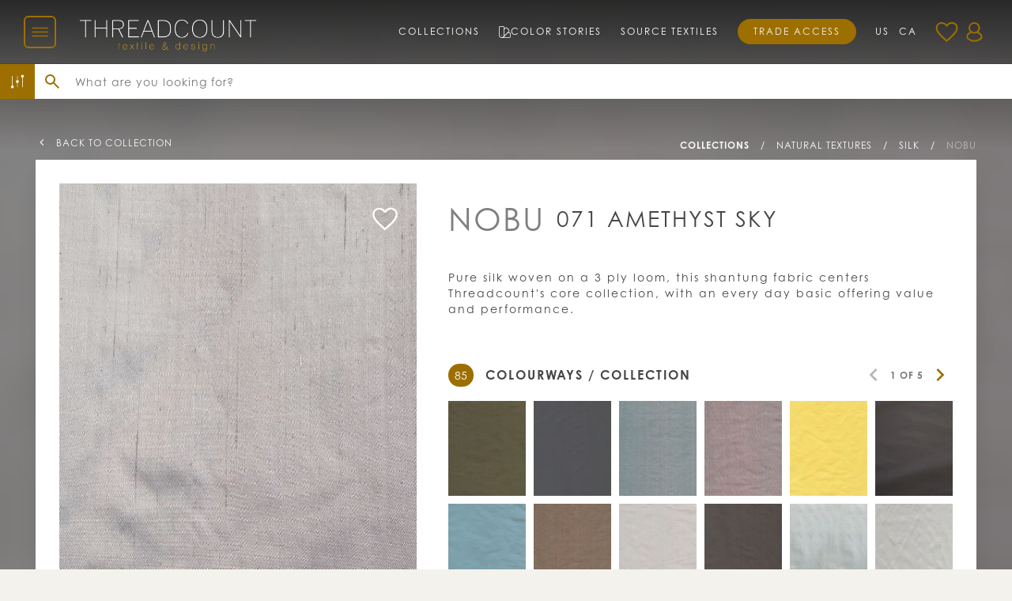

--- FILE ---
content_type: text/html; charset=utf-8
request_url: https://threadcountinc.com/collections/natural-textures-silk-nobu/products/nobu-071-amethyst-sky
body_size: 30904
content:
<!doctype html>
<html lang="en">
<head>
  <meta charset="utf-8">
  <meta http-equiv="X-UA-Compatible" content="IE=edge">
  <meta name="viewport" content="width=device-width, initial-scale=1">
  <title>
    Nobu 071 Amethyst Sky
</title>

  
  
    <link rel="canonical" href="https://threadcountinc.com/products/nobu-071-amethyst-sky">
  

  

  <meta name="description" content="Silk, Plain, Threadcount Mix">



<meta property="og:image" content="http://threadcountinc.com/cdn/shop/files/Nobu-071-Amethyst-Sky-web_1024x1024.jpg?v=1751507943">
    <meta property="og:image:secure_url" content="https://threadcountinc.com/cdn/shop/files/Nobu-071-Amethyst-Sky-web_1024x1024.jpg?v=1751507943">

<meta name="mobile-web-app-capable" content="yes">
<meta name="theme-color" content="#B18000">
<meta name="msapplication-navbutton-color" content="#B18000">
<meta name="apple-mobile-web-app-status-bar-style" content="#B18000">

<link rel="canonical" href="https://threadcountinc.com/products/nobu-071-amethyst-sky">
<link rel="icon" href="//threadcountinc.com/cdn/shop/t/155/assets/favicon.ico?v=166167787377707848491768424493" sizes="any">
<link rel="icon" href="//threadcountinc.com/cdn/shop/t/155/assets/favicon.svg?v=120198411749124650741768424493" type="image/svg+xml">
<link rel="apple-touch-icon" href="//threadcountinc.com/cdn/shop/t/155/assets/apple-touch-icon.png?v=49900680101910254341768424493" sizes="180x180">
  
  <!--   <link rel="icon" type="image/png" href="https://app.threadcountinc.com/app/shopify/assets/images/preloader.png"> -->
  
  <script>window.performance && window.performance.mark && window.performance.mark('shopify.content_for_header.start');</script><meta id="shopify-digital-wallet" name="shopify-digital-wallet" content="/24278401105/digital_wallets/dialog">
<meta name="shopify-checkout-api-token" content="80ad45e03746800461baeec9f1b9f408">
<link rel="alternate" hreflang="x-default" href="https://threadcountinc.com/products/nobu-071-amethyst-sky">
<link rel="alternate" hreflang="en" href="https://threadcountinc.com/products/nobu-071-amethyst-sky">
<link rel="alternate" hreflang="en-CA" href="https://threadcountinc.com/en-ca/products/nobu-071-amethyst-sky">
<link rel="alternate" type="application/json+oembed" href="https://threadcountinc.com/products/nobu-071-amethyst-sky.oembed">
<script async="async" src="/checkouts/internal/preloads.js?locale=en-US"></script>
<link rel="preconnect" href="https://shop.app" crossorigin="anonymous">
<script async="async" src="https://shop.app/checkouts/internal/preloads.js?locale=en-US&shop_id=24278401105" crossorigin="anonymous"></script>
<script id="shopify-features" type="application/json">{"accessToken":"80ad45e03746800461baeec9f1b9f408","betas":["rich-media-storefront-analytics"],"domain":"threadcountinc.com","predictiveSearch":true,"shopId":24278401105,"locale":"en"}</script>
<script>var Shopify = Shopify || {};
Shopify.shop = "threadcount-inc.myshopify.com";
Shopify.locale = "en";
Shopify.currency = {"active":"USD","rate":"1.0"};
Shopify.country = "US";
Shopify.theme = {"name":"Threadcount (version 2026.1)","id":184016470329,"schema_name":null,"schema_version":null,"theme_store_id":null,"role":"main"};
Shopify.theme.handle = "null";
Shopify.theme.style = {"id":null,"handle":null};
Shopify.cdnHost = "threadcountinc.com/cdn";
Shopify.routes = Shopify.routes || {};
Shopify.routes.root = "/";</script>
<script type="module">!function(o){(o.Shopify=o.Shopify||{}).modules=!0}(window);</script>
<script>!function(o){function n(){var o=[];function n(){o.push(Array.prototype.slice.apply(arguments))}return n.q=o,n}var t=o.Shopify=o.Shopify||{};t.loadFeatures=n(),t.autoloadFeatures=n()}(window);</script>
<script>
  window.ShopifyPay = window.ShopifyPay || {};
  window.ShopifyPay.apiHost = "shop.app\/pay";
  window.ShopifyPay.redirectState = null;
</script>
<script id="shop-js-analytics" type="application/json">{"pageType":"product"}</script>
<script defer="defer" async type="module" src="//threadcountinc.com/cdn/shopifycloud/shop-js/modules/v2/client.init-shop-cart-sync_BN7fPSNr.en.esm.js"></script>
<script defer="defer" async type="module" src="//threadcountinc.com/cdn/shopifycloud/shop-js/modules/v2/chunk.common_Cbph3Kss.esm.js"></script>
<script defer="defer" async type="module" src="//threadcountinc.com/cdn/shopifycloud/shop-js/modules/v2/chunk.modal_DKumMAJ1.esm.js"></script>
<script type="module">
  await import("//threadcountinc.com/cdn/shopifycloud/shop-js/modules/v2/client.init-shop-cart-sync_BN7fPSNr.en.esm.js");
await import("//threadcountinc.com/cdn/shopifycloud/shop-js/modules/v2/chunk.common_Cbph3Kss.esm.js");
await import("//threadcountinc.com/cdn/shopifycloud/shop-js/modules/v2/chunk.modal_DKumMAJ1.esm.js");

  window.Shopify.SignInWithShop?.initShopCartSync?.({"fedCMEnabled":true,"windoidEnabled":true});

</script>
<script>
  window.Shopify = window.Shopify || {};
  if (!window.Shopify.featureAssets) window.Shopify.featureAssets = {};
  window.Shopify.featureAssets['shop-js'] = {"shop-cart-sync":["modules/v2/client.shop-cart-sync_CJVUk8Jm.en.esm.js","modules/v2/chunk.common_Cbph3Kss.esm.js","modules/v2/chunk.modal_DKumMAJ1.esm.js"],"init-fed-cm":["modules/v2/client.init-fed-cm_7Fvt41F4.en.esm.js","modules/v2/chunk.common_Cbph3Kss.esm.js","modules/v2/chunk.modal_DKumMAJ1.esm.js"],"init-shop-email-lookup-coordinator":["modules/v2/client.init-shop-email-lookup-coordinator_Cc088_bR.en.esm.js","modules/v2/chunk.common_Cbph3Kss.esm.js","modules/v2/chunk.modal_DKumMAJ1.esm.js"],"init-windoid":["modules/v2/client.init-windoid_hPopwJRj.en.esm.js","modules/v2/chunk.common_Cbph3Kss.esm.js","modules/v2/chunk.modal_DKumMAJ1.esm.js"],"shop-button":["modules/v2/client.shop-button_B0jaPSNF.en.esm.js","modules/v2/chunk.common_Cbph3Kss.esm.js","modules/v2/chunk.modal_DKumMAJ1.esm.js"],"shop-cash-offers":["modules/v2/client.shop-cash-offers_DPIskqss.en.esm.js","modules/v2/chunk.common_Cbph3Kss.esm.js","modules/v2/chunk.modal_DKumMAJ1.esm.js"],"shop-toast-manager":["modules/v2/client.shop-toast-manager_CK7RT69O.en.esm.js","modules/v2/chunk.common_Cbph3Kss.esm.js","modules/v2/chunk.modal_DKumMAJ1.esm.js"],"init-shop-cart-sync":["modules/v2/client.init-shop-cart-sync_BN7fPSNr.en.esm.js","modules/v2/chunk.common_Cbph3Kss.esm.js","modules/v2/chunk.modal_DKumMAJ1.esm.js"],"init-customer-accounts-sign-up":["modules/v2/client.init-customer-accounts-sign-up_CfPf4CXf.en.esm.js","modules/v2/client.shop-login-button_DeIztwXF.en.esm.js","modules/v2/chunk.common_Cbph3Kss.esm.js","modules/v2/chunk.modal_DKumMAJ1.esm.js"],"pay-button":["modules/v2/client.pay-button_CgIwFSYN.en.esm.js","modules/v2/chunk.common_Cbph3Kss.esm.js","modules/v2/chunk.modal_DKumMAJ1.esm.js"],"init-customer-accounts":["modules/v2/client.init-customer-accounts_DQ3x16JI.en.esm.js","modules/v2/client.shop-login-button_DeIztwXF.en.esm.js","modules/v2/chunk.common_Cbph3Kss.esm.js","modules/v2/chunk.modal_DKumMAJ1.esm.js"],"avatar":["modules/v2/client.avatar_BTnouDA3.en.esm.js"],"init-shop-for-new-customer-accounts":["modules/v2/client.init-shop-for-new-customer-accounts_CsZy_esa.en.esm.js","modules/v2/client.shop-login-button_DeIztwXF.en.esm.js","modules/v2/chunk.common_Cbph3Kss.esm.js","modules/v2/chunk.modal_DKumMAJ1.esm.js"],"shop-follow-button":["modules/v2/client.shop-follow-button_BRMJjgGd.en.esm.js","modules/v2/chunk.common_Cbph3Kss.esm.js","modules/v2/chunk.modal_DKumMAJ1.esm.js"],"checkout-modal":["modules/v2/client.checkout-modal_B9Drz_yf.en.esm.js","modules/v2/chunk.common_Cbph3Kss.esm.js","modules/v2/chunk.modal_DKumMAJ1.esm.js"],"shop-login-button":["modules/v2/client.shop-login-button_DeIztwXF.en.esm.js","modules/v2/chunk.common_Cbph3Kss.esm.js","modules/v2/chunk.modal_DKumMAJ1.esm.js"],"lead-capture":["modules/v2/client.lead-capture_DXYzFM3R.en.esm.js","modules/v2/chunk.common_Cbph3Kss.esm.js","modules/v2/chunk.modal_DKumMAJ1.esm.js"],"shop-login":["modules/v2/client.shop-login_CA5pJqmO.en.esm.js","modules/v2/chunk.common_Cbph3Kss.esm.js","modules/v2/chunk.modal_DKumMAJ1.esm.js"],"payment-terms":["modules/v2/client.payment-terms_BxzfvcZJ.en.esm.js","modules/v2/chunk.common_Cbph3Kss.esm.js","modules/v2/chunk.modal_DKumMAJ1.esm.js"]};
</script>
<script>(function() {
  var isLoaded = false;
  function asyncLoad() {
    if (isLoaded) return;
    isLoaded = true;
    var urls = ["https:\/\/call.chatra.io\/shopify?chatraId=GQasYFLGaYCoYqmTa\u0026shop=threadcount-inc.myshopify.com","https:\/\/cdn.nfcube.com\/14db94fc6bd406c3159569602f8c56ce.js?shop=threadcount-inc.myshopify.com"];
    for (var i = 0; i < urls.length; i++) {
      var s = document.createElement('script');
      s.type = 'text/javascript';
      s.async = true;
      s.src = urls[i];
      var x = document.getElementsByTagName('script')[0];
      x.parentNode.insertBefore(s, x);
    }
  };
  if(window.attachEvent) {
    window.attachEvent('onload', asyncLoad);
  } else {
    window.addEventListener('load', asyncLoad, false);
  }
})();</script>
<script id="__st">var __st={"a":24278401105,"offset":-18000,"reqid":"1f7271d1-4654-4515-bf6f-59f7a27bd900-1769906181","pageurl":"threadcountinc.com\/collections\/natural-textures-silk-nobu\/products\/nobu-071-amethyst-sky","u":"42caf25b9d83","p":"product","rtyp":"product","rid":4610716860497};</script>
<script>window.ShopifyPaypalV4VisibilityTracking = true;</script>
<script id="captcha-bootstrap">!function(){'use strict';const t='contact',e='account',n='new_comment',o=[[t,t],['blogs',n],['comments',n],[t,'customer']],c=[[e,'customer_login'],[e,'guest_login'],[e,'recover_customer_password'],[e,'create_customer']],r=t=>t.map((([t,e])=>`form[action*='/${t}']:not([data-nocaptcha='true']) input[name='form_type'][value='${e}']`)).join(','),a=t=>()=>t?[...document.querySelectorAll(t)].map((t=>t.form)):[];function s(){const t=[...o],e=r(t);return a(e)}const i='password',u='form_key',d=['recaptcha-v3-token','g-recaptcha-response','h-captcha-response',i],f=()=>{try{return window.sessionStorage}catch{return}},m='__shopify_v',_=t=>t.elements[u];function p(t,e,n=!1){try{const o=window.sessionStorage,c=JSON.parse(o.getItem(e)),{data:r}=function(t){const{data:e,action:n}=t;return t[m]||n?{data:e,action:n}:{data:t,action:n}}(c);for(const[e,n]of Object.entries(r))t.elements[e]&&(t.elements[e].value=n);n&&o.removeItem(e)}catch(o){console.error('form repopulation failed',{error:o})}}const l='form_type',E='cptcha';function T(t){t.dataset[E]=!0}const w=window,h=w.document,L='Shopify',v='ce_forms',y='captcha';let A=!1;((t,e)=>{const n=(g='f06e6c50-85a8-45c8-87d0-21a2b65856fe',I='https://cdn.shopify.com/shopifycloud/storefront-forms-hcaptcha/ce_storefront_forms_captcha_hcaptcha.v1.5.2.iife.js',D={infoText:'Protected by hCaptcha',privacyText:'Privacy',termsText:'Terms'},(t,e,n)=>{const o=w[L][v],c=o.bindForm;if(c)return c(t,g,e,D).then(n);var r;o.q.push([[t,g,e,D],n]),r=I,A||(h.body.append(Object.assign(h.createElement('script'),{id:'captcha-provider',async:!0,src:r})),A=!0)});var g,I,D;w[L]=w[L]||{},w[L][v]=w[L][v]||{},w[L][v].q=[],w[L][y]=w[L][y]||{},w[L][y].protect=function(t,e){n(t,void 0,e),T(t)},Object.freeze(w[L][y]),function(t,e,n,w,h,L){const[v,y,A,g]=function(t,e,n){const i=e?o:[],u=t?c:[],d=[...i,...u],f=r(d),m=r(i),_=r(d.filter((([t,e])=>n.includes(e))));return[a(f),a(m),a(_),s()]}(w,h,L),I=t=>{const e=t.target;return e instanceof HTMLFormElement?e:e&&e.form},D=t=>v().includes(t);t.addEventListener('submit',(t=>{const e=I(t);if(!e)return;const n=D(e)&&!e.dataset.hcaptchaBound&&!e.dataset.recaptchaBound,o=_(e),c=g().includes(e)&&(!o||!o.value);(n||c)&&t.preventDefault(),c&&!n&&(function(t){try{if(!f())return;!function(t){const e=f();if(!e)return;const n=_(t);if(!n)return;const o=n.value;o&&e.removeItem(o)}(t);const e=Array.from(Array(32),(()=>Math.random().toString(36)[2])).join('');!function(t,e){_(t)||t.append(Object.assign(document.createElement('input'),{type:'hidden',name:u})),t.elements[u].value=e}(t,e),function(t,e){const n=f();if(!n)return;const o=[...t.querySelectorAll(`input[type='${i}']`)].map((({name:t})=>t)),c=[...d,...o],r={};for(const[a,s]of new FormData(t).entries())c.includes(a)||(r[a]=s);n.setItem(e,JSON.stringify({[m]:1,action:t.action,data:r}))}(t,e)}catch(e){console.error('failed to persist form',e)}}(e),e.submit())}));const S=(t,e)=>{t&&!t.dataset[E]&&(n(t,e.some((e=>e===t))),T(t))};for(const o of['focusin','change'])t.addEventListener(o,(t=>{const e=I(t);D(e)&&S(e,y())}));const B=e.get('form_key'),M=e.get(l),P=B&&M;t.addEventListener('DOMContentLoaded',(()=>{const t=y();if(P)for(const e of t)e.elements[l].value===M&&p(e,B);[...new Set([...A(),...v().filter((t=>'true'===t.dataset.shopifyCaptcha))])].forEach((e=>S(e,t)))}))}(h,new URLSearchParams(w.location.search),n,t,e,['guest_login'])})(!0,!1)}();</script>
<script integrity="sha256-4kQ18oKyAcykRKYeNunJcIwy7WH5gtpwJnB7kiuLZ1E=" data-source-attribution="shopify.loadfeatures" defer="defer" src="//threadcountinc.com/cdn/shopifycloud/storefront/assets/storefront/load_feature-a0a9edcb.js" crossorigin="anonymous"></script>
<script crossorigin="anonymous" defer="defer" src="//threadcountinc.com/cdn/shopifycloud/storefront/assets/shopify_pay/storefront-65b4c6d7.js?v=20250812"></script>
<script data-source-attribution="shopify.dynamic_checkout.dynamic.init">var Shopify=Shopify||{};Shopify.PaymentButton=Shopify.PaymentButton||{isStorefrontPortableWallets:!0,init:function(){window.Shopify.PaymentButton.init=function(){};var t=document.createElement("script");t.src="https://threadcountinc.com/cdn/shopifycloud/portable-wallets/latest/portable-wallets.en.js",t.type="module",document.head.appendChild(t)}};
</script>
<script data-source-attribution="shopify.dynamic_checkout.buyer_consent">
  function portableWalletsHideBuyerConsent(e){var t=document.getElementById("shopify-buyer-consent"),n=document.getElementById("shopify-subscription-policy-button");t&&n&&(t.classList.add("hidden"),t.setAttribute("aria-hidden","true"),n.removeEventListener("click",e))}function portableWalletsShowBuyerConsent(e){var t=document.getElementById("shopify-buyer-consent"),n=document.getElementById("shopify-subscription-policy-button");t&&n&&(t.classList.remove("hidden"),t.removeAttribute("aria-hidden"),n.addEventListener("click",e))}window.Shopify?.PaymentButton&&(window.Shopify.PaymentButton.hideBuyerConsent=portableWalletsHideBuyerConsent,window.Shopify.PaymentButton.showBuyerConsent=portableWalletsShowBuyerConsent);
</script>
<script data-source-attribution="shopify.dynamic_checkout.cart.bootstrap">document.addEventListener("DOMContentLoaded",(function(){function t(){return document.querySelector("shopify-accelerated-checkout-cart, shopify-accelerated-checkout")}if(t())Shopify.PaymentButton.init();else{new MutationObserver((function(e,n){t()&&(Shopify.PaymentButton.init(),n.disconnect())})).observe(document.body,{childList:!0,subtree:!0})}}));
</script>
<link id="shopify-accelerated-checkout-styles" rel="stylesheet" media="screen" href="https://threadcountinc.com/cdn/shopifycloud/portable-wallets/latest/accelerated-checkout-backwards-compat.css" crossorigin="anonymous">
<style id="shopify-accelerated-checkout-cart">
        #shopify-buyer-consent {
  margin-top: 1em;
  display: inline-block;
  width: 100%;
}

#shopify-buyer-consent.hidden {
  display: none;
}

#shopify-subscription-policy-button {
  background: none;
  border: none;
  padding: 0;
  text-decoration: underline;
  font-size: inherit;
  cursor: pointer;
}

#shopify-subscription-policy-button::before {
  box-shadow: none;
}

      </style>

<script>window.performance && window.performance.mark && window.performance.mark('shopify.content_for_header.end');</script>
  

  
  <link rel="stylesheet" href="https://fonts.googleapis.com/icon?family=Material+Icons&display=swap">
  <link rel="stylesheet" href="https://use.typekit.net/zvr6hld.css">
  <link href="//threadcountinc.com/cdn/shop/t/155/assets/css-style.css?v=120568417308629862251769716376" rel="stylesheet" type="text/css" media="all" />
    <script>
  window.ChatraSetup = {
    colors: {
        buttonText: '#444', /* chat button text color */
        buttonBg: '#e9e5de'    /* chat button background color */
    },
    startHidden: false,
    mobileOnly: false
  };
  </script>

<script>

 window.customerFavourites = [];


window.productJSON = {};
</script>
  
  <script>
  (function (c, s, q, u, a, r, e) {
    c.hj=c.hj||function(){(c.hj.q=c.hj.q||[]).push(arguments)};
    c._hjSettings = { hjid: a };
    r = s.getElementsByTagName('head')[0];
    e = s.createElement('script');
    e.async = true;
    e.src = q + c._hjSettings.hjid + u;
    r.appendChild(e);
  })(window, document, 'https://static.hj.contentsquare.net/c/csq-', '.js', 5353354);
  </script>
  
<script>(function(w,d,s,l,i){w[l]=w[l]||[];w[l].push({'gtm.start':
new Date().getTime(),event:'gtm.js'});var f=d.getElementsByTagName(s)[0],
j=d.createElement(s),dl=l!='dataLayer'?'&l='+l:'';j.async=true;j.src=
'https://www.googletagmanager.com/gtm.js?id='+i+dl;f.parentNode.insertBefore(j,f);
})(window,document,'script','dataLayer','GTM-MNTNZLQK');</script>
  
  <script type="application/ld+json">
    {"@context":"http:\/\/schema.org\/","@id":"\/products\/nobu-071-amethyst-sky#product","@type":"ProductGroup","brand":{"@type":"Brand","name":"Threadcount Inc."},"category":"Fabric","description":"Silk, Plain, Threadcount Mix","hasVariant":[{"@id":"\/products\/nobu-071-amethyst-sky?variant=32290796863569#variant","@type":"Product","image":"https:\/\/threadcountinc.com\/cdn\/shop\/files\/Nobu-071-Amethyst-Sky-web.jpg?v=1751507943\u0026width=1920","name":"Nobu 071 Amethyst Sky - Three Star Fabrics Ltd. FC","offers":{"@id":"\/products\/nobu-071-amethyst-sky?variant=32290796863569#offer","@type":"Offer","availability":"http:\/\/schema.org\/OutOfStock","price":"72.00","priceCurrency":"USD","url":"https:\/\/threadcountinc.com\/products\/nobu-071-amethyst-sky?variant=32290796863569"},"sku":"2125"}],"name":"Nobu 071 Amethyst Sky","productGroupID":"4610716860497","url":"https:\/\/threadcountinc.com\/products\/nobu-071-amethyst-sky"}
  </script>

  
<!-- BEGIN app block: shopify://apps/klaviyo-email-marketing-sms/blocks/klaviyo-onsite-embed/2632fe16-c075-4321-a88b-50b567f42507 -->












  <script async src="https://static.klaviyo.com/onsite/js/TsAT5g/klaviyo.js?company_id=TsAT5g"></script>
  <script>!function(){if(!window.klaviyo){window._klOnsite=window._klOnsite||[];try{window.klaviyo=new Proxy({},{get:function(n,i){return"push"===i?function(){var n;(n=window._klOnsite).push.apply(n,arguments)}:function(){for(var n=arguments.length,o=new Array(n),w=0;w<n;w++)o[w]=arguments[w];var t="function"==typeof o[o.length-1]?o.pop():void 0,e=new Promise((function(n){window._klOnsite.push([i].concat(o,[function(i){t&&t(i),n(i)}]))}));return e}}})}catch(n){window.klaviyo=window.klaviyo||[],window.klaviyo.push=function(){var n;(n=window._klOnsite).push.apply(n,arguments)}}}}();</script>

  
    <script id="viewed_product">
      if (item == null) {
        var _learnq = _learnq || [];

        var MetafieldReviews = null
        var MetafieldYotpoRating = null
        var MetafieldYotpoCount = null
        var MetafieldLooxRating = null
        var MetafieldLooxCount = null
        var okendoProduct = null
        var okendoProductReviewCount = null
        var okendoProductReviewAverageValue = null
        try {
          // The following fields are used for Customer Hub recently viewed in order to add reviews.
          // This information is not part of __kla_viewed. Instead, it is part of __kla_viewed_reviewed_items
          MetafieldReviews = {};
          MetafieldYotpoRating = null
          MetafieldYotpoCount = null
          MetafieldLooxRating = null
          MetafieldLooxCount = null

          okendoProduct = null
          // If the okendo metafield is not legacy, it will error, which then requires the new json formatted data
          if (okendoProduct && 'error' in okendoProduct) {
            okendoProduct = null
          }
          okendoProductReviewCount = okendoProduct ? okendoProduct.reviewCount : null
          okendoProductReviewAverageValue = okendoProduct ? okendoProduct.reviewAverageValue : null
        } catch (error) {
          console.error('Error in Klaviyo onsite reviews tracking:', error);
        }

        var item = {
          Name: "Nobu 071 Amethyst Sky",
          ProductID: 4610716860497,
          Categories: ["Nobu","Virtual Showroom"],
          ImageURL: "https://threadcountinc.com/cdn/shop/files/Nobu-071-Amethyst-Sky-web_grande.jpg?v=1751507943",
          URL: "https://threadcountinc.com/products/nobu-071-amethyst-sky",
          Brand: "Threadcount Inc.",
          Price: "$72.00",
          Value: "72.00",
          CompareAtPrice: "$0.00"
        };
        _learnq.push(['track', 'Viewed Product', item]);
        _learnq.push(['trackViewedItem', {
          Title: item.Name,
          ItemId: item.ProductID,
          Categories: item.Categories,
          ImageUrl: item.ImageURL,
          Url: item.URL,
          Metadata: {
            Brand: item.Brand,
            Price: item.Price,
            Value: item.Value,
            CompareAtPrice: item.CompareAtPrice
          },
          metafields:{
            reviews: MetafieldReviews,
            yotpo:{
              rating: MetafieldYotpoRating,
              count: MetafieldYotpoCount,
            },
            loox:{
              rating: MetafieldLooxRating,
              count: MetafieldLooxCount,
            },
            okendo: {
              rating: okendoProductReviewAverageValue,
              count: okendoProductReviewCount,
            }
          }
        }]);
      }
    </script>
  




  <script>
    window.klaviyoReviewsProductDesignMode = false
  </script>







<!-- END app block --><!-- BEGIN app block: shopify://apps/chatra-live-chat-chatbot/blocks/widget/3617185a-5880-4550-b1d3-81cdb9d37290 --><script src="" async></script>

<!-- END app block --><link href="https://monorail-edge.shopifysvc.com" rel="dns-prefetch">
<script>(function(){if ("sendBeacon" in navigator && "performance" in window) {try {var session_token_from_headers = performance.getEntriesByType('navigation')[0].serverTiming.find(x => x.name == '_s').description;} catch {var session_token_from_headers = undefined;}var session_cookie_matches = document.cookie.match(/_shopify_s=([^;]*)/);var session_token_from_cookie = session_cookie_matches && session_cookie_matches.length === 2 ? session_cookie_matches[1] : "";var session_token = session_token_from_headers || session_token_from_cookie || "";function handle_abandonment_event(e) {var entries = performance.getEntries().filter(function(entry) {return /monorail-edge.shopifysvc.com/.test(entry.name);});if (!window.abandonment_tracked && entries.length === 0) {window.abandonment_tracked = true;var currentMs = Date.now();var navigation_start = performance.timing.navigationStart;var payload = {shop_id: 24278401105,url: window.location.href,navigation_start,duration: currentMs - navigation_start,session_token,page_type: "product"};window.navigator.sendBeacon("https://monorail-edge.shopifysvc.com/v1/produce", JSON.stringify({schema_id: "online_store_buyer_site_abandonment/1.1",payload: payload,metadata: {event_created_at_ms: currentMs,event_sent_at_ms: currentMs}}));}}window.addEventListener('pagehide', handle_abandonment_event);}}());</script>
<script id="web-pixels-manager-setup">(function e(e,d,r,n,o){if(void 0===o&&(o={}),!Boolean(null===(a=null===(i=window.Shopify)||void 0===i?void 0:i.analytics)||void 0===a?void 0:a.replayQueue)){var i,a;window.Shopify=window.Shopify||{};var t=window.Shopify;t.analytics=t.analytics||{};var s=t.analytics;s.replayQueue=[],s.publish=function(e,d,r){return s.replayQueue.push([e,d,r]),!0};try{self.performance.mark("wpm:start")}catch(e){}var l=function(){var e={modern:/Edge?\/(1{2}[4-9]|1[2-9]\d|[2-9]\d{2}|\d{4,})\.\d+(\.\d+|)|Firefox\/(1{2}[4-9]|1[2-9]\d|[2-9]\d{2}|\d{4,})\.\d+(\.\d+|)|Chrom(ium|e)\/(9{2}|\d{3,})\.\d+(\.\d+|)|(Maci|X1{2}).+ Version\/(15\.\d+|(1[6-9]|[2-9]\d|\d{3,})\.\d+)([,.]\d+|)( \(\w+\)|)( Mobile\/\w+|) Safari\/|Chrome.+OPR\/(9{2}|\d{3,})\.\d+\.\d+|(CPU[ +]OS|iPhone[ +]OS|CPU[ +]iPhone|CPU IPhone OS|CPU iPad OS)[ +]+(15[._]\d+|(1[6-9]|[2-9]\d|\d{3,})[._]\d+)([._]\d+|)|Android:?[ /-](13[3-9]|1[4-9]\d|[2-9]\d{2}|\d{4,})(\.\d+|)(\.\d+|)|Android.+Firefox\/(13[5-9]|1[4-9]\d|[2-9]\d{2}|\d{4,})\.\d+(\.\d+|)|Android.+Chrom(ium|e)\/(13[3-9]|1[4-9]\d|[2-9]\d{2}|\d{4,})\.\d+(\.\d+|)|SamsungBrowser\/([2-9]\d|\d{3,})\.\d+/,legacy:/Edge?\/(1[6-9]|[2-9]\d|\d{3,})\.\d+(\.\d+|)|Firefox\/(5[4-9]|[6-9]\d|\d{3,})\.\d+(\.\d+|)|Chrom(ium|e)\/(5[1-9]|[6-9]\d|\d{3,})\.\d+(\.\d+|)([\d.]+$|.*Safari\/(?![\d.]+ Edge\/[\d.]+$))|(Maci|X1{2}).+ Version\/(10\.\d+|(1[1-9]|[2-9]\d|\d{3,})\.\d+)([,.]\d+|)( \(\w+\)|)( Mobile\/\w+|) Safari\/|Chrome.+OPR\/(3[89]|[4-9]\d|\d{3,})\.\d+\.\d+|(CPU[ +]OS|iPhone[ +]OS|CPU[ +]iPhone|CPU IPhone OS|CPU iPad OS)[ +]+(10[._]\d+|(1[1-9]|[2-9]\d|\d{3,})[._]\d+)([._]\d+|)|Android:?[ /-](13[3-9]|1[4-9]\d|[2-9]\d{2}|\d{4,})(\.\d+|)(\.\d+|)|Mobile Safari.+OPR\/([89]\d|\d{3,})\.\d+\.\d+|Android.+Firefox\/(13[5-9]|1[4-9]\d|[2-9]\d{2}|\d{4,})\.\d+(\.\d+|)|Android.+Chrom(ium|e)\/(13[3-9]|1[4-9]\d|[2-9]\d{2}|\d{4,})\.\d+(\.\d+|)|Android.+(UC? ?Browser|UCWEB|U3)[ /]?(15\.([5-9]|\d{2,})|(1[6-9]|[2-9]\d|\d{3,})\.\d+)\.\d+|SamsungBrowser\/(5\.\d+|([6-9]|\d{2,})\.\d+)|Android.+MQ{2}Browser\/(14(\.(9|\d{2,})|)|(1[5-9]|[2-9]\d|\d{3,})(\.\d+|))(\.\d+|)|K[Aa][Ii]OS\/(3\.\d+|([4-9]|\d{2,})\.\d+)(\.\d+|)/},d=e.modern,r=e.legacy,n=navigator.userAgent;return n.match(d)?"modern":n.match(r)?"legacy":"unknown"}(),u="modern"===l?"modern":"legacy",c=(null!=n?n:{modern:"",legacy:""})[u],f=function(e){return[e.baseUrl,"/wpm","/b",e.hashVersion,"modern"===e.buildTarget?"m":"l",".js"].join("")}({baseUrl:d,hashVersion:r,buildTarget:u}),m=function(e){var d=e.version,r=e.bundleTarget,n=e.surface,o=e.pageUrl,i=e.monorailEndpoint;return{emit:function(e){var a=e.status,t=e.errorMsg,s=(new Date).getTime(),l=JSON.stringify({metadata:{event_sent_at_ms:s},events:[{schema_id:"web_pixels_manager_load/3.1",payload:{version:d,bundle_target:r,page_url:o,status:a,surface:n,error_msg:t},metadata:{event_created_at_ms:s}}]});if(!i)return console&&console.warn&&console.warn("[Web Pixels Manager] No Monorail endpoint provided, skipping logging."),!1;try{return self.navigator.sendBeacon.bind(self.navigator)(i,l)}catch(e){}var u=new XMLHttpRequest;try{return u.open("POST",i,!0),u.setRequestHeader("Content-Type","text/plain"),u.send(l),!0}catch(e){return console&&console.warn&&console.warn("[Web Pixels Manager] Got an unhandled error while logging to Monorail."),!1}}}}({version:r,bundleTarget:l,surface:e.surface,pageUrl:self.location.href,monorailEndpoint:e.monorailEndpoint});try{o.browserTarget=l,function(e){var d=e.src,r=e.async,n=void 0===r||r,o=e.onload,i=e.onerror,a=e.sri,t=e.scriptDataAttributes,s=void 0===t?{}:t,l=document.createElement("script"),u=document.querySelector("head"),c=document.querySelector("body");if(l.async=n,l.src=d,a&&(l.integrity=a,l.crossOrigin="anonymous"),s)for(var f in s)if(Object.prototype.hasOwnProperty.call(s,f))try{l.dataset[f]=s[f]}catch(e){}if(o&&l.addEventListener("load",o),i&&l.addEventListener("error",i),u)u.appendChild(l);else{if(!c)throw new Error("Did not find a head or body element to append the script");c.appendChild(l)}}({src:f,async:!0,onload:function(){if(!function(){var e,d;return Boolean(null===(d=null===(e=window.Shopify)||void 0===e?void 0:e.analytics)||void 0===d?void 0:d.initialized)}()){var d=window.webPixelsManager.init(e)||void 0;if(d){var r=window.Shopify.analytics;r.replayQueue.forEach((function(e){var r=e[0],n=e[1],o=e[2];d.publishCustomEvent(r,n,o)})),r.replayQueue=[],r.publish=d.publishCustomEvent,r.visitor=d.visitor,r.initialized=!0}}},onerror:function(){return m.emit({status:"failed",errorMsg:"".concat(f," has failed to load")})},sri:function(e){var d=/^sha384-[A-Za-z0-9+/=]+$/;return"string"==typeof e&&d.test(e)}(c)?c:"",scriptDataAttributes:o}),m.emit({status:"loading"})}catch(e){m.emit({status:"failed",errorMsg:(null==e?void 0:e.message)||"Unknown error"})}}})({shopId: 24278401105,storefrontBaseUrl: "https://threadcountinc.com",extensionsBaseUrl: "https://extensions.shopifycdn.com/cdn/shopifycloud/web-pixels-manager",monorailEndpoint: "https://monorail-edge.shopifysvc.com/unstable/produce_batch",surface: "storefront-renderer",enabledBetaFlags: ["2dca8a86"],webPixelsConfigList: [{"id":"2190704953","configuration":"{\"accountID\":\"TsAT5g\",\"webPixelConfig\":\"eyJlbmFibGVBZGRlZFRvQ2FydEV2ZW50cyI6IHRydWV9\"}","eventPayloadVersion":"v1","runtimeContext":"STRICT","scriptVersion":"524f6c1ee37bacdca7657a665bdca589","type":"APP","apiClientId":123074,"privacyPurposes":["ANALYTICS","MARKETING"],"dataSharingAdjustments":{"protectedCustomerApprovalScopes":["read_customer_address","read_customer_email","read_customer_name","read_customer_personal_data","read_customer_phone"]}},{"id":"181567801","configuration":"{\"tagID\":\"2612819170446\"}","eventPayloadVersion":"v1","runtimeContext":"STRICT","scriptVersion":"18031546ee651571ed29edbe71a3550b","type":"APP","apiClientId":3009811,"privacyPurposes":["ANALYTICS","MARKETING","SALE_OF_DATA"],"dataSharingAdjustments":{"protectedCustomerApprovalScopes":["read_customer_address","read_customer_email","read_customer_name","read_customer_personal_data","read_customer_phone"]}},{"id":"shopify-app-pixel","configuration":"{}","eventPayloadVersion":"v1","runtimeContext":"STRICT","scriptVersion":"0450","apiClientId":"shopify-pixel","type":"APP","privacyPurposes":["ANALYTICS","MARKETING"]},{"id":"shopify-custom-pixel","eventPayloadVersion":"v1","runtimeContext":"LAX","scriptVersion":"0450","apiClientId":"shopify-pixel","type":"CUSTOM","privacyPurposes":["ANALYTICS","MARKETING"]}],isMerchantRequest: false,initData: {"shop":{"name":"Threadcount Textile \u0026 Design","paymentSettings":{"currencyCode":"USD"},"myshopifyDomain":"threadcount-inc.myshopify.com","countryCode":"US","storefrontUrl":"https:\/\/threadcountinc.com"},"customer":null,"cart":null,"checkout":null,"productVariants":[{"price":{"amount":72.0,"currencyCode":"USD"},"product":{"title":"Nobu 071 Amethyst Sky","vendor":"Threadcount Inc.","id":"4610716860497","untranslatedTitle":"Nobu 071 Amethyst Sky","url":"\/products\/nobu-071-amethyst-sky","type":"Drapery"},"id":"32290796863569","image":{"src":"\/\/threadcountinc.com\/cdn\/shop\/files\/Nobu-071-Amethyst-Sky-web.jpg?v=1751507943"},"sku":"2125","title":"Three Star Fabrics Ltd. FC","untranslatedTitle":"Three Star Fabrics Ltd. FC"}],"purchasingCompany":null},},"https://threadcountinc.com/cdn","1d2a099fw23dfb22ep557258f5m7a2edbae",{"modern":"","legacy":""},{"shopId":"24278401105","storefrontBaseUrl":"https:\/\/threadcountinc.com","extensionBaseUrl":"https:\/\/extensions.shopifycdn.com\/cdn\/shopifycloud\/web-pixels-manager","surface":"storefront-renderer","enabledBetaFlags":"[\"2dca8a86\"]","isMerchantRequest":"false","hashVersion":"1d2a099fw23dfb22ep557258f5m7a2edbae","publish":"custom","events":"[[\"page_viewed\",{}],[\"product_viewed\",{\"productVariant\":{\"price\":{\"amount\":72.0,\"currencyCode\":\"USD\"},\"product\":{\"title\":\"Nobu 071 Amethyst Sky\",\"vendor\":\"Threadcount Inc.\",\"id\":\"4610716860497\",\"untranslatedTitle\":\"Nobu 071 Amethyst Sky\",\"url\":\"\/products\/nobu-071-amethyst-sky\",\"type\":\"Drapery\"},\"id\":\"32290796863569\",\"image\":{\"src\":\"\/\/threadcountinc.com\/cdn\/shop\/files\/Nobu-071-Amethyst-Sky-web.jpg?v=1751507943\"},\"sku\":\"2125\",\"title\":\"Three Star Fabrics Ltd. FC\",\"untranslatedTitle\":\"Three Star Fabrics Ltd. FC\"}}]]"});</script><script>
  window.ShopifyAnalytics = window.ShopifyAnalytics || {};
  window.ShopifyAnalytics.meta = window.ShopifyAnalytics.meta || {};
  window.ShopifyAnalytics.meta.currency = 'USD';
  var meta = {"product":{"id":4610716860497,"gid":"gid:\/\/shopify\/Product\/4610716860497","vendor":"Threadcount Inc.","type":"Drapery","handle":"nobu-071-amethyst-sky","variants":[{"id":32290796863569,"price":7200,"name":"Nobu 071 Amethyst Sky - Three Star Fabrics Ltd. FC","public_title":"Three Star Fabrics Ltd. FC","sku":"2125"}],"remote":false},"page":{"pageType":"product","resourceType":"product","resourceId":4610716860497,"requestId":"1f7271d1-4654-4515-bf6f-59f7a27bd900-1769906181"}};
  for (var attr in meta) {
    window.ShopifyAnalytics.meta[attr] = meta[attr];
  }
</script>
<script class="analytics">
  (function () {
    var customDocumentWrite = function(content) {
      var jquery = null;

      if (window.jQuery) {
        jquery = window.jQuery;
      } else if (window.Checkout && window.Checkout.$) {
        jquery = window.Checkout.$;
      }

      if (jquery) {
        jquery('body').append(content);
      }
    };

    var hasLoggedConversion = function(token) {
      if (token) {
        return document.cookie.indexOf('loggedConversion=' + token) !== -1;
      }
      return false;
    }

    var setCookieIfConversion = function(token) {
      if (token) {
        var twoMonthsFromNow = new Date(Date.now());
        twoMonthsFromNow.setMonth(twoMonthsFromNow.getMonth() + 2);

        document.cookie = 'loggedConversion=' + token + '; expires=' + twoMonthsFromNow;
      }
    }

    var trekkie = window.ShopifyAnalytics.lib = window.trekkie = window.trekkie || [];
    if (trekkie.integrations) {
      return;
    }
    trekkie.methods = [
      'identify',
      'page',
      'ready',
      'track',
      'trackForm',
      'trackLink'
    ];
    trekkie.factory = function(method) {
      return function() {
        var args = Array.prototype.slice.call(arguments);
        args.unshift(method);
        trekkie.push(args);
        return trekkie;
      };
    };
    for (var i = 0; i < trekkie.methods.length; i++) {
      var key = trekkie.methods[i];
      trekkie[key] = trekkie.factory(key);
    }
    trekkie.load = function(config) {
      trekkie.config = config || {};
      trekkie.config.initialDocumentCookie = document.cookie;
      var first = document.getElementsByTagName('script')[0];
      var script = document.createElement('script');
      script.type = 'text/javascript';
      script.onerror = function(e) {
        var scriptFallback = document.createElement('script');
        scriptFallback.type = 'text/javascript';
        scriptFallback.onerror = function(error) {
                var Monorail = {
      produce: function produce(monorailDomain, schemaId, payload) {
        var currentMs = new Date().getTime();
        var event = {
          schema_id: schemaId,
          payload: payload,
          metadata: {
            event_created_at_ms: currentMs,
            event_sent_at_ms: currentMs
          }
        };
        return Monorail.sendRequest("https://" + monorailDomain + "/v1/produce", JSON.stringify(event));
      },
      sendRequest: function sendRequest(endpointUrl, payload) {
        // Try the sendBeacon API
        if (window && window.navigator && typeof window.navigator.sendBeacon === 'function' && typeof window.Blob === 'function' && !Monorail.isIos12()) {
          var blobData = new window.Blob([payload], {
            type: 'text/plain'
          });

          if (window.navigator.sendBeacon(endpointUrl, blobData)) {
            return true;
          } // sendBeacon was not successful

        } // XHR beacon

        var xhr = new XMLHttpRequest();

        try {
          xhr.open('POST', endpointUrl);
          xhr.setRequestHeader('Content-Type', 'text/plain');
          xhr.send(payload);
        } catch (e) {
          console.log(e);
        }

        return false;
      },
      isIos12: function isIos12() {
        return window.navigator.userAgent.lastIndexOf('iPhone; CPU iPhone OS 12_') !== -1 || window.navigator.userAgent.lastIndexOf('iPad; CPU OS 12_') !== -1;
      }
    };
    Monorail.produce('monorail-edge.shopifysvc.com',
      'trekkie_storefront_load_errors/1.1',
      {shop_id: 24278401105,
      theme_id: 184016470329,
      app_name: "storefront",
      context_url: window.location.href,
      source_url: "//threadcountinc.com/cdn/s/trekkie.storefront.c59ea00e0474b293ae6629561379568a2d7c4bba.min.js"});

        };
        scriptFallback.async = true;
        scriptFallback.src = '//threadcountinc.com/cdn/s/trekkie.storefront.c59ea00e0474b293ae6629561379568a2d7c4bba.min.js';
        first.parentNode.insertBefore(scriptFallback, first);
      };
      script.async = true;
      script.src = '//threadcountinc.com/cdn/s/trekkie.storefront.c59ea00e0474b293ae6629561379568a2d7c4bba.min.js';
      first.parentNode.insertBefore(script, first);
    };
    trekkie.load(
      {"Trekkie":{"appName":"storefront","development":false,"defaultAttributes":{"shopId":24278401105,"isMerchantRequest":null,"themeId":184016470329,"themeCityHash":"5568660129276739528","contentLanguage":"en","currency":"USD","eventMetadataId":"a16127e5-2c6b-40a5-8565-c7b0b11dd7f7"},"isServerSideCookieWritingEnabled":true,"monorailRegion":"shop_domain","enabledBetaFlags":["65f19447","b5387b81"]},"Session Attribution":{},"S2S":{"facebookCapiEnabled":false,"source":"trekkie-storefront-renderer","apiClientId":580111}}
    );

    var loaded = false;
    trekkie.ready(function() {
      if (loaded) return;
      loaded = true;

      window.ShopifyAnalytics.lib = window.trekkie;

      var originalDocumentWrite = document.write;
      document.write = customDocumentWrite;
      try { window.ShopifyAnalytics.merchantGoogleAnalytics.call(this); } catch(error) {};
      document.write = originalDocumentWrite;

      window.ShopifyAnalytics.lib.page(null,{"pageType":"product","resourceType":"product","resourceId":4610716860497,"requestId":"1f7271d1-4654-4515-bf6f-59f7a27bd900-1769906181","shopifyEmitted":true});

      var match = window.location.pathname.match(/checkouts\/(.+)\/(thank_you|post_purchase)/)
      var token = match? match[1]: undefined;
      if (!hasLoggedConversion(token)) {
        setCookieIfConversion(token);
        window.ShopifyAnalytics.lib.track("Viewed Product",{"currency":"USD","variantId":32290796863569,"productId":4610716860497,"productGid":"gid:\/\/shopify\/Product\/4610716860497","name":"Nobu 071 Amethyst Sky - Three Star Fabrics Ltd. FC","price":"72.00","sku":"2125","brand":"Threadcount Inc.","variant":"Three Star Fabrics Ltd. FC","category":"Drapery","nonInteraction":true,"remote":false},undefined,undefined,{"shopifyEmitted":true});
      window.ShopifyAnalytics.lib.track("monorail:\/\/trekkie_storefront_viewed_product\/1.1",{"currency":"USD","variantId":32290796863569,"productId":4610716860497,"productGid":"gid:\/\/shopify\/Product\/4610716860497","name":"Nobu 071 Amethyst Sky - Three Star Fabrics Ltd. FC","price":"72.00","sku":"2125","brand":"Threadcount Inc.","variant":"Three Star Fabrics Ltd. FC","category":"Drapery","nonInteraction":true,"remote":false,"referer":"https:\/\/threadcountinc.com\/collections\/natural-textures-silk-nobu\/products\/nobu-071-amethyst-sky"});
      }
    });


        var eventsListenerScript = document.createElement('script');
        eventsListenerScript.async = true;
        eventsListenerScript.src = "//threadcountinc.com/cdn/shopifycloud/storefront/assets/shop_events_listener-3da45d37.js";
        document.getElementsByTagName('head')[0].appendChild(eventsListenerScript);

})();</script>
  <script>
  if (!window.ga || (window.ga && typeof window.ga !== 'function')) {
    window.ga = function ga() {
      (window.ga.q = window.ga.q || []).push(arguments);
      if (window.Shopify && window.Shopify.analytics && typeof window.Shopify.analytics.publish === 'function') {
        window.Shopify.analytics.publish("ga_stub_called", {}, {sendTo: "google_osp_migration"});
      }
      console.error("Shopify's Google Analytics stub called with:", Array.from(arguments), "\nSee https://help.shopify.com/manual/promoting-marketing/pixels/pixel-migration#google for more information.");
    };
    if (window.Shopify && window.Shopify.analytics && typeof window.Shopify.analytics.publish === 'function') {
      window.Shopify.analytics.publish("ga_stub_initialized", {}, {sendTo: "google_osp_migration"});
    }
  }
</script>
<script
  defer
  src="https://threadcountinc.com/cdn/shopifycloud/perf-kit/shopify-perf-kit-3.1.0.min.js"
  data-application="storefront-renderer"
  data-shop-id="24278401105"
  data-render-region="gcp-us-central1"
  data-page-type="product"
  data-theme-instance-id="184016470329"
  data-theme-name=""
  data-theme-version=""
  data-monorail-region="shop_domain"
  data-resource-timing-sampling-rate="10"
  data-shs="true"
  data-shs-beacon="true"
  data-shs-export-with-fetch="true"
  data-shs-logs-sample-rate="1"
  data-shs-beacon-endpoint="https://threadcountinc.com/api/collect"
></script>
</head>
<body class="page product-page">

  
  

  
  <noscript><iframe src="https://www.googletagmanager.com/ns.html?id=GTM-MNTNZLQK" height="0" width="0" style="display:none;visibility:hidden"></iframe></noscript>

  
    <header id="header">
  <div class="flex-container blur">
    <div class="flex logo">
      <button class="button btn-navicon">
        <label>Menu</label> <svg xmlns="http://www.w3.org/2000/svg" viewBox="0 0 60 60"><path d="M5.7 16v4h49v-4h-49zm0 28h49v-4h-49v4zm49-16h-49v4h49v-4z" fill-rule="evenodd" clip-rule="evenodd" fill="#a07215"/></svg>
      </button>
      
      <a href="/" class="brand">
        <img src="//threadcountinc.com/cdn/shop/t/155/assets/image-threadcount-logo-white.png?v=112708233757144324941768424493" alt="Threadcount Textile &amp; Design" class="desktop" />
        <img src="//threadcountinc.com/cdn/shop/t/155/assets/image-threadcount-logo-charcoal.png?v=24695232631109827131768424493" alt="Threadcount Textile &amp; Design" class="mobile" />
      </a>

      <div class="mega-menu navicon-menu">
        <span class="icon arrow-up"></span>
        <nav>
          <ul>
            
            
            
            
            

            
              
                <li class="collection first">
                  <a href="/collections/natural-textures" class="toggle">Natural Textures</a>
                </li>
              
                <li class="collection">
                  <a href="/collections/mix" class="toggle">Mix</a>
                </li>
              
                <li class="collection">
                  <a href="/collections/roomers" class="toggle">Roomers</a>
                </li>
              
            

            
            
            
            
            

            
              
                
<li class="top first"><a href="/pages/about-us" class="about">About</a></li>
<li class="top"><a href="/#color-stories" class="color-stories">Color Stories</a></li>
<li class="top"><a href="/pages/contract" class="contract">Contract</a></li>
<li class="top"><a href="/pages/showrooms" class="showrooms">Showrooms</a></li>
<li class="top"><a href="/pages/source-textiles" class="source-textiles">Source Textiles</a></li>
<li class="top"><a href="/collections/latest-releases" class="latest-releases">Latest Releases</a></li>
              
                
<li class="bottom first"><a href="/pages/contact" class="contact-us">Contact Us</a></li>
<li class="bottom"><a href="/account/login" class="login">Login</a></li>
<li class="bottom"><a href="https://threadcounttextiledesign2.schedulista.com/" class="book-appointment">Book Appointment</a></li>
              
                
<li class="buttons first"><a href="/account/register" class="trade-access">Trade Access</a></li>

              
            
          </ul>
        </nav>
      </div>
    </div>
    
    <div class="flex menu">

      

      
      
      

      

      
        <nav class="navigation" data-market="united-states">
          <ul>
             <li class="collections"><a href="#" class="collections">Collections</a><span class="icon arrow-up"></span></li>
              
             <li class="color-stories"><a href="/#color-stories" class="color-stories">Color Stories</a></li>
              
             <li class="source-textiles"><a href="/pages/source-textiles" class="source-textiles">Source Textiles</a></li>
              
             <li class="trade-access"><a href="/account/register" class="trade-access button">Trade Access</a></li>
              
             
            

            <li class="market-links">
              <a class="is-current" href="/collections/natural-textures-silk-nobu/products/nobu-071-amethyst-sky?country=US">US</a> &nbsp; <a href="/collections/natural-textures-silk-nobu/products/nobu-071-amethyst-sky?country=CA">CA</a>
            </li>
          </ul>
        </nav>
      

      <button class="button btn-search-nav js-open-search" aria-label="Search"><svg xmlns="http://www.w3.org/2000/svg" viewBox="0 0 60 60"><path d="M38.4 35.7c4.4-6.2 3.3-14.7-2.5-19.7-2.6-2.2-5.8-3.4-9.2-3.4-4.1 0-8.1 1.8-10.7 4.9l-.3.3c-5.1 6.3-4.3 15.3 1.8 20.6 2.6 2.2 5.8 3.4 9.2 3.4 3.2-.2 6.4-1.5 9-3.4l8.7 8.9c.2.2.5.3.8.3s.6-.1.8-.3l.2-.2 1-1c.2-.2.3-.5.3-.8 0-.3-.1-.6-.3-.8l-8.7-8.7-.1-.1zm-22.2-8.5c-.1-5.9 4.7-10.8 10.6-10.9 5.9.1 10.7 4.9 10.6 10.8.1 6-4.7 10.8-10.6 10.9-5.9-.1-10.7-4.9-10.6-10.8z" fill="#a07215"/></svg></button>

<a class="button btn-favourites" href="/?view=favourites"><span class="count"></span><label>My Library</label> <svg class="icon-heart" xmlns="http://www.w3.org/2000/svg" viewBox="0 0 60 60">
  <path class="fill" d="M50.3 21.2c0 7.4-7.8 14.5-19.7 25.2l-.6.7-.8-.8-.4-.3C17.3 35.4 9.7 28.5 9.7 21.2c0-5.4 3.9-9.3 9.3-9.3 3.7 0 7.5 2.3 9.1 5.6l.1.3h3.6l.1-.3c1.6-3.3 5.4-5.6 9.1-5.6 5.4 0 9.3 3.9 9.3 9.3z" fill="none"/>
  <path class="outline" d="M41 8.4c-4.1 0-7.9 1.8-10.4 4.8l-.6.9-.6-.6c-2.5-3-6.5-4.8-10.4-4.8-7.1 0-12.7 5.6-12.7 12.7 0 8.7 7.8 16.1 20.5 27.6l3 2.8 3-2.8c12.2-10.8 21-18.6 21-27.8C53.8 14 48.2 8.4 41 8.4zM30.6 46.3l-.6.8-.8-.8-.4-.3C17.3 35.4 9.7 28.5 9.7 21.2c0-5.4 3.9-9.3 9.3-9.3 3.7 0 7.5 2.3 9.1 5.6l.1.3h3.6l.1-.3c1.6-3.3 5.4-5.6 9.1-5.6 5.4 0 9.3 3.9 9.3 9.3 0 7.4-7.8 14.4-19.7 25.1z" fill="#a07215"/>
</svg></button><a class="button btn-account" href="/account"><label>Account</label> <svg xmlns="http://www.w3.org/2000/svg" viewBox="0 0 60 60"><path d="M47.3 42.4c0-.1-.1-.6-.1-1 0-.9-.1-2.2-.5-3.5-1-3.4-3-5.8-5.5-6.7L38.5 30c2.2-2.2 3.6-5.5 3.6-8.7 0-6.9-5.6-12.4-12.4-12.4s-12.4 5.6-12.4 12.4c0 3.4 1.3 6.4 3.8 8.9l-2.5.7c-2.8.9-4.9 3.4-5.5 6.8-.5 2.2-.4 3.9-.3 4.5v.7l.4.4c6.3 7.3 13.8 7.8 16 7.8h1.2c2.8 0 10.1-.7 16.6-7.5l.5-.5v-.5l.1-.1-.3-.1zM23.9 31.8c2.1 1.1 3.9 1.6 5.8 1.6 1.8 0 3.5-.4 5.5-1.3l4.4 2.2c3.5 1.4 3.9 5.9 4 7.6-5.4 5.3-11.5 5.8-13.9 5.8-2.5 0-8.8-.6-14.2-6.1 0-1.7.4-6.2 4-7.6l4.4-2.2zM20.4 21c0-5 4-9 9-9s9 4 9 9c.1 2.3-.7 4.5-2.3 6.2-1.7 1.8-4 2.8-6.4 2.8-5 0-9.3-4.2-9.3-9z" fill="#a07215"/></svg></a>
<button class="button btn-close-search-nav js-close-search" aria-label="Close"><svg enable-background="new 0 0 32 32" height="32px" class="icon-close" id="Layer_1" version="1.1" viewBox="0 0 32 32" width="32px" xml:space="preserve" xmlns="http://www.w3.org/2000/svg" xmlns:xlink="http://www.w3.org/1999/xlink"><path d="M20.377,16.519l6.567-6.566c0.962-0.963,0.962-2.539,0-3.502l-0.876-0.875c-0.963-0.964-2.539-0.964-3.501,0  L16,12.142L9.433,5.575c-0.962-0.963-2.538-0.963-3.501,0L5.056,6.45c-0.962,0.963-0.962,2.539,0,3.502l6.566,6.566l-6.566,6.567  c-0.962,0.963-0.962,2.538,0,3.501l0.876,0.876c0.963,0.963,2.539,0.963,3.501,0L16,20.896l6.567,6.566  c0.962,0.963,2.538,0.963,3.501,0l0.876-0.876c0.962-0.963,0.962-2.538,0-3.501L20.377,16.519z" fill="#515151"/></svg></button>

      <div class="mega-menu collections-menu">
        <div class="flex-menu-container">
          <div class="flex-column menus">
            <div class="flex-pad">
              <div class="menu-wrappers">
                <div class="menu-wrapper">
                  <div id="shopify-section-collections-menu-collections" class="shopify-section">
  <h2 class="with-separator color-gold"><span>Threadcount Collections</span></h2>
  <div class="flex-menu-collections">
    
      

      <div class="flex-collection-menu">
        
          <div class="collection-image">

            
              <a href="/collections/natural-textures">
            

            <img srcset="//threadcountinc.com/cdn/shop/files/natural-textures-collections-menu.webp?v=1751498002&width=300" width="500" height="500" alt="" loading="lazy">
            
            
              </a>
            
          </div>
        

        <div class="collection-links">
          <nav>
          
            
              <li><a href="/collections/natural-textures-wovens">Wovens</a></li>
            
              <li><a href="/collections/natural-textures-chenille">Chenille</a></li>
            
              <li><a href="/collections/natural-textures-cotton-denim">Cotton/Denim</a></li>
            
              <li><a href="/collections/natural-textures-leather">Leather</a></li>
            
              <li><a href="/collections/natural-textures-linen">Linen</a></li>
            
              <li><a href="/collections/natural-textures-mohair">Mohair</a></li>
            
              <li><a href="/collections/natural-textures-sheers">Sheers</a></li>
            
              <li><a href="/collections/natural-textures-silk">Silk</a></li>
            
              <li><a href="/collections/natural-textures-velvet">Velvet</a></li>
            
              <li><a href="/collections/natural-textures-wool">Wool</a></li>
            
              <li><a href="/collections/natural-textures-suedes">Suedes</a></li>
            
              <li><a href="/collections/natural-textures-boucle">Bouclé</a></li>
            
              <li><a href="/collections/natural-textures-tweed">Tweed</a></li>
                  

            <li class="view-all">
              <a href="/collections/natural-textures">
                <span class="label">All</span>
                <span class="icon">
                  <svg height="512px" id="Layer_1" style="enable-background:new 0 0 512 512;" version="1.1" viewBox="0 0 512 512" width="512px" xml:space="preserve" xmlns="http://www.w3.org/2000/svg" xmlns:xlink="http://www.w3.org/1999/xlink"><path d="M184.7,413.1l2.1-1.8l156.5-136c5.3-4.6,8.6-11.5,8.6-19.2c0-7.7-3.4-14.6-8.6-19.2L187.1,101l-2.6-2.3  C182,97,179,96,175.8,96c-8.7,0-15.8,7.4-15.8,16.6h0v286.8h0c0,9.2,7.1,16.6,15.8,16.6C179.1,416,182.2,414.9,184.7,413.1z"/></svg>
                </span>
              </a>
            </li>
          </nav>
        </div>
      </div>  
    
      

      <div class="flex-collection-menu">
        
          <div class="collection-image">

            
              <a href="/collections/mix">
            

            <img srcset="//threadcountinc.com/cdn/shop/files/COLLECTION_MENU_ICONS-MIX_FINAL.jpg?v=1751495721&width=300" width="500" height="500" alt="" loading="lazy">
            
            
              </a>
            
          </div>
        

        <div class="collection-links">
          <nav>
          
            
              <li><a href="/collections/mix-lohita">Lohita</a></li>
            
              <li><a href="/collections/mix-nocturne">Nocturne</a></li>
            
              <li><a href="/collections/mix-gaia">Gaia</a></li>
            
              <li><a href="/collections/mix-monroe">Monroe</a></li>
            
              <li><a href="/collections/mix-aura">Aura</a></li>
            
              <li><a href="/collections/mix-bagatelle">Bagatelle</a></li>
            
              <li><a href="/collections/mix-byblos">Byblos</a></li>
            
              <li><a href="/collections/mix-equilux">Equilux</a></li>
            
              <li><a href="/collections/mix-sequoia">Sequoia</a></li>
            
              <li><a href="/collections/mix-beldi">Beldi</a></li>
            
              <li><a href="/collections/mix-chateau">Chateau</a></li>
            
              <li><a href="/collections/mix-meraki">Meraki</a></li>
            
              <li><a href="/collections/mix-casablanca">Casablanca</a></li>
            
              <li><a href="/collections/mix-zodiac">Zodiac</a></li>
            
              <li><a href="/collections/mix-parlour">Parlour</a></li>
                  

            <li class="view-all">
              <a href="/collections/mix">
                <span class="label">All</span>
                <span class="icon">
                  <svg height="512px" id="Layer_1" style="enable-background:new 0 0 512 512;" version="1.1" viewBox="0 0 512 512" width="512px" xml:space="preserve" xmlns="http://www.w3.org/2000/svg" xmlns:xlink="http://www.w3.org/1999/xlink"><path d="M184.7,413.1l2.1-1.8l156.5-136c5.3-4.6,8.6-11.5,8.6-19.2c0-7.7-3.4-14.6-8.6-19.2L187.1,101l-2.6-2.3  C182,97,179,96,175.8,96c-8.7,0-15.8,7.4-15.8,16.6h0v286.8h0c0,9.2,7.1,16.6,15.8,16.6C179.1,416,182.2,414.9,184.7,413.1z"/></svg>
                </span>
              </a>
            </li>
          </nav>
        </div>
      </div>  
    
      

      <div class="flex-collection-menu">
        
          <div class="collection-image">

            
              <a href="/collections/roomers">
            

            <img srcset="//threadcountinc.com/cdn/shop/files/COLLECTION_MENU_ICONS-ROOMERS_FINAL.2_0853b7bd-937d-4071-83fa-c6ce9d51eacc.jpg?v=1751495716&width=300" width="500" height="500" alt="" loading="lazy">
            
            
              </a>
            
          </div>
        

        <div class="collection-links">
          <nav>
          
            
              <li><a href="/collections/maker-series">Maker Series</a></li>
            
              <li><a href="/collections/blackout-dimout">Blackout/Dimout</a></li>
            
              <li><a href="/collections/roomers-boucle">Bouclé</a></li>
            
              <li><a href="/collections/chenille">Chenille</a></li>
            
              <li><a href="/collections/roomers-faux-leather">Faux Leather</a></li>
            
              <li><a href="/collections/roomers-indoor-outdoor">Indoor/Outdoor</a></li>
            
              <li><a href="https://threadcountinc.com/collections/roomers-mohair">Mohair</a></li>
            
              <li><a href="/collections/roomers-recycled-polyester">Recycled Polyester</a></li>
            
              <li><a href="/collections/roomers-sheers">Sheers</a></li>
            
              <li><a href="/collections/roomers-suedes">Suedes</a></li>
            
              <li><a href="/collections/roomers-synthetic-blends">Synthetic/Blends</a></li>
            
              <li><a href="/collections/roomers-velvet">Velvet</a></li>
            
              <li><a href="/collections/roomers-wovens">Wovens</a></li>
                  

            <li class="view-all">
              <a href="/collections/roomers">
                <span class="label">All</span>
                <span class="icon">
                  <svg height="512px" id="Layer_1" style="enable-background:new 0 0 512 512;" version="1.1" viewBox="0 0 512 512" width="512px" xml:space="preserve" xmlns="http://www.w3.org/2000/svg" xmlns:xlink="http://www.w3.org/1999/xlink"><path d="M184.7,413.1l2.1-1.8l156.5-136c5.3-4.6,8.6-11.5,8.6-19.2c0-7.7-3.4-14.6-8.6-19.2L187.1,101l-2.6-2.3  C182,97,179,96,175.8,96c-8.7,0-15.8,7.4-15.8,16.6h0v286.8h0c0,9.2,7.1,16.6,15.8,16.6C179.1,416,182.2,414.9,184.7,413.1z"/></svg>
                </span>
              </a>
            </li>
          </nav>
        </div>
      </div>  
    
  </div>
     
    
</div>
                </div>
                <div class="menu-wrapper">
                  <div id="shopify-section-collections-menu-collections-B" class="shopify-section">
 

</div>
                </div>
              </div>
              <div class="search-wrapper">
                <div id="shopify-section-collections-menu-search" class="shopify-section">
  <div class="flex-search">
    <div class="search-box">
      <h3>Search and filter our virtual showroom.</h3>
      <button class="btn-search show-filters"><svg xmlns="http://www.w3.org/2000/svg" viewBox="0 0 60 60"><path d="M38.4 35.7c4.4-6.2 3.3-14.7-2.5-19.7-2.6-2.2-5.8-3.4-9.2-3.4-4.1 0-8.1 1.8-10.7 4.9l-.3.3c-5.1 6.3-4.3 15.3 1.8 20.6 2.6 2.2 5.8 3.4 9.2 3.4 3.2-.2 6.4-1.5 9-3.4l8.7 8.9c.2.2.5.3.8.3s.6-.1.8-.3l.2-.2 1-1c.2-.2.3-.5.3-.8 0-.3-.1-.6-.3-.8l-8.7-8.7-.1-.1zm-22.2-8.5c-.1-5.9 4.7-10.8 10.6-10.9 5.9.1 10.7 4.9 10.6 10.8.1 6-4.7 10.8-10.6 10.9-5.9-.1-10.7-4.9-10.6-10.8z" fill="#a07215"/></svg> <label role="none">Advanced Search</label></button>
    </div>
  </div>

</div>
              </div>
            </div>
          </div>
        </div>
      </div>
    </div>
  </div>

  <div id="search" class="block-search">
  <form class="search-form" data-search-url="/search">
    <button class="button btn-filter show-filters" data-tippy-content="Show filters" aria-label="Show Filters" type="button"></button>
    <button class="button btn-search" type="submit" aria-label="Search"></button>
    <label for="search-form" class="visually-hidden">Search</label>
    <input id="search-form" class="search-input" type="text" placeholder="What are you looking for?" name="q"/>
    <button class="button btn-close-search js-close-search" type="button" aria-label="Close"></button>
  </form>
</div>
</header>
    <div class="body-modal-overlay"></div>
  

  <!-- BEGIN sections: dialogs-group -->

<!-- END sections: dialogs-group -->

  <main role="main">
    
    
      
        

<section class="product">
  <div class="bg-frame">
    

    <img srcset="//threadcountinc.com/cdn/shop/files/Nobu-071-Amethyst-Sky-web.jpg?v=1751507943&width=100" width="1400" height="1400" alt="" role="presentation">
    
    
  </div>

  <div class="animate-section-in">
    


<div class="product-breadcrumb ">
  <div class="flex-container">
    
    
    

    <div class="flex column-1">
      <ul>
        <li class="back"><a href="/collections/natural-textures-silk-nobu">
          <span class="icon">
            <svg class="icon-arrow-left" xmlns="http://www.w3.org/2000/svg" width="24" height="24" viewBox="0 0 24 24">
          <path d="M10 6L8.59 7.41 13.17 12l-4.58 4.59L10 18l6-6z" class="st0" fill="#FFF" ></path>
          <path d="M0 0h24v24H0z" fill="none"></path>
        </svg>
          </span>
          <span class="label">Back to Collection</span></a></li>
      </ul>
    </div>
    <div class="flex column-2">
      <ul>
        <li class="label hidden-print">Collections</li>
        
        <li class="spacer hidden-print">/</li>
        <li><a href="/collections/natural-textures">Natural Textures</a></li>
        

        




































































































































































































































































































































































































































































































































































































































































































































































































































































































































































            <li class="spacer">/</li>
            <li><a href="/collections/natural-textures-silk">Silk</a></li>
          




































































<li class="spacer">/</li>
        <li><a href="/collections/natural-textures-silk-nobu" class="active">Nobu</a></li>
      </ul>
    </div>
  </div>
</div>


    <div class="product-frame">
      <div class="flex-container product-section product-details">    
        <div class="flex product-images">
          <div class="flex-wrapper">

            

          <div class="preview">
            
              <div class="product-image-preview">
                <picture>
                  
                  <img class="zoom" src="//threadcountinc.com/cdn/shop/files/Nobu-071-Amethyst-Sky-web.jpg?v=1751507943&width=1200" width="1400" height="1400" alt="Nobu 071 Amethyst Sky" data-zoom-image="//threadcountinc.com/cdn/shop/files/Nobu-071-Amethyst-Sky-web.jpg?v=1751507943&width=2560">
                </picture>

                

                <button class="button toggle-zoom">
                  <span class="icon"><svg xmlns="http://www.w3.org/2000/svg" viewBox="0 0 60 60"><style>.st0{fill:#fff}</style><g id="Layer_1"><path class="st0" d="M43.1 38.6c6.7-9.6 5-22.7-4-30.4-4-3.4-9-5.2-14.2-5.2-6.3 0-12.5 2.8-16.5 7.6l-.4.5c-7.8 9.8-6.5 23.6 2.9 31.8 4 3.4 9 5.2 14.2 5.2 4.9-.4 9.9-2.4 13.9-5.3l13.5 13.7c.3.3.8.5 1.2.5.5 0 .9-.2 1.2-.5l.3-.3 1.6-1.5c.3-.3.5-.8.5-1.2 0-.5-.1-.9-.5-1.2L43.3 38.8l-.2-.2zm-34.3-13C8.6 16.5 16 8.9 25.1 8.7c9.1.1 16.5 7.5 16.4 16.6.2 9.3-7.2 16.7-16.3 16.9-9.1-.1-16.5-7.5-16.4-16.6z"/><path class="st0" d="M22.9 23.2v-6.8h4.5v6.8h6.7v4.5h-6.7v6.7h-4.5v-6.7h-6.7v-4.5h6.7z"/></g></svg></span>
                  <span class="label">Zoom</span>
                </button>

                <button class="button button-favourite in-preview "  data-handle="nobu-071-amethyst-sky" aria-label="Add to My Library"><span data-tippy-favourite="<p>Add to My Library</p>"><svg class="icon-heart" xmlns="http://www.w3.org/2000/svg" viewBox="0 0 60 60">
  <path class="fill" d="M50.3 21.2c0 7.4-7.8 14.5-19.7 25.2l-.6.7-.8-.8-.4-.3C17.3 35.4 9.7 28.5 9.7 21.2c0-5.4 3.9-9.3 9.3-9.3 3.7 0 7.5 2.3 9.1 5.6l.1.3h3.6l.1-.3c1.6-3.3 5.4-5.6 9.1-5.6 5.4 0 9.3 3.9 9.3 9.3z" fill="none"/>
  <path class="outline" d="M41 8.4c-4.1 0-7.9 1.8-10.4 4.8l-.6.9-.6-.6c-2.5-3-6.5-4.8-10.4-4.8-7.1 0-12.7 5.6-12.7 12.7 0 8.7 7.8 16.1 20.5 27.6l3 2.8 3-2.8c12.2-10.8 21-18.6 21-27.8C53.8 14 48.2 8.4 41 8.4zM30.6 46.3l-.6.8-.8-.8-.4-.3C17.3 35.4 9.7 28.5 9.7 21.2c0-5.4 3.9-9.3 9.3-9.3 3.7 0 7.5 2.3 9.1 5.6l.1.3h3.6l.1-.3c1.6-3.3 5.4-5.6 9.1-5.6 5.4 0 9.3 3.9 9.3 9.3 0 7.4-7.8 14.4-19.7 25.1z" fill="#a07215"/>
</svg></span></button>

                <div class="loader">
                  <svg width="44" height="44" viewBox="0 0 44 44" xmlns="http://www.w3.org/2000/svg" stroke="#fff">
    <g fill="none" fill-rule="evenodd" stroke-width="2">
        <circle cx="22" cy="22" r="1">
            <animate attributeName="r"
                begin="0s" dur="1.8s"
                values="1; 20"
                calcMode="spline"
                keyTimes="0; 1"
                keySplines="0.165, 0.84, 0.44, 1"
                repeatCount="indefinite" />
            <animate attributeName="stroke-opacity"
                begin="0s" dur="1.8s"
                values="1; 0"
                calcMode="spline"
                keyTimes="0; 1"
                keySplines="0.3, 0.61, 0.355, 1"
                repeatCount="indefinite" />
        </circle>
        <circle cx="22" cy="22" r="1">
            <animate attributeName="r"
                begin="-0.9s" dur="1.8s"
                values="1; 20"
                calcMode="spline"
                keyTimes="0; 1"
                keySplines="0.165, 0.84, 0.44, 1"
                repeatCount="indefinite" />
            <animate attributeName="stroke-opacity"
                begin="-0.9s" dur="1.8s"
                values="1; 0"
                calcMode="spline"
                keyTimes="0; 1"
                keySplines="0.3, 0.61, 0.355, 1"
                repeatCount="indefinite" />
        </circle>
    </g>
</svg>
                </div>
              </div>
            

            
            <div class="product-video-preview">
              
                
                             
            </div>

            

                     

          <div class="product-meta-actions">
  <a href="#shopify-section-form-share" class="button share open-modal">
    <span class="icon"><svg xmlns="http://www.w3.org/2000/svg" viewBox="0 0 47.01 35.69"><path d="M26.34 3.64V11.36l-1.86.02c-12.92.12-20.2 5.88-22.1 17.56 7.1-8.23 15.29-8.23 22.08-8.23h1.88v7.66L43.76 16 26.34 3.64M24.46 0l22.55 16-22.55 16v-9.42c-9.02 0-17.39.46-24.46 13.1C0 27.66 1.32 9.72 24.46 9.5V0z" fill="#b18000"/></svg></span>
    <span class="label">Share</span>
  </a>

  <a href="/products/nobu-071-amethyst-sky?view=print" class="button print">
    <span class="icon"><svg xmlns="http://www.w3.org/2000/svg" viewBox="0 0 45.8 43.99"><path d="M8.81 15.84c-.97 0-1.76.79-1.76 1.76s.79 1.76 1.76 1.76 1.76-.79 1.76-1.76-.79-1.76-1.76-1.76zm5.28 0c-.97 0-1.76.79-1.76 1.76s.79 1.76 1.76 1.76 1.76-.79 1.76-1.76-.79-1.76-1.76-1.76zM44.92 8.8h-9.69V0H10.57v8.8H.88c-.49 0-.88.39-.88.88v26.39c0 .49.39.88.88.88h9.69v7.04h24.66v-7.04h9.69c.49 0 .88-.39.88-.88V9.68c0-.49-.4-.88-.88-.88zM12.33 1.76h21.14V8.8H12.33V1.76zm21.14 40.47H12.33V26.4h21.14v15.83zm10.57-7.03h-8.81V24.64H10.57V35.2H1.76V10.56h42.28V35.2z" fill="#b18000"/></svg></span>
    <span class="label">Print</span>
  </a>
</div>
        </div>
      </div>
    </div>

    <div class="flex product-information">
      <div class="flex-wrapper">

        <div class="product-title"> 
  
  
    <h2>NOBU</h2>
  
  
  
    <h1>071 AMETHYST SKY</h1>
    
</div>

        
  <div class="product-description from-collection ">
    <p>Pure silk woven on a 3 ply loom, this shantung fabric centers Threadcount's core collection, with an every day basic offering value and performance.</p>
  </div>


        

        

        




  <div class="product-colourways inline">
    <div class="swiper-container">
      <div class="swiper-header">
        <h3>
          <span class="count">85</span> <span class="label">Colourways / Collection</span>
        </h3>
        
        
          <div class="swiper-pager">
            <button class="swiper-button prev-slide" aria-label="Previous"><svg class="icon-arrow-left" xmlns="http://www.w3.org/2000/svg" width="24" height="24" viewBox="0 0 24 24">
          <path d="M10 6L8.59 7.41 13.17 12l-4.58 4.59L10 18l6-6z" class="st0" fill="#FFF" ></path>
          <path d="M0 0h24v24H0z" fill="none"></path>
        </svg></button>
            <div class="swiper-state">
              <span class="current-slide">1</span> OF <span class="total-slides"></span>
            </div>
            <button class="swiper-button next-slide" aria-label="Next"><svg class="icon-arrow-right" xmlns="http://www.w3.org/2000/svg" width="24" height="24" viewBox="0 0 24 24">
          <path d="M10 6L8.59 7.41 13.17 12l-4.58 4.59L10 18l6-6z" class="st0" fill="#FFF"></path>
          <path d="M0 0h24v24H0z" fill="none"></path>
        </svg></button>
          </div>
        
        
      </div>

      <div class="swiper-wrapper">
        
        
          
        
          
          
            <a href="/collections/natural-textures-silk-nobu/products/nobu-087-hunter">
              <div class="collection-product-image-thumbnail">
                <img src="//threadcountinc.com/cdn/shop/files/Nobu-087-Hunter-web_compact.jpg?v=1751507911" width="1400" height="1400" alt="Nobu 087 Hunter" loading="lazy">
              </div>

              
            </a>
          
        
          
          
            <a href="/collections/natural-textures-silk-nobu/products/nobu-086-valour">
              <div class="collection-product-image-thumbnail">
                <img src="//threadcountinc.com/cdn/shop/files/nobu-086-valour-web_compact.jpg?v=1751507903" width="960" height="960" alt="Nobu 086 Valour" loading="lazy">
              </div>

              
            </a>
          
        
          
          
            <a href="/collections/natural-textures-silk-nobu/products/nobu-085-silver-sea">
              <div class="collection-product-image-thumbnail">
                <img src="//threadcountinc.com/cdn/shop/files/nobu-085-silversea-web_compact.jpg?v=1751507897" width="960" height="960" alt="Nobu 085 Silver Sea" loading="lazy">
              </div>

              
            </a>
          
        
          
          
            <a href="/collections/natural-textures-silk-nobu/products/nobu-084-cosmos">
              <div class="collection-product-image-thumbnail">
                <img src="//threadcountinc.com/cdn/shop/files/nobu-084-Cosmos-web_compact.jpg?v=1751507893" width="960" height="960" alt="Nobu 084 Cosmos" loading="lazy">
              </div>

              
            </a>
          
        
          
          
            <a href="/collections/natural-textures-silk-nobu/products/nobu-083-marigold">
              <div class="collection-product-image-thumbnail">
                <img src="//threadcountinc.com/cdn/shop/files/nobu-083-marigold-web_compact.jpg?v=1751507885" width="960" height="960" alt="Nobu 083 Marigold" loading="lazy">
              </div>

              
            </a>
          
        
          
          
            <a href="/collections/natural-textures-silk-nobu/products/nobu-080-shadow">
              <div class="collection-product-image-thumbnail">
                <img src="//threadcountinc.com/cdn/shop/files/Nobu-Shadow-080_compact.jpg?v=1751507878" width="960" height="960" alt="Nobu 080 Shadow" loading="lazy">
              </div>

              
            </a>
          
        
          
          
            <a href="/collections/natural-textures-silk-nobu/products/nobu-079-tealiss">
              <div class="collection-product-image-thumbnail">
                <img src="//threadcountinc.com/cdn/shop/files/nobu-tealiss_compact.jpg?v=1751507871" width="960" height="960" alt="Nobu 079 Tealiss" loading="lazy">
              </div>

              
            </a>
          
        
          
          
            <a href="/collections/natural-textures-silk-nobu/products/nobu-078-toast">
              <div class="collection-product-image-thumbnail">
                <img src="//threadcountinc.com/cdn/shop/files/Nobu-078-Toast-web_compact.jpg?v=1751507979" width="1400" height="1400" alt="Nobu 078 Toast" loading="lazy">
              </div>

              
            </a>
          
        
          
          
            <a href="/collections/natural-textures-silk-nobu/products/nobu-077-diamond">
              <div class="collection-product-image-thumbnail">
                <img src="//threadcountinc.com/cdn/shop/files/Nobu-Diamond-077_compact.jpg?v=1751507967" width="960" height="960" alt="Nobu 077 Diamond" loading="lazy">
              </div>

              
            </a>
          
        
          
          
            <a href="/collections/natural-textures-silk-nobu/products/nobu-076-granite">
              <div class="collection-product-image-thumbnail">
                <img src="//threadcountinc.com/cdn/shop/files/nobu-076bb-granite-web_compact.jpg?v=1751507962" width="960" height="960" alt="Nobu 076 Granite" loading="lazy">
              </div>

              
            </a>
          
        
          
          
            <a href="/collections/natural-textures-silk-nobu/products/nobu-075-polar-ice">
              <div class="collection-product-image-thumbnail">
                <img src="//threadcountinc.com/cdn/shop/files/Nobu-075-Polar-Ice-web_compact.jpg?v=1751507960" width="1400" height="1400" alt="Nobu 075 Polar Ice" loading="lazy">
              </div>

              
            </a>
          
        
          
          
            <a href="/collections/natural-textures-silk-nobu/products/nobu-074-sage-mist">
              <div class="collection-product-image-thumbnail">
                <img src="//threadcountinc.com/cdn/shop/files/nobu-074-sagemist-web_compact.jpg?v=1751507951" width="960" height="960" alt="Nobu 074 Sage Mist" loading="lazy">
              </div>

              
            </a>
          
        
          
          
            <a href="/collections/natural-textures-silk-nobu/products/nobu-072-rose">
              <div class="collection-product-image-thumbnail">
                <img src="//threadcountinc.com/cdn/shop/files/Nobu-072-Rose-web_compact.jpg?v=1751507946" width="1400" height="1400" alt="Nobu 072 Rose" loading="lazy">
              </div>

              
            </a>
          
        
          
          
        
          
          
            <a href="/collections/natural-textures-silk-nobu/products/nobu-070-platinum">
              <div class="collection-product-image-thumbnail">
                <img src="//threadcountinc.com/cdn/shop/files/Nobu-070-Platinum-web_compact.jpg?v=1751507937" width="1400" height="1400" alt="Nobu 070 Platinum" loading="lazy">
              </div>

              
            </a>
          
        
          
          
            <a href="/collections/natural-textures-silk-nobu/products/nobu-069-mink">
              <div class="collection-product-image-thumbnail">
                <img src="//threadcountinc.com/cdn/shop/files/Nobu-069-Mink-web_compact.jpg?v=1751507928" width="1400" height="1400" alt="Nobu 069 Mink" loading="lazy">
              </div>

              
            </a>
          
        
          
          
            <a href="/collections/natural-textures-silk-nobu/products/nobu-068-desert-clay">
              <div class="collection-product-image-thumbnail">
                <img src="//threadcountinc.com/cdn/shop/files/nobu-068-desertclay-web_compact.jpg?v=1751507922" width="960" height="960" alt="Nobu 068 Desert Clay" loading="lazy">
              </div>

              
            </a>
          
        
          
          
            <a href="/collections/natural-textures-silk-nobu/products/nobu-067-greystone-amethyst">
              <div class="collection-product-image-thumbnail">
                <img src="//threadcountinc.com/cdn/shop/files/nobu-067-greystonemethyst-web_compact.jpg?v=1751507914" width="960" height="960" alt="Nobu 067 Greystone Amethyst" loading="lazy">
              </div>

              
            </a>
          
        
          
          
            <a href="/collections/natural-textures-silk-nobu/products/nobu-066-lilac">
              <div class="collection-product-image-thumbnail">
                <img src="//threadcountinc.com/cdn/shop/files/Nobu-066-Lilac-web_compact.jpg?v=1751507912" width="1400" height="1400" alt="Nobu 066 Lilac" loading="lazy">
              </div>

              
            </a>
          
        
          
          
            <a href="/collections/natural-textures-silk-nobu/products/nobu-065-citrus">
              <div class="collection-product-image-thumbnail">
                <img src="//threadcountinc.com/cdn/shop/files/nobu-065-citrus-web_compact.jpg?v=1751507902" width="960" height="960" alt="Nobu 065 Citrus" loading="lazy">
              </div>

              
            </a>
          
        
          
          
            <a href="/collections/natural-textures-silk-nobu/products/nobu-064-bright-red">
              <div class="collection-product-image-thumbnail">
                <img src="//threadcountinc.com/cdn/shop/files/nobu-064-brightred-web_compact.jpg?v=1751507896" width="960" height="960" alt="Nobu 064 Bright Red" loading="lazy">
              </div>

              
            </a>
          
        
          
          
            <a href="/collections/natural-textures-silk-nobu/products/nobu-063-cocktail-pink">
              <div class="collection-product-image-thumbnail">
                <img src="//threadcountinc.com/cdn/shop/files/nobu-063-cocktailpink-web_compact.jpg?v=1751507890" width="960" height="960" alt="Nobu 063 Cocktail Pink" loading="lazy">
              </div>

              
            </a>
          
        
          
          
            <a href="/collections/natural-textures-silk-nobu/products/nobu-062-bright-gold">
              <div class="collection-product-image-thumbnail">
                <img src="//threadcountinc.com/cdn/shop/files/nobu-062-brightgold-web_compact.jpg?v=1751507885" width="960" height="960" alt="Nobu 062 Bright Gold" loading="lazy">
              </div>

              
            </a>
          
        
          
          
            <a href="/collections/natural-textures-silk-nobu/products/nobu-061-deep-turquoise">
              <div class="collection-product-image-thumbnail">
                <img src="//threadcountinc.com/cdn/shop/files/nobu-061-Deep-Turquoise-web_compact.jpg?v=1751507879" width="960" height="960" alt="Nobu 061 Deep Turquoise" loading="lazy">
              </div>

              
            </a>
          
        
          
          
            <a href="/collections/natural-textures-silk-nobu/products/nobu-060-carribean">
              <div class="collection-product-image-thumbnail">
                <img src="//threadcountinc.com/cdn/shop/files/nobu-060-carribean-web_compact.jpg?v=1751507873" width="960" height="960" alt="Nobu 060 Carribean" loading="lazy">
              </div>

              
            </a>
          
        
          
          
            <a href="/collections/natural-textures-silk-nobu/products/nobu-059-coral">
              <div class="collection-product-image-thumbnail">
                <img src="//threadcountinc.com/cdn/shop/files/nobu-059-coral-web_compact.jpg?v=1751507861" width="960" height="960" alt="Nobu 059 Coral" loading="lazy">
              </div>

              
            </a>
          
        
          
          
            <a href="/collections/natural-textures-silk-nobu/products/nobu-058-sunny">
              <div class="collection-product-image-thumbnail">
                <img src="//threadcountinc.com/cdn/shop/files/nobu-058-sunny-web_compact.jpg?v=1751507855" width="960" height="960" alt="Nobu 058 Sunny" loading="lazy">
              </div>

              
            </a>
          
        
          
          
            <a href="/collections/natural-textures-silk-nobu/products/nobu-057-black">
              <div class="collection-product-image-thumbnail">
                <img src="//threadcountinc.com/cdn/shop/files/Nobu-057-Black-web_compact.jpg?v=1751507868" width="1400" height="1400" alt="Nobu 057 Black" loading="lazy">
              </div>

              
            </a>
          
        
          
          
            <a href="/collections/natural-textures-silk-nobu/products/nobu-056-midnight">
              <div class="collection-product-image-thumbnail">
                <img src="//threadcountinc.com/cdn/shop/files/nobu-056-midnight-web_compact.jpg?v=1751507848" width="960" height="960" alt="Nobu 056 Midnight" loading="lazy">
              </div>

              
            </a>
          
        
          
          
            <a href="/collections/natural-textures-silk-nobu/products/nobu-055-denim">
              <div class="collection-product-image-thumbnail">
                <img src="//threadcountinc.com/cdn/shop/files/nobu-055-denim-web_compact.jpg?v=1751507837" width="960" height="960" alt="Nobu 055 Denim" loading="lazy">
              </div>

              
            </a>
          
        
          
          
            <a href="/collections/natural-textures-silk-nobu/products/nobu-054-royalty">
              <div class="collection-product-image-thumbnail">
                <img src="//threadcountinc.com/cdn/shop/files/nobu-054-royalty-web_compact.jpg?v=1751507843" width="960" height="960" alt="Nobu 054 Royalty" loading="lazy">
              </div>

              
            </a>
          
        
          
          
            <a href="/collections/natural-textures-silk-nobu/products/nobu-053-bluestone">
              <div class="collection-product-image-thumbnail">
                <img src="//threadcountinc.com/cdn/shop/files/Nobu-053-Bluestone-web_compact.jpg?v=1751507833" width="1400" height="1400" alt="Nobu 053 Bluestone" loading="lazy">
              </div>

              
            </a>
          
        
          
          
            <a href="/collections/natural-textures-silk-nobu/products/nobu-052-london-fog">
              <div class="collection-product-image-thumbnail">
                <img src="//threadcountinc.com/cdn/shop/files/nobu-052-londonfog-web_compact.jpg?v=1751507826" width="960" height="960" alt="Nobu 052 London Fog" loading="lazy">
              </div>

              
            </a>
          
        
          
          
            <a href="/collections/natural-textures-silk-nobu/products/nobu-051-copley-grey">
              <div class="collection-product-image-thumbnail">
                <img src="//threadcountinc.com/cdn/shop/files/nobu-051-copleygrey-web_4ecea552-95b2-49d2-91ba-055689ff8f9d_compact.jpg?v=1751507817" width="960" height="960" alt="Nobu 051 Copley Grey" loading="lazy">
              </div>

              
            </a>
          
        
          
          
            <a href="/collections/natural-textures-silk-nobu/products/nobu-047-bronze">
              <div class="collection-product-image-thumbnail">
                <img src="//threadcountinc.com/cdn/shop/files/nobu-047-bronze-web_compact.jpg?v=1751507812" width="960" height="960" alt="Nobu 047 Bronze" loading="lazy">
              </div>

              
            </a>
          
        
          
          
            <a href="/collections/natural-textures-silk-nobu/products/nobu-046-pepper">
              <div class="collection-product-image-thumbnail">
                <img src="//threadcountinc.com/cdn/shop/files/nobu-046-pepper-web_compact.jpg?v=1751507809" width="960" height="960" alt="Nobu 046 Pepper" loading="lazy">
              </div>

              
            </a>
          
        
          
          
            <a href="/collections/natural-textures-silk-nobu/products/nobu-045-antique-sage">
              <div class="collection-product-image-thumbnail">
                <img src="//threadcountinc.com/cdn/shop/files/nobu-051-copleygrey-web_compact.jpg?v=1751503565" width="960" height="960" alt="Nobu 045 Antique Sage" loading="lazy">
              </div>

              
            </a>
          
        
          
          
            <a href="/collections/natural-textures-silk-nobu/products/nobu-044-pebble">
              <div class="collection-product-image-thumbnail">
                <img src="//threadcountinc.com/cdn/shop/files/nobu-044-pebble-web_compact.jpg?v=1751507795" width="960" height="960" alt="Nobu 044 Pebble" loading="lazy">
              </div>

              
            </a>
          
        
          
          
            <a href="/collections/natural-textures-silk-nobu/products/nobu-043-chino">
              <div class="collection-product-image-thumbnail">
                <img src="//threadcountinc.com/cdn/shop/files/nobu-043-chino-web_compact.jpg?v=1751507785" width="960" height="960" alt="Nobu 043 Chino" loading="lazy">
              </div>

              
            </a>
          
        
          
          
            <a href="/collections/natural-textures-silk-nobu/products/nobu-042-khaki">
              <div class="collection-product-image-thumbnail">
                <img src="//threadcountinc.com/cdn/shop/files/Nobu-042-Khaki-web_compact.jpg?v=1751507792" width="1400" height="1400" alt="Nobu 042 Khaki" loading="lazy">
              </div>

              
            </a>
          
        
          
          
            <a href="/collections/natural-textures-silk-nobu/products/nobu-041-chamois">
              <div class="collection-product-image-thumbnail">
                <img src="//threadcountinc.com/cdn/shop/files/nobu-041-chamois-web_compact.jpg?v=1751507777" width="960" height="960" alt="Nobu 041 Chamois" loading="lazy">
              </div>

              
            </a>
          
        
          
          
            <a href="/collections/natural-textures-silk-nobu/products/nobu-039-rock">
              <div class="collection-product-image-thumbnail">
                <img src="//threadcountinc.com/cdn/shop/files/nobu-039-rock-web_compact.jpg?v=1751507771" width="960" height="960" alt="Nobu 039 Rock" loading="lazy">
              </div>

              
            </a>
          
        
          
          
            <a href="/collections/natural-textures-silk-nobu/products/nobu-038-stone">
              <div class="collection-product-image-thumbnail">
                <img src="//threadcountinc.com/cdn/shop/files/nobu-038-stone-web_compact.jpg?v=1751507765" width="960" height="960" alt="Nobu 038 Stone" loading="lazy">
              </div>

              
            </a>
          
        
          
          
            <a href="/collections/natural-textures-silk-nobu/products/nobu-037-cocoa">
              <div class="collection-product-image-thumbnail">
                <img src="//threadcountinc.com/cdn/shop/files/nobu-037-cocoa-web_compact.jpg?v=1751507758" width="960" height="960" alt="Nobu 037 Cocoa" loading="lazy">
              </div>

              
            </a>
          
        
          
          
            <a href="/collections/natural-textures-silk-nobu/products/nobu-036-dark-brown">
              <div class="collection-product-image-thumbnail">
                <img src="//threadcountinc.com/cdn/shop/files/Nobu-DarkBrown-036_compact.jpg?v=1751507750" width="360" height="360" alt="Nobu 036 Dark Brown" loading="lazy">
              </div>

              
            </a>
          
        
          
          
            <a href="/collections/natural-textures-silk-nobu/products/nobu-035-chocolate">
              <div class="collection-product-image-thumbnail">
                <img src="//threadcountinc.com/cdn/shop/files/nobu-035-chocolate-web_compact.jpg?v=1751507752" width="960" height="960" alt="Nobu 035 Chocolate" loading="lazy">
              </div>

              
            </a>
          
        
          
          
            <a href="/collections/natural-textures-silk-nobu/products/nobu-034-raisin">
              <div class="collection-product-image-thumbnail">
                <img src="//threadcountinc.com/cdn/shop/files/nobu-034-raisin-web_compact.jpg?v=1751507745" width="960" height="960" alt="Nobu 034 Raisin" loading="lazy">
              </div>

              
            </a>
          
        
          
          
            <a href="/collections/natural-textures-silk-nobu/products/nobu-033-bordeaux">
              <div class="collection-product-image-thumbnail">
                <img src="//threadcountinc.com/cdn/shop/files/nobu-033-bordeaux-web_compact.jpg?v=1751507738" width="960" height="960" alt="Nobu 033 Bordeaux" loading="lazy">
              </div>

              
            </a>
          
        
          
          
            <a href="/collections/natural-textures-silk-nobu/products/nobu-032-inferno">
              <div class="collection-product-image-thumbnail">
                <img src="//threadcountinc.com/cdn/shop/files/nobu-032-inferno-web_compact.jpg?v=1751507733" width="960" height="960" alt="Nobu 032 Inferno" loading="lazy">
              </div>

              
            </a>
          
        
          
          
            <a href="/collections/natural-textures-silk-nobu/products/nobu-031-lipstick">
              <div class="collection-product-image-thumbnail">
                <img src="//threadcountinc.com/cdn/shop/files/nobu-031-lipstick-web_compact.jpg?v=1751507728" width="960" height="960" alt="Nobu 031 Lipstick" loading="lazy">
              </div>

              
            </a>
          
        
          
              
      </div>
    </div>
  </div>

        <div class="product-form">
    

    

      

      <div class="block-login-pricing login form">  
  <a href="/account/login?return_url=/collections/natural-textures-silk-nobu/products/nobu-071-amethyst-sky" class="btn-round gold btn-radius-10 btn-large">Login to view pricing</a>
  <p>Don't have an account? 
    
  <a href="/account/register" class="btn-underline gold">Register</a> and unlock the benefits.</p>

</div>    
    
    
  
</div>

      </div>
    </div>
  </div>

  <div class="product-section">
  <div class="product-section-header">
    <h3 class="">Technical Specifications</h3>
    
      
      
      <a href="/products/nobu-071-amethyst-sky?view=print" class="button print btn-style-concrete">
        <span class="icon"><svg height="512px" id="Layer_1" style="enable-background:new 0 0 512 512;" version="1.1" viewBox="0 0 512 512" width="512px" xml:space="preserve" xmlns="http://www.w3.org/2000/svg" xmlns:xlink="http://www.w3.org/1999/xlink">
  <g>
    <g class="icon-element-box"><polygon points="288,144 288,160 400,160 400,432 112,432 112,160 224,160 224,144 96,144 96,448 416,448 416,144   "/></g>
    <g class="icon-element-arrow"><polygon points="193.1,252.3 181.5,263.9 256,338.4 330.5,263.9 318.9,252.3 264.2,307 264.2,64 247.8,64 247.8,307   "/></g>
  </g>
</svg></span>
        <span class="label">Download Spec Sheet</span>
      </a>
      
    
  </div>

  <div class="grid-container product-specifications">

    
    
      

    <p class="product-spec"><span class="label">Order Code</span> <span class="value">NOBU / 071 AMETHYST SKY</span></p>
    

    
    
    <p class="product-spec"><span class="label">Type</span> <span class="value">Silk</span></p>
    

    
    
    <p class="product-spec"><span class="label">Application</span> <span class="value">Drapery</span></p>
    


    
    <p class="product-spec">
      <span class="label">Collection</span> 
      <span class="value">
        <a href="/collections/natural-textures-silk-nobu">Nobu</a>        
      </span>
    </p>

    
    
    <p class="product-spec"><span class="label">Content</span> <span class="value">100% Silk 3 Ply Shauntung</span></p>
    

    
    
    <p class="product-spec"><span class="label">Width / SQFT</span> <span class="value">54"</span></p>
    

    
    

    
    
    <p class="product-spec"><span class="label">Origin</span> <span class="value">Italy</span></p>
    

    
    
    <p class="product-spec"><span class="label">Lead Time</span> <span class="value">8-10 Days</span></p>
    

    
    

    
    

    
    

    
    
    <p class="product-spec"><span class="label">Minimum</span> <span class="value">1</span></p>
    
    
    
    
    <p class="product-spec"><span class="label">CFA Available</span> <span class="value">Yes</span></p>
        

    
            
    
    
        
    <p class="product-spec multi-value"><span class="label">Performance</span>

      

      
              
      

    </p>
    

    

    
  </div>
</div>  

  
</section>









<div id="shopify-section-index-core-collections" class="shopify-section">
  
    
    

    

    
      
      

      

      
        
      
    

    

    
  
    
    

    

    
      
      

      

      
        
      
    

    

    
  
    
    

    

    
      
      

      

      
        
      
    

    

    
  
    
    

    

    
      
      

      

      
        
      
    

    

    
  


</div>
<section class="block-recently-viewed animate-section-in">
  
  <h3>Recently Viewed</h3>
  
  <div class="recently-viewed-products">

    <section class="block-product-carousel index-999" data-index="999">
      <div class="block-wrapper">
        <div class="swiper-container">
          <div class="swiper-wrapper">
            
          </div>
        </div>
        <button class="swiper-button prev-slide" aria-label="Previous">
          <svg class="icon-arrow-right" xmlns="http://www.w3.org/2000/svg" width="24" height="24" viewBox="0 0 24 24">
          <path d="M10 6L8.59 7.41 13.17 12l-4.58 4.59L10 18l6-6z" class="st0" fill="#FFF"></path>
          <path d="M0 0h24v24H0z" fill="none"></path>
        </svg>
        </button>
        <button class="swiper-button next-slide" aria-label="Next">
          <svg class="icon-arrow-left" xmlns="http://www.w3.org/2000/svg" width="24" height="24" viewBox="0 0 24 24">
          <path d="M10 6L8.59 7.41 13.17 12l-4.58 4.59L10 18l6-6z" class="st0" fill="#FFF" ></path>
          <path d="M0 0h24v24H0z" fill="none"></path>
        </svg>
        </button>
      </div>
    </section>
  </div>
  
  <script type=text/html id="recently-viewed-template">
    <div class="swiper-slide" data-title="<% title %>" data-handle="<%= handle %>" data-url="<%= url %>" data-image="<%= image %>" data-style="<%= style %>" data-order_code="<%= order_code %>"> 
      <img class="product-image lozad" src="<%= image %>" />
    </div>
  </script>
</section>

<input type="hidden" id="recently_viewed_product" value="nobu-071-amethyst-sky">

<script>
  var RecentlyViewed = RecentlyViewed || {};

  RecentlyViewed.product = {
    "id": "4610716860497",
"handle": "nobu-071-amethyst-sky",
"title": "Nobu 071 Amethyst Sky",
"url": "/products/nobu-071-amethyst-sky",
"image" : "//threadcountinc.com/cdn/shop/files/Nobu-071-Amethyst-Sky-web.jpg?v=1751507943",
"placeholder" : "//threadcountinc.com/cdn/shop/t/155/assets/image-placeholder-swatch.jpg?v=86494925001710605021768424493",
"order_code": "071 Amethyst Sky",
"style": "Nobu",
"price": "",
"minimum": "1",
"units": "YARD",
"is_new": "VAC"
  }
</script>
      
    
  </main>
  
  

  

  
  
    <div id="shopify-section-form-sourcing-textiles" class="shopify-section form-sourcing-textiles">


<div class="section-modal">
  <div class="modal-body full">
  
    
      <div class="flex-container section-header">
        <div class="flex image">
          <div class="fit-image" style="background-image: url('//threadcountinc.com/cdn/shop/files/yes-nostaples.jpg?v=1751501822');"></div>
        </div>
        <div class="flex copy">
          <h1 class="section-title">Textile Sourcing<br><br>Speedy Sample Delivery</h1>
          <div class="section-copy">
            <p>Looking for the perfect colour and texture? Is your fabric selection out of stock? Budget considerations? Contract specifications? We offer efficient sourcing of plains & textures using our global network of weavers and stockists. Let our design team curate a sample package for your upcoming projects.
<br><br>Send us your inspiration to get started.</p>
          </div>
        </div>
      </div>          
      <div class="flex-container section-body">      
      <form id="textile-sourcing" class="custom-form" data-type="email">

  <input name="type" value="textile-sourcing" type="hidden">

  <p class="form-validation"></p>

  <div class="flex-container">
    <div class="flex column-1">

      <div class="form-section">
        <h3>Contact</h3>
        <div class="flex-fields">

          <div class="field text inline required strictly-text full-name">
            <label for="textile-sourcing-full-name">Full Name</label>
            <div class="input-text">
              <input id="textile-sourcing-full-name" type="text" name="textile_sourcing[full_name]" class="text" />
            </div>
            <p class="validation"></p>
          </div>

          <div class="field text inline required company">
            <label for="textile-sourcing-company">Company</label>
            <div class="input-text">
              <input id="textile-sourcing-company" type="text" name="textile_sourcing[company]" class="text" />
            </div>
            <p class="validation"></p>
          </div>

          <div class="field text inline required email">
            <label for="textile-sourcing-email">E-mail</label>
            <div class="input-text">
              <input id="textile-sourcing-email" type="text" name="textile_sourcing[email]" class="text" />
            </div>
            <p class="validation"></p>
          </div>

          <div class="field text inline required phone-number">
            <label for="textile-sourcing-phone-number">Phone No.</label>
            <div class="input-text">
              <input id="textile-sourcing-phone-number" type="text" name="textile_sourcing[phone_number]" class="text" />
            </div>
            <p class="validation"></p>
          </div>

        </div>
      </div>

      <div class="form-section">
        <div class="flex-fields">
          <div class="field required radios use">
            <h3>Use</h3>
            <p class="radio">
              <label for="textile-sourcing-use-residential">
                <input id="textile-sourcing-use-residential" class="with-gap" value="Residential" name="textile_sourcing[use]" type="radio">
                <span>Residential</span>
              </label>
            </p>
            <p class="radio">
              <label for="textile-sourcing-use-contract">
                <input id="textile-sourcing-use-contract" class="with-gap" value="Contract" name="textile_sourcing[use]" type="radio">
                <span>Contract</span>
              </label>
            </p>
            <p class="validation"></p>
          </div>
          <div class="field required select application">
            <h3>Application</h3>
            <label for="textile-sourcing-use-application" class="hidden">Application</label>
            <select id="textile-sourcing-use-application" class="custom-select wide" name="textile_sourcing[application]" >
              <option value="">Select</option>
              <option value="Drapery">Drapery</option>
              <option value="Upholstery">Upholstery</option>
              <option value="Both">Both</option>
            </select>
            <p class="validation"></p>
          </div>
        </div>
      </div>

      <div class="form-section">
        <h3>Tag Name</h3>
        <div class="flex-fields">

          <div class="field text inline required tag-name">
            <label for="textile-sourcing-tag-name">Enter Tag Name</label>
            <div class="input-text">
              <input id="textile-sourcing-tag-name" type="text" name="textile_sourcing[tag_name]" class="text" />
            </div>
            <p class="validation"></p>
          </div>

        </div>
      </div>

      <div class="form-section">
        <h3>Have an account?</h3>
        <div class="flex-fields">
          <div class="field radios required full">
            <p class="radio inline">
              <label for="textile-sourcing-account-address-on-file">
                <input id="textile-sourcing-account-address-on-file" class="with-gap" name="textile_sourcing[account]" value="address_on_file" type="radio">
                <span>Send to address on file</span>
              </label>
            </p>
            <p class="radio inline">
              <label for="textile-sourcing-account-new-customer">
                <input id="textile-sourcing-account-new-customer" class="with-gap" name="textile_sourcing[account]" value="new_customer" type="radio">
                <span>New customer</span>
              </label>
            </p>

            <p class="validation"></p>
          </div>
        </div>
      </div>

      <div class="form-section ship-to">
        <h3>Ship To</h3>
        <div class="flex-fields">

          <div class="field text inline address">
            <label for="textile-sourcing-address">Address</label>
            <div class="input-text">
              <input id="textile-sourcing-address" type="text" name="textile_sourcing[address]" class="text" />
            </div>
            <p class="validation"></p>
          </div>

          <div class="field text inline city">
            <label for="textile-sourcing-city">City</label>
            <div class="input-text">
              <input id="textile-sourcing-city" type="text" name="textile_sourcing[city]" class="text" />
            </div>
            <p class="validation"></p>
          </div>

          <div class="field text inline region">
            <label for="textile-sourcing-region">Province / State</label>
            <div class="input-text">
              <input id="textile-sourcing-region" type="text" name="textile_sourcing[region]" class="text" />
            </div>
            <p class="validation"></p>
          </div>

          <div class="field text inline country">
            <label for="textile-sourcing-country">Country</label>
            <div class="input-text">
              <input id="textile-sourcing-country" type="text" name="textile_sourcing[country]" class="text" />
            </div>
            <p class="validation"></p>
          </div>

          <div class="field text inline postal">
            <label for="textile-sourcing-postal">Postal / ZIP</label>
            <div class="input-text">
              <input id="textile-sourcing-postal" type="text" name="textile_sourcing[postal]" class="text" />
            </div>
            <p class="validation"></p>
          </div>

        </div>
      </div>

    </div>
    <div class="flex column-2">

      <div class="form-section">
        <h3>Sourcing Info</h3>
        <div class="flex-fields">

          <div class="field full textarea required message">
            <label for="textile-sourcing-textile-information" class="hidden">Sourcing Info</label>
            <div class="input-textarea">
              <textarea id="textile-sourcing-textile-information" name="textile_sourcing[textile_information]" placeholder="Describe what you are looking for. Please include colour direction, budget, etc." rows="5"></textarea>
            </div>
            <p class="validation"></p>
          </div>

        </div>
      </div>

      <div class="form-section">
        <h3>Inspirational Images</h3>
        <div class="field file-upload">
          <label for="textile-sourcing-files" class="hidden">Inspirational Images file upload</label>
          <p class="validation"></p>
          <div class="files">

            <input id="textile-sourcing-files" name="textile_sourcing[files]" class="file-upload-urls" value="" type="hidden" />

            <div id="fileDropzone" class="dropzone">
              <div>
                <button><img src="//threadcountinc.com/cdn/shop/t/155/assets/icon-upload.svg?v=77985534356572494091768424493" alt="Icon Upload" /> <span class="label">Upload</span></button>  
              </div>
            </div>
            <p class="requirements">JPG, PNG or PDF - Max 6MB per file</p>
          </div>
          <p class="help">If you have a cutting please send to us for closest match.</p>
        </div>
      </div>

      <div class="form-section">
        <h3>Preferred Communication</h3>
        <div class="flex-fields">
          <div class="field radios required full">
            <p class="radio inline">
              <label for="textile-sourcing-communication-email">
                <input id="textile-sourcing-communication-email" class="with-gap" name="textile_sourcing[communication]" value="email" type="radio">
                <span>E-mail</span>
              </label>
            </p>
            <p class="radio inline">
              <label for="textile-sourcing-communication-phone">
                <input id="textile-sourcing-communication-phone" class="with-gap" name="textile_sourcing[communication]" value="phone" type="radio">
                <span>Phone</span>
              </label>
            </p>
            <p class="validation"></p>
          </div>
        </div>
      </div>

    </div>
    <div class="flex actions">

      <div class="flex-sections">

        <div class="form-section">
          <h3>Date Needed</h3>
          <div class="flex-fields">

            <div class="field text required full inline">
              <label for="textile-sourcing-date">Choose Date</label>
              <div class="input-text">
                <input id="textile-sourcing-date" type="text" name="textile_sourcing[date]" class="text custom-datepicker" />
              </div>
              <p class="validation"></p>
            </div>

          </div>
        </div>

        <div class="form-section quantity">
          <h3>Quantity</h3>
          <div class="flex-fields">

            <div class="field text inline required full quantity">
              <label for="textile-sourcing-quantity">Approximate Yardage Required</label>
              <div class="input-text">
                <input id="textile-sourcing-quantity" type="text" name="textile_sourcing[quantity]" class="text" />
              </div>
              <p class="validation"></p>
            </div>

          </div>
        </div>
        
        <div class="form-section captcha">
          <div class="flex-fields">
            
            <div class="field inline full challenge">

              <div class="input-challenge">
                <div class="g-recaptcha" data-sitekey="6LeQV2gaAAAAAD2VgWiHoGHZfeL-f7DBQ6K7p4Jb"></div>    
              </div>
              <p class="validation"></p>
            </div>    

          </div>
        </div>

        <div class="form-section submit">

          <div class="field submit">
            <button class="gold">Submit Request</button>
          </div>

        </div>

      </div>

    </div>
  </div>

  <div class="spinner ">
  <div class="double-bounce1"></div>
  <div class="double-bounce2"></div>
</div>

</form>
    </div>


    <button class="modal-close" aria-label="Close">
      <span class="line-x"></span>
    </button>
  </div>
</div>
  
</div>
  
  
  
    <div id="shopify-section-form-request-swatch" class="shopify-section form-request-swatch">


  <div class="section-modal">
    <div class="modal-body medium">


<div class="flex-container">
  
    <div class="flex image">
      <div class="fit-image" style="background-image: url('//threadcountinc.com/cdn/shop/files/source_textiles.jpg?v=1751501709&width=1024');">
        <img srcset="//threadcountinc.com/cdn/shop/files/source_textiles.jpg?v=1751501709&width=320 320w, //threadcountinc.com/cdn/shop/files/source_textiles.jpg?v=1751501709&width=360 360w, //threadcountinc.com/cdn/shop/files/source_textiles.jpg?v=1751501709&width=480 480w, //threadcountinc.com/cdn/shop/files/source_textiles.jpg?v=1751501709&width=640 640w, //threadcountinc.com/cdn/shop/files/source_textiles.jpg?v=1751501709&width=768 768w, //threadcountinc.com/cdn/shop/files/source_textiles.jpg?v=1751501709&width=1024 1024w" sizes="90vw" width="400" height="600" alt="" loading="lazy">
      </div>
    </div>
  

  <div class="flex copy">
    <div class="flex-container">
      <div class="flex header">
          <h2>Request a Memo</h2>  
      </div>
      <div class="flex body">
        <p>Feel free to submit a memo request below or to <a href="mailto:memo@threadcountinc.com" title="mailto:memo@threadcountinc.com">memo@threadcountinc.com</a></p>
      </div>

      
        <div class="flex inline-image">
          <img srcset="//threadcountinc.com/cdn/shop/files/source_textiles.jpg?v=1751501709&width=320 320w, //threadcountinc.com/cdn/shop/files/source_textiles.jpg?v=1751501709&width=360 360w, //threadcountinc.com/cdn/shop/files/source_textiles.jpg?v=1751501709&width=480 480w, //threadcountinc.com/cdn/shop/files/source_textiles.jpg?v=1751501709&width=640 640w, //threadcountinc.com/cdn/shop/files/source_textiles.jpg?v=1751501709&width=768 768w, //threadcountinc.com/cdn/shop/files/source_textiles.jpg?v=1751501709&width=1024 1024w" sizes="90vw" width="400" height="600" alt="" loading="lazy">
        </div>
      
      
      <div class="flex form">
        <form id="request-swatch" class="custom-form" data-type="email">
          <input name="type" value="request-swatch" type="hidden">
          
          <p class="form-validation" data-success="Thank you. Your swatch request was sent successfully. <br>We will get back to you shortly." data-error="Unable to send email. Please try again."></p>

          <div class="field text inline required strictly-text contact">
            <label for="request-swatch-contact">Contact</label>
            <div class="input-text">
              <input id="request-swatch-contact" type="text" name="request_swatch[contact]" class="text" />
            </div>
            <p class="validation"></p>
          </div>

          <div class="field text inline required email">
            <label for="request-swatch-email">E-mail</label>
            <div class="input-text">
              <input id="request-swatch-email" type="text" name="request_swatch[email]" class="text" />
            </div>
            <p class="validation"></p>
          </div>
          
          <div class="field text inline required company">
            <label for="request-swatch-company">Company</label>
            <div class="input-text">
              <input id="request-swatch-company" type="text" name="request_swatch[company]" class="text" />
            </div>
            <p class="validation"></p>
          </div>

          <div class="field text inline required address">
            <label for="request-swatch-address">Address</label>
            <div class="input-text">
              <input id="request-swatch-company" type="text" name="request_swatch[address]" class="text" />
            </div>
            <p class="validation"></p>
          </div>

          <div class="field text inline required product-tag">
            <label for="request-swatch-project-tag">Project Tag</label>
            <div class="input-text">
              <input id="request-swatch-project-tag" type="text" name="request_swatch[project_tag]" class="text" />
            </div>
            <p class="validation"></p>
          </div>
                        
          <div class="field full textarea required product-description">
            <label for="request-swatch-product-description">Product Description</label>
            <div class="input-textarea">
              <textarea id="request-swatch-product-description" name="request_swatch[product_description]" placeholder="" rows="5"></textarea>
            </div>
            <p class="validation"></p>
          </div>
          
          <div class="field full checkbox" data-validation-label="">
            <label for="request-swatch-request-contact">
              <input id="request-swatch-request-contact" type="checkbox" name="request_swatch[request_contact]" />
              <span class="label">Ask a team member to contact me for additional sourcing.</span>
            </label>
            <p class="validation"></p>
          </div>    

          <div class="field full challenge">
        
            <div class="input-challenge">
              <div class="g-recaptcha" data-sitekey="6LeQV2gaAAAAAD2VgWiHoGHZfeL-f7DBQ6K7p4Jb"></div>    
            </div>
            <p class="validation"></p>
          </div>    

          <div class="field submit">
            <button class="button gold">Submit</button>
          </div>
          
          <div class="spinner ">
  <div class="double-bounce1"></div>
  <div class="double-bounce2"></div>
</div>

        </form>
      </div>
      
      <button class="modal-close" aria-label="Close">
        <span class="line-x"></span>
      </button>
      
    </div>
  </div>
</div>
        

    </div>
  </div>
  
  
</div>
  
  
  <div id="shopify-section-form-stock-check" class="shopify-section form-stock-check product-request-form">

<div class="section-modal">
  <div class="modal-body medium">
    
    <div class="flex-container">
      
      <div class="flex image">
        






<div class="product-card product-form-order animate-card-in active" data-url="/collections/natural-textures-silk-nobu/products/nobu-071-amethyst-sky">
  
  

    
    <img class="product-image" srcset="//threadcountinc.com/cdn/shop/files/Nobu-071-Amethyst-Sky-web.jpg?crop=center&height=960&v=1751507943&width=480" width="480" height="960" alt="Nobu 071 Amethyst Sky" loading="lazy">

  
  
  <div class="product-overlay">
    <div class="flex-container">

      
      
      
      <div class="flex-item card-footer">
        
        <div class="flex-item title">
          <h2 class="product-title">
            
            
            
              <span class="style">NOBU</span>
            
            
            
            
              <span class="order-code">071 AMETHYST SKY</span>
                        
            
          </h2>  
        </div>

        
        

        
        
        <div class="flex-item button">
          
          

        </div>
        
      </div>
      
    </div>
  </div>
  
  
</div>
      </div>
      
      <div class="flex copy">
        <div class="flex-container">
          <div class="flex header">
              <h2>Stock Check</h2>  
          </div>
          <div class="flex body">
            <p>Some description of the stock check form.</p>
          </div>
          
          
            <div class="flex inline-image">
              <img srcset="//threadcountinc.com/cdn/shop/files/661A9850.jpg?v=1751501665&width=320 320w, //threadcountinc.com/cdn/shop/files/661A9850.jpg?v=1751501665&width=360 360w, //threadcountinc.com/cdn/shop/files/661A9850.jpg?v=1751501665&width=480 480w, //threadcountinc.com/cdn/shop/files/661A9850.jpg?v=1751501665&width=640 640w, //threadcountinc.com/cdn/shop/files/661A9850.jpg?v=1751501665&width=768 768w, //threadcountinc.com/cdn/shop/files/661A9850.jpg?v=1751501665&width=1024 1024w" sizes="90vw" width="3648" height="5472" alt="" loading="lazy">
            </div>
          

          <div class="flex form">
            <form id="form-stock-check" class="custom-form" novalidate data-type="email">
              <input name="type" value="stock-check" type="hidden">
              
              <p class="form-validation" data-success="Your stock check was sent. <br>We will get back to you shortly." data-error="Unable to send email. Please try again."></p>
              
              




<div class="field text inline required strictly-text contact">
  <label for="stock_check-contact">Contact</label>
  <div class="input-text">
    <input id="stock_check-contact" type="text" name="stock_check[contact]" class="text" />
  </div>
  <p class="validation"></p>
</div>

<div class="field text inline required email">
  <label for="stock_check-email">E-mail</label>
  <div class="input-text">
    <input id="stock_check-email" type="text" name="stock_check[email]" class="text" />
  </div>
  <p class="validation"></p>
</div>

<div class="field text inline required product-information focus">
  <label for="stock_check-order-code">Order Code</label>
  <div class="input-text">
    <input id="stock_check-order-code" type="text" name="stock_check[order_code]" class="text" value="NOBU 071 AMETHYST SKY" readonly="readonly" />
  </div>
  <p class="validation"></p>
</div>


  <div class="field number inline required product-quantity focus">
    <label for="stock_check-quantity">Quantity</label>
    <div class="input-number">
      <input id="stock_check-quantity" type="number" name="stock_check[quantity]" class="number" min="1" max="1000000" value="1" />
    </div>
    <div class="messages">      
      <p class="validation"></p>
      <p class="requirements units">Minimum quantity: 1 <span class="units">YARDs</span></p>
    </div>
  </div>



              <div class="field submit">
                <button class="button gold">Request Stock Check</button>
              </div>
              
              <div class="spinner ">
  <div class="double-bounce1"></div>
  <div class="double-bounce2"></div>
</div>

            </form>
          </div>
          <button class="modal-close" aria-label="Close">
            <span class="line-x"></span>
          </button>
        </div>
      </div>
    </div>
  </div>
</div>
</div>
  <div id="shopify-section-form-memo" class="shopify-section form-memo product-request-form">

<div class="section-modal">
  <div class="modal-body medium">
    
    <div class="flex-container">
      
      <div class="flex image">
        






<div class="product-card product-form-order animate-card-in active" data-url="/collections/natural-textures-silk-nobu/products/nobu-071-amethyst-sky">
  
  

    
    <img class="product-image" srcset="//threadcountinc.com/cdn/shop/files/Nobu-071-Amethyst-Sky-web.jpg?crop=center&height=960&v=1751507943&width=480" width="480" height="960" alt="Nobu 071 Amethyst Sky" loading="lazy">

  
  
  <div class="product-overlay">
    <div class="flex-container">

      
      
      
      <div class="flex-item card-footer">
        
        <div class="flex-item title">
          <h2 class="product-title">
            
            
            
              <span class="style">NOBU</span>
            
            
            
            
              <span class="order-code">071 AMETHYST SKY</span>
                        
            
          </h2>  
        </div>

        
        

        
        
        <div class="flex-item button">
          
          

        </div>
        
      </div>
      
    </div>
  </div>
  
  
</div>
      </div>
      
      <div class="flex copy">
        <div class="flex-container">
          <div class="flex header">
              <h2>Memo Request</h2>  
          </div>
          <div class="flex body">
            <p>Request a memo of the chosen product.</p>
          </div>

          
            <div class="flex inline-image">
              <img srcset="//threadcountinc.com/cdn/shop/files/661A9850.jpg?v=1751501665&width=320 320w, //threadcountinc.com/cdn/shop/files/661A9850.jpg?v=1751501665&width=360 360w, //threadcountinc.com/cdn/shop/files/661A9850.jpg?v=1751501665&width=480 480w, //threadcountinc.com/cdn/shop/files/661A9850.jpg?v=1751501665&width=640 640w, //threadcountinc.com/cdn/shop/files/661A9850.jpg?v=1751501665&width=768 768w, //threadcountinc.com/cdn/shop/files/661A9850.jpg?v=1751501665&width=1024 1024w" sizes="90vw" width="3648" height="5472" alt="" loading="lazy">
            </div>
          
          
          <div class="flex form">
            <form id="form-memo" class="custom-form" novalidate data-type="email">
              
              <input name="type" value="memo" type="hidden">
              
              <p class="form-validation" data-success="Your memo request was sent. <br>We will get back to you shortly." data-error="Unable to send email. Please try again."></p>

              




<div class="field text inline required strictly-text contact">
  <label for="memo-contact">Contact</label>
  <div class="input-text">
    <input id="memo-contact" type="text" name="memo[contact]" class="text" />
  </div>
  <p class="validation"></p>
</div>

<div class="field text inline required email">
  <label for="memo-email">E-mail</label>
  <div class="input-text">
    <input id="memo-email" type="text" name="memo[email]" class="text" />
  </div>
  <p class="validation"></p>
</div>

<div class="field text inline required product-information focus">
  <label for="memo-order-code">Order Code</label>
  <div class="input-text">
    <input id="memo-order-code" type="text" name="memo[order_code]" class="text" value="NOBU 071 AMETHYST SKY" readonly="readonly" />
  </div>
  <p class="validation"></p>
</div>




              <div class="field submit">
                <button class="button gold">Request Memo</button>
              </div>
              
              <div class="spinner ">
  <div class="double-bounce1"></div>
  <div class="double-bounce2"></div>
</div>
            </form>
          </div>
          <button class="modal-close" aria-label="Close">
            <span class="line-x"></span>
          </button>
        </div>
      </div>
    </div>
  </div>
</div>
</div>
  <div id="shopify-section-form-quote" class="shopify-section"></div>
  <div id="shopify-section-form-reservation" class="shopify-section"></div>
  
   
    <div id="shopify-section-form-order" class="shopify-section form-order product-request-form">

<div class="section-modal">
  <div class="modal-body medium">
    
    <div class="flex-container">
      
      <div class="flex image">
        






<div class="product-card product-form-order animate-card-in active" data-url="/collections/natural-textures-silk-nobu/products/nobu-071-amethyst-sky">
  
  

    
    <img class="product-image" srcset="//threadcountinc.com/cdn/shop/files/Nobu-071-Amethyst-Sky-web.jpg?crop=center&height=960&v=1751507943&width=480" width="480" height="960" alt="Nobu 071 Amethyst Sky" loading="lazy">

  
  
  <div class="product-overlay">
    <div class="flex-container">

      
      
      
      <div class="flex-item card-footer">
        
        <div class="flex-item title">
          <h2 class="product-title">
            
            
            
              <span class="style">NOBU</span>
            
            
            
            
              <span class="order-code">071 AMETHYST SKY</span>
                        
            
          </h2>  
        </div>

        
        

        
        
        <div class="flex-item button">
          
          

        </div>
        
      </div>
      
    </div>
  </div>
  
  
</div>
      </div>
      
      <div class="flex copy">
        <div class="flex-container">
          <div class="flex header">
              <h2>Order</h2>  
          </div>
          <div class="flex body">
            <p>Some text to describe the order form</p>
          </div>
          
          
          
          <div class="flex form">
            <form id="form-order" class="custom-form" novalidate data-type="email">
              <input name="type" value="order" type="hidden">
              
              <p class="form-validation" data-success="Your order request was sent. <br>We will get back to you shortly." data-error="Unable to send email. Please try again."></p>

              




<div class="field text inline required strictly-text contact">
  <label for="order-contact">Contact</label>
  <div class="input-text">
    <input id="order-contact" type="text" name="order[contact]" class="text" />
  </div>
  <p class="validation"></p>
</div>

<div class="field text inline required email">
  <label for="order-email">E-mail</label>
  <div class="input-text">
    <input id="order-email" type="text" name="order[email]" class="text" />
  </div>
  <p class="validation"></p>
</div>

<div class="field text inline required product-information focus">
  <label for="order-order-code">Order Code</label>
  <div class="input-text">
    <input id="order-order-code" type="text" name="order[order_code]" class="text" value="NOBU 071 AMETHYST SKY" readonly="readonly" />
  </div>
  <p class="validation"></p>
</div>


  <div class="field number inline required product-quantity focus">
    <label for="order-quantity">Quantity</label>
    <div class="input-number">
      <input id="order-quantity" type="number" name="order[quantity]" class="number" min="1" max="1000000" value="1" />
    </div>
    <div class="messages">      
      <p class="validation"></p>
      <p class="requirements units">Minimum quantity: 1 <span class="units">YARDs</span></p>
    </div>
  </div>



              <div class="field submit">
                <button class="button gold">Submit Order Request</button>
              </div>
              
              <div class="spinner ">
  <div class="double-bounce1"></div>
  <div class="double-bounce2"></div>
</div>

            </form>
          </div>
          <button class="modal-close" aria-label="Close">
            <span class="line-x"></span>
          </button>
        </div>
      </div>
    </div>
  </div>
</div>
</div>
    <div id="shopify-section-form-share" class="shopify-section form-share product-request-form">



<div class="section-modal">
  <div class="modal-body medium">
    
    <div class="flex-container">
      
      <div class="flex image">
        






<div class="product-card product-form-order animate-card-in active" data-url="/collections/natural-textures-silk-nobu/products/nobu-071-amethyst-sky">
  
  

    
    <img class="product-image" srcset="//threadcountinc.com/cdn/shop/files/Nobu-071-Amethyst-Sky-web.jpg?crop=center&height=960&v=1751507943&width=480" width="480" height="960" alt="Nobu 071 Amethyst Sky" loading="lazy">

  
  
  <div class="product-overlay">
    <div class="flex-container">

      
      
      
      <div class="flex-item card-footer">
        
        <div class="flex-item title">
          <h2 class="product-title">
            
            
            
              <span class="style">NOBU</span>
            
            
            
            
              <span class="order-code">071 AMETHYST SKY</span>
                        
            
          </h2>  
        </div>

        
        

        
        
        <div class="flex-item button">
          
          

        </div>
        
      </div>
      
    </div>
  </div>
  
  
</div>
      </div>
      
      <div class="flex copy">
        <div class="flex-container">
          <div class="flex header">
              <h2></h2>  
          </div>
          <div class="flex body">
            <p>Hello Fellow Creative! Share a Threadcount Product with your Contact!</p>
          </div>
          
          <div class="flex form">
            <form id="share" class="custom-form" novalidate data-type="email">

  <input name="type" value="share" type="hidden" />

  <p class="form-validation"></p>

  <div class="field text inline required strictly-text full-name" data-name="full-name">
    <label for="share-recipient-name">Recipient Name</label>
    <div class="input-text">
      <input id="share-recipient-name" type="text" name="share[recipient_name]" class="text" />
    </div>
    <p class="validation"></p>
  </div>  

  <div class="field text inline required email">
    <label for="share-recipient-email">Recipient E-mail</label>
    <div class="input-text">
      <input id="share-recipient-email" type="text" name="share[recipient_email]" class="text" />
    </div>
    <p class="validation"></p>
  </div>  

  <div class="field text inline required strictly-text full-name" data-name="full-name">
    <label for="share-from-name">Your Name</label>
    <div class="input-text">
      <input id="share-from-name" type="text" name="share[from_name]" class="text" />
    </div>
    <p class="validation"></p>
  </div>    

  <div class="field text inline required email">
    <label for="share-from-email">Your E-mail</label>
    <div class="input-text">
      <input id="share-from-email" type="text" name="share[from_email]" class="text" />
    </div>
    <p class="validation"></p>
  </div>

        
  <div class="field text message full" data-name="message">
    <label for="share-message">Message (Optional)</label>
    <div class="input-text">
      <input id="share-message" type="text" name="share[message]"class="text" />  
    </div>
    <p class="validation"></p>
  </div>


  
  
  
  

  
  <input type="hidden" name="share[order_code]" class="text" value="NOBU 071 AMETHYST SKY">
  <input type="hidden" name="share[url]" class="text" value="//products/nobu-071-amethyst-sky">
  <input type="hidden" name="share[media]" class="text" value="//threadcountinc.com/cdn/shop/files/Nobu-071-Amethyst-Sky-web.jpg?v=1751507943">

  <div class="field submit">
    <button class="button gold">Share by Email</button>
  </div>

  <div class="spinner ">
  <div class="double-bounce1"></div>
  <div class="double-bounce2"></div>
</div>
</form>
          </div>
          
          <div class="flex share-buttons">
            
            <nav class="social">


              
<!-- Sharingbutton Facebook -->
<a class="resp-sharing-button__link" href="https://facebook.com/sharer/sharer.php?u=//products/nobu-071-amethyst-sky" target="_blank" rel="noopener" aria-label="Share on Facebook">
  <div class="resp-sharing-button resp-sharing-button--facebook resp-sharing-button--large"><div aria-hidden="true" class="resp-sharing-button__icon resp-sharing-button__icon--solid">
    <svg xmlns="http://www.w3.org/2000/svg" viewBox="0 0 24 24"><path d="M18.77 7.46H14.5v-1.9c0-.9.6-1.1 1-1.1h3V.5h-4.33C10.24.5 9.5 3.44 9.5 5.32v2.15h-3v4h3v12h5v-12h3.85l.42-4z"/></svg>
    </div>Share on Facebook</div>
</a>

<!-- Sharingbutton Twitter -->
<a class="resp-sharing-button__link" href="https://twitter.com/intent/tweet/?text=Nobu 071 Amethyst Sky&url=//products/nobu-071-amethyst-sky" target="_blank" rel="noopener" aria-label="Share on Twitter">
  <div class="resp-sharing-button resp-sharing-button--twitter resp-sharing-button--large"><div aria-hidden="true" class="resp-sharing-button__icon resp-sharing-button__icon--solid">
    <svg xmlns="http://www.w3.org/2000/svg" viewBox="0 0 24 24"><path d="M23.44 4.83c-.8.37-1.5.38-2.22.02.93-.56.98-.96 1.32-2.02-.88.52-1.86.9-2.9 1.1-.82-.88-2-1.43-3.3-1.43-2.5 0-4.55 2.04-4.55 4.54 0 .36.03.7.1 1.04-3.77-.2-7.12-2-9.36-4.75-.4.67-.6 1.45-.6 2.3 0 1.56.8 2.95 2 3.77-.74-.03-1.44-.23-2.05-.57v.06c0 2.2 1.56 4.03 3.64 4.44-.67.2-1.37.2-2.06.08.58 1.8 2.26 3.12 4.25 3.16C5.78 18.1 3.37 18.74 1 18.46c2 1.3 4.4 2.04 6.97 2.04 8.35 0 12.92-6.92 12.92-12.93 0-.2 0-.4-.02-.6.9-.63 1.96-1.22 2.56-2.14z"/></svg>
    </div>Share on Twitter</div>
</a>

<!-- Sharingbutton Pinterest -->
<a class="resp-sharing-button__link" href="https://pinterest.com/pin/create/button/?url=//products/nobu-071-amethyst-sky&media=//threadcountinc.com/cdn/shop/files/Nobu-071-Amethyst-Sky-web.jpg?v=1751507943&description=Nobu 071 Amethyst Sky" target="_blank" rel="noopener" aria-label="Share on Pinterest">
  <div class="resp-sharing-button resp-sharing-button--pinterest resp-sharing-button--large"><div aria-hidden="true" class="resp-sharing-button__icon resp-sharing-button__icon--solid">
    <svg xmlns="http://www.w3.org/2000/svg" viewBox="0 0 24 24"><path d="M12.14.5C5.86.5 2.7 5 2.7 8.75c0 2.27.86 4.3 2.7 5.05.3.12.57 0 .66-.33l.27-1.06c.1-.32.06-.44-.2-.73-.52-.62-.86-1.44-.86-2.6 0-3.33 2.5-6.32 6.5-6.32 3.55 0 5.5 2.17 5.5 5.07 0 3.8-1.7 7.02-4.2 7.02-1.37 0-2.4-1.14-2.07-2.54.4-1.68 1.16-3.48 1.16-4.7 0-1.07-.58-1.98-1.78-1.98-1.4 0-2.55 1.47-2.55 3.42 0 1.25.43 2.1.43 2.1l-1.7 7.2c-.5 2.13-.08 4.75-.04 5 .02.17.22.2.3.1.14-.18 1.82-2.26 2.4-4.33.16-.58.93-3.63.93-3.63.45.88 1.8 1.65 3.22 1.65 4.25 0 7.13-3.87 7.13-9.05C20.5 4.15 17.18.5 12.14.5z"/></svg>
    </div>Share on Pinterest</div>
</a>

<!-- Sharingbutton WhatsApp -->
<a class="resp-sharing-button__link" href="whatsapp://send?text=Nobu 071 Amethyst Sky%20//products/nobu-071-amethyst-sky" target="_blank" rel="noopener" aria-label="Share on WhatsApp">
  <div class="resp-sharing-button resp-sharing-button--whatsapp resp-sharing-button--large"><div aria-hidden="true" class="resp-sharing-button__icon resp-sharing-button__icon--solid">
    <svg xmlns="http://www.w3.org/2000/svg" viewBox="0 0 24 24"><path d="M20.1 3.9C17.9 1.7 15 .5 12 .5 5.8.5.7 5.6.7 11.9c0 2 .5 3.9 1.5 5.6L.6 23.4l6-1.6c1.6.9 3.5 1.3 5.4 1.3 6.3 0 11.4-5.1 11.4-11.4-.1-2.8-1.2-5.7-3.3-7.8zM12 21.4c-1.7 0-3.3-.5-4.8-1.3l-.4-.2-3.5 1 1-3.4L4 17c-1-1.5-1.4-3.2-1.4-5.1 0-5.2 4.2-9.4 9.4-9.4 2.5 0 4.9 1 6.7 2.8 1.8 1.8 2.8 4.2 2.8 6.7-.1 5.2-4.3 9.4-9.5 9.4zm5.1-7.1c-.3-.1-1.7-.9-1.9-1-.3-.1-.5-.1-.7.1-.2.3-.8 1-.9 1.1-.2.2-.3.2-.6.1s-1.2-.5-2.3-1.4c-.9-.8-1.4-1.7-1.6-2-.2-.3 0-.5.1-.6s.3-.3.4-.5c.2-.1.3-.3.4-.5.1-.2 0-.4 0-.5C10 9 9.3 7.6 9 7c-.1-.4-.4-.3-.5-.3h-.6s-.4.1-.7.3c-.3.3-1 1-1 2.4s1 2.8 1.1 3c.1.2 2 3.1 4.9 4.3.7.3 1.2.5 1.6.6.7.2 1.3.2 1.8.1.6-.1 1.7-.7 1.9-1.3.2-.7.2-1.2.2-1.3-.1-.3-.3-.4-.6-.5z"/></svg>
    </div>Share on WhatsApp</div>
</a>
              

            </nav>            
            
          </div>
          
          
          <button class="modal-close" aria-label="Close">
            <span class="line-x"></span>
          </button>
        </div>
      </div>
    </div>
  </div>
</div>
</div>
  
  
  <div id="shopify-section-site-message" class="shopify-section site-message">
<div class="section-modal">
  <div class="modal-body small">
    <div class="flex-container">
      
      <div class="flex header">
          <h2>Book Your Appointment</h2>  
      </div>
      <div class="flex body">
        <p>Toronto Showroom Appointments</p><p><a href="https://threadcountinc.janeapp.com/" target="_blank" title="https://threadcountinc.janeapp.com/">Book Here</a></p><p></p><p>For ordering, stock checks, sampling and customer service please email: <a href="mailto:orderdesk@threadcountinc.com" target="_blank" title="mailto:orderdesk@threadcountinc.com">orderdesk@threadcountinc.com</a></p><p></p>
      </div>      
      
      <button class="modal-close" aria-label="Close">
        <span class="line-x"></span>
      </button>
    </div>
  </div>
</div>

</div>  
  
  
<footer id="footer">
  
  <div class="flex-container store-meta">
    <div class="flex store-links">
      <div class="flex-container store-navigation">
      
      

      
      
      
      

      
        <div class="flex navigation-menu">
          <nav class="company">
            <ul class="company">
              <li>Company</li>
              
              
                <li>
                  <a href="/pages/about-us" class="about-us">About Us</a>
                </li>
              
                <li>
                  <a href="/pages/contract" class="contract">Contract</a>
                </li>
              
                <li>
                  <a href="/pages/showrooms" class="showrooms">Showrooms</a>
                </li>
              
                <li>
                  <a href="/pages/faq" class="faq">FAQ</a>
                </li>
              
                <li>
                  <a href="/pages/contact" class="contact-us">Contact Us</a>
                </li>
              
            </ul>
          </nav>
        </div>
      

      
      
      
      

      <div class="flex navigation-menu">
        <nav class="textiles">
          <ul>
            <li>Textiles</li>
            
              <li>
                <a href="/collections/natural-textures" class="natural-textures">Natural Textures</a>
              </li>
            
              <li>
                <a href="/collections/mix" class="mix">MIX</a>
              </li>
            
              <li>
                <a href="/collections/roomers" class="roomers">Roomers</a>
              </li>
            
              <li>
                <a href="/#color-stories" class="color-stories">Color Stories</a>
              </li>
            
              <li>
                <a href="/pages/source-textiles" class="source-textiles">Source Textiles</a>
              </li>
            
              <li>
                <a href="/pages/memo-request" class="request-a-memo">Request a Memo</a>
              </li>
            
          </ul>
        </nav>
      </div>
      <div class="flex navigation-menu">
        <nav class="company">
          <ul>
            <li>Account</li>
            
  <li><a href="/account" class="trade-access">Trade Access</a>
    

  </li>

  <li><a href="/account/login" class="login">Login</a>
    

  </li>

  <li>

  </li>

  <li>

  </li>

          </ul>
        </nav>
      </div>
    </div>
    </div>
    <div class="flex store-contact">
    <div class="flex-box">
      <div class="flex top">
        
          <p class="phone-number">+1.800.963.7590</p>
        
        
      </div>
      <div class="flex bottom">
        <button class="button btn-round btn-icon gold show-filters"><svg xmlns="http://www.w3.org/2000/svg" viewBox="0 0 60 60"><path d="M38.4 35.7c4.4-6.2 3.3-14.7-2.5-19.7-2.6-2.2-5.8-3.4-9.2-3.4-4.1 0-8.1 1.8-10.7 4.9l-.3.3c-5.1 6.3-4.3 15.3 1.8 20.6 2.6 2.2 5.8 3.4 9.2 3.4 3.2-.2 6.4-1.5 9-3.4l8.7 8.9c.2.2.5.3.8.3s.6-.1.8-.3l.2-.2 1-1c.2-.2.3-.5.3-.8 0-.3-.1-.6-.3-.8l-8.7-8.7-.1-.1zm-22.2-8.5c-.1-5.9 4.7-10.8 10.6-10.9 5.9.1 10.7 4.9 10.6 10.8.1 6-4.7 10.8-10.6 10.9-5.9-.1-10.7-4.9-10.6-10.8z" fill="#a07215"/></svg> <span>Search</span></button>
      </div>
    </div>
    </div>
  </div>
  
  <div class="flex-container footer">
    <div class="flex menu">
      <nav class="footer">
        <ul class="footer-nav-list">
          <li class="list-item">
            
            <a href="/" class="monogram">
              <img src="//threadcountinc.com/cdn/shop/t/155/assets/image-threadcount-monogram.svg?v=63352745563498560341768424493" alt="Threadcount Textile &amp; Design" />
            </a>
            
            &copy; 2026</li>
          
            <li class="list-item">
              <a href="/pages/privacy" class="nav-link">Privacy & Terms</a>
            </li>
          
            <li class="list-item">
              <a href="/pages/sitemap" class="nav-link">Sitemap</a>
            </li>
          
        </ul>
      </nav>
    </div>
    <div class="flex menu">
      <nav class="social">
        <ul>
          
            
            <li>
              <a href="https://www.facebook.com/threadcountinc/" class="facebook">
                <svg enable-background="new 0 0 56.693 56.693" height="56.693px" id="" version="1.1" viewBox="0 0 56.693 56.693" width="56.693px" xml:space="preserve" xmlns="http://www.w3.org/2000/svg" xmlns:xlink="http://www.w3.org/1999/xlink"><path class="path" d="M40.43,21.739h-7.645v-5.014c0-1.883,1.248-2.322,2.127-2.322c0.877,0,5.395,0,5.395,0V6.125l-7.43-0.029  c-8.248,0-10.125,6.174-10.125,10.125v5.518h-4.77v8.53h4.77c0,10.947,0,24.137,0,24.137h10.033c0,0,0-13.32,0-24.137h6.77  L40.43,21.739z"/></svg>
              </a>
            </li>
          
            
            <li>
              <a href="https://www.instagram.com/threadcountinc/" class="instagram">
                <svg xmlns="http://www.w3.org/2000/svg" viewBox="0 0 551 551"><path class="path" d="M386.9 0H164.2C73.6 0 0 73.6 0 164.2v222.7C0 477.4 73.6 551 164.2 551h222.7c90.5 0 164.2-73.6 164.2-164.2V164.2C551 73.6 477.4 0 386.9 0zm108.7 386.9c0 60-48.7 108.7-108.7 108.7H164.2c-60 0-108.7-48.7-108.7-108.7V164.2c0-60 48.7-108.7 108.7-108.7h222.7c60 0 108.7 48.7 108.7 108.7v222.7z"/><path  class="path" d="M275.5 133C196.9 133 133 196.9 133 275.5S196.9 418 275.5 418 418 354.1 418 275.5 354.1 133 275.5 133zm0 229.6c-48.1 0-87.1-39-87.1-87.1s39-87.1 87.1-87.1c48.1 0 87.1 39 87.1 87.1 0 48.1-39 87.1-87.1 87.1z"/><circle class="path" cx="418.3" cy="134.1" r="34.1"/></svg>
              </a>
            </li>
          
            
            <li>
              <a href="mailto:info@threadcountinc.com" class="email">
                <?xml version="1.0" ?><svg style="enable-background:new 0 0 24 24;" version="1.1" viewBox="0 0 24 24" xml:space="preserve" xmlns="http://www.w3.org/2000/svg" xmlns:xlink="http://www.w3.org/1999/xlink"><g id="info"/><g id="icons"><path class="path" d="M20,3H4C1.8,3,0,4.8,0,7v10c0,2.2,1.8,4,4,4h16c2.2,0,4-1.8,4-4V7C24,4.8,22.2,3,20,3z M21.6,8.8l-7.9,5.3   c-0.5,0.3-1.1,0.5-1.7,0.5s-1.2-0.2-1.7-0.5L2.4,8.8C2,8.5,1.9,7.9,2.2,7.4C2.5,7,3.1,6.9,3.6,7.2l7.9,5.3c0.3,0.2,0.8,0.2,1.1,0   l7.9-5.3c0.5-0.3,1.1-0.2,1.4,0.3C22.1,7.9,22,8.5,21.6,8.8z" id="email"/></g></svg>
              </a>
            </li>
          
        </ul>
      </nav>
    </div>
  </div>
  
  
</footer>

  
  <section id="filters" class="drawer filters">
  <div class="drawer-content">
    
      <header>
        <button class="hide-filters" aria-label="Close"><span class="icon filters"><svg enable-background="new 0 0 45 34" height="34px" id="Layer_1" version="1.1" viewBox="0 0 45 34" width="45px" xml:space="preserve" xmlns="http://www.w3.org/2000/svg" xmlns:xlink="http://www.w3.org/1999/xlink"><polygon fill="#231F20" points="19.626,31.705 7.712,20 45,20 45,15 7.712,15 19.626,3.006 16.798,0.273 -0.38,17.499   16.798,34.605 "/></svg></span> <span class="label">Textile Filters</span></button>
      </header>

      <div class="drawer-boxes">

        <div class="scroll">

          <div class="active-filters">
            
            <div>
              <a href="#" class="button reset-all btn-underline gold">Reset All</a>
            </div>
            
            <button class="filter-button default" data-filter="" data-value="" data-action="remove" aria-label="Remove">
              <span class="icon"><svg enable-background="new 0 0 32 32" height="32px" class="icon-close" id="Layer_1" version="1.1" viewBox="0 0 32 32" width="32px" xml:space="preserve" xmlns="http://www.w3.org/2000/svg" xmlns:xlink="http://www.w3.org/1999/xlink"><path d="M20.377,16.519l6.567-6.566c0.962-0.963,0.962-2.539,0-3.502l-0.876-0.875c-0.963-0.964-2.539-0.964-3.501,0  L16,12.142L9.433,5.575c-0.962-0.963-2.538-0.963-3.501,0L5.056,6.45c-0.962,0.963-0.962,2.539,0,3.502l6.566,6.566l-6.566,6.567  c-0.962,0.963-0.962,2.538,0,3.501l0.876,0.876c0.963,0.963,2.539,0.963,3.501,0L16,20.896l6.567,6.566  c0.962,0.963,2.538,0.963,3.501,0l0.876-0.876c0.962-0.963,0.962-2.538,0-3.501L20.377,16.519z" fill="#515151"/></svg></span><span class="label"></span>
            </button>
          </div>


          
          
          <div class="filter-box filter-text" data-filter="text" hidden>
  <button class="button" aria-label="Search"><svg xmlns="http://www.w3.org/2000/svg" viewBox="0 0 60 60"><path d="M38.4 35.7c4.4-6.2 3.3-14.7-2.5-19.7-2.6-2.2-5.8-3.4-9.2-3.4-4.1 0-8.1 1.8-10.7 4.9l-.3.3c-5.1 6.3-4.3 15.3 1.8 20.6 2.6 2.2 5.8 3.4 9.2 3.4 3.2-.2 6.4-1.5 9-3.4l8.7 8.9c.2.2.5.3.8.3s.6-.1.8-.3l.2-.2 1-1c.2-.2.3-.5.3-.8 0-.3-.1-.6-.3-.8l-8.7-8.7-.1-.1zm-22.2-8.5c-.1-5.9 4.7-10.8 10.6-10.9 5.9.1 10.7 4.9 10.6 10.8.1 6-4.7 10.8-10.6 10.9-5.9-.1-10.7-4.9-10.6-10.8z" fill="#a07215"/></svg></button>
  <label class="visually-hidden" for="filters-text-search">Search<label>
  <input id="filters-text-search" type="text" placeholder="Search" name="text">
</div>      

          <div id="shopify-section-filter-application" class="shopify-section"> 
<div class="filter-box" data-filter="application">
  <div class="filter-label"><span class="label">Application</span> <span class="icon"><svg xmlns="http://www.w3.org/2000/svg" viewBox="0 0 24 24"><path d="M18.3 9.7l-1.41-1.4-4.59 4.58L7.7 8.3 6.3 9.7l6 6 6-6z" fill="#fff"/></svg></span></div>
  <div class="filter-content">
    
    <div class="filter-list">
      <ul>
        
          <li class="filter-button" data-action="apply" data-filter="application" data-value="Drapery"><span class="icon"><svg id="Layer_1" version="1.1" viewBox="0 0 512 512" ml:space="preserve" xmlns="http://www.w3.org/2000/svg" xmlns:xlink="http://www.w3.org/1999/xlink"><g><path d="M223.9,329.7c-2.4,2.4-5.8,4.4-8.8,4.4s-6.4-2.1-8.9-4.5l-56-56l17.8-17.8l47.2,47.2l124.8-125.7l17.5,18.1L223.9,329.7z"/></g></svg></span><span class="label">Drapery</span></li>
        
          <li class="filter-button" data-action="apply" data-filter="application" data-value="Upholstery"><span class="icon"><svg id="Layer_1" version="1.1" viewBox="0 0 512 512" ml:space="preserve" xmlns="http://www.w3.org/2000/svg" xmlns:xlink="http://www.w3.org/1999/xlink"><g><path d="M223.9,329.7c-2.4,2.4-5.8,4.4-8.8,4.4s-6.4-2.1-8.9-4.5l-56-56l17.8-17.8l47.2,47.2l124.8-125.7l17.5,18.1L223.9,329.7z"/></g></svg></span><span class="label">Upholstery</span></li>
        
      </ul>
    </div>
  </div>
</div></div>   
          
          <div id="shopify-section-filter-type" class="shopify-section"> 
<div class="filter-box" data-filter="type">
  <div class="filter-label"><span class="label">Type</span> <span class="icon"><svg xmlns="http://www.w3.org/2000/svg" viewBox="0 0 24 24"><path d="M18.3 9.7l-1.41-1.4-4.59 4.58L7.7 8.3 6.3 9.7l6 6 6-6z" fill="#fff"/></svg></span></div>
  <div class="filter-content">
    
    <div class="filter-list">
      <ul>
        
          <li class="filter-button" data-action="apply" data-filter="type" data-value="Linen"><span class="icon"><svg id="Layer_1" version="1.1" viewBox="0 0 512 512" ml:space="preserve" xmlns="http://www.w3.org/2000/svg" xmlns:xlink="http://www.w3.org/1999/xlink"><g><path d="M223.9,329.7c-2.4,2.4-5.8,4.4-8.8,4.4s-6.4-2.1-8.9-4.5l-56-56l17.8-17.8l47.2,47.2l124.8-125.7l17.5,18.1L223.9,329.7z"/></g></svg></span><span class="label">Linen</span></li>
        
          <li class="filter-button" data-action="apply" data-filter="type" data-value="Velvet"><span class="icon"><svg id="Layer_1" version="1.1" viewBox="0 0 512 512" ml:space="preserve" xmlns="http://www.w3.org/2000/svg" xmlns:xlink="http://www.w3.org/1999/xlink"><g><path d="M223.9,329.7c-2.4,2.4-5.8,4.4-8.8,4.4s-6.4-2.1-8.9-4.5l-56-56l17.8-17.8l47.2,47.2l124.8-125.7l17.5,18.1L223.9,329.7z"/></g></svg></span><span class="label">Velvet</span></li>
        
          <li class="filter-button" data-action="apply" data-filter="type" data-value="Wool"><span class="icon"><svg id="Layer_1" version="1.1" viewBox="0 0 512 512" ml:space="preserve" xmlns="http://www.w3.org/2000/svg" xmlns:xlink="http://www.w3.org/1999/xlink"><g><path d="M223.9,329.7c-2.4,2.4-5.8,4.4-8.8,4.4s-6.4-2.1-8.9-4.5l-56-56l17.8-17.8l47.2,47.2l124.8-125.7l17.5,18.1L223.9,329.7z"/></g></svg></span><span class="label">Wool</span></li>
        
          <li class="filter-button" data-action="apply" data-filter="type" data-value="Mohair"><span class="icon"><svg id="Layer_1" version="1.1" viewBox="0 0 512 512" ml:space="preserve" xmlns="http://www.w3.org/2000/svg" xmlns:xlink="http://www.w3.org/1999/xlink"><g><path d="M223.9,329.7c-2.4,2.4-5.8,4.4-8.8,4.4s-6.4-2.1-8.9-4.5l-56-56l17.8-17.8l47.2,47.2l124.8-125.7l17.5,18.1L223.9,329.7z"/></g></svg></span><span class="label">Mohair</span></li>
        
          <li class="filter-button" data-action="apply" data-filter="type" data-value="Boucle"><span class="icon"><svg id="Layer_1" version="1.1" viewBox="0 0 512 512" ml:space="preserve" xmlns="http://www.w3.org/2000/svg" xmlns:xlink="http://www.w3.org/1999/xlink"><g><path d="M223.9,329.7c-2.4,2.4-5.8,4.4-8.8,4.4s-6.4-2.1-8.9-4.5l-56-56l17.8-17.8l47.2,47.2l124.8-125.7l17.5,18.1L223.9,329.7z"/></g></svg></span><span class="label">Boucle</span></li>
        
          <li class="filter-button" data-action="apply" data-filter="type" data-value="Tweed"><span class="icon"><svg id="Layer_1" version="1.1" viewBox="0 0 512 512" ml:space="preserve" xmlns="http://www.w3.org/2000/svg" xmlns:xlink="http://www.w3.org/1999/xlink"><g><path d="M223.9,329.7c-2.4,2.4-5.8,4.4-8.8,4.4s-6.4-2.1-8.9-4.5l-56-56l17.8-17.8l47.2,47.2l124.8-125.7l17.5,18.1L223.9,329.7z"/></g></svg></span><span class="label">Tweed</span></li>
        
          <li class="filter-button" data-action="apply" data-filter="type" data-value="Silk"><span class="icon"><svg id="Layer_1" version="1.1" viewBox="0 0 512 512" ml:space="preserve" xmlns="http://www.w3.org/2000/svg" xmlns:xlink="http://www.w3.org/1999/xlink"><g><path d="M223.9,329.7c-2.4,2.4-5.8,4.4-8.8,4.4s-6.4-2.1-8.9-4.5l-56-56l17.8-17.8l47.2,47.2l124.8-125.7l17.5,18.1L223.9,329.7z"/></g></svg></span><span class="label">Silk</span></li>
        
          <li class="filter-button" data-action="apply" data-filter="type" data-value="Sheers"><span class="icon"><svg id="Layer_1" version="1.1" viewBox="0 0 512 512" ml:space="preserve" xmlns="http://www.w3.org/2000/svg" xmlns:xlink="http://www.w3.org/1999/xlink"><g><path d="M223.9,329.7c-2.4,2.4-5.8,4.4-8.8,4.4s-6.4-2.1-8.9-4.5l-56-56l17.8-17.8l47.2,47.2l124.8-125.7l17.5,18.1L223.9,329.7z"/></g></svg></span><span class="label">Sheers</span></li>
        
          <li class="filter-button" data-action="apply" data-filter="type" data-value="Wide Width"><span class="icon"><svg id="Layer_1" version="1.1" viewBox="0 0 512 512" ml:space="preserve" xmlns="http://www.w3.org/2000/svg" xmlns:xlink="http://www.w3.org/1999/xlink"><g><path d="M223.9,329.7c-2.4,2.4-5.8,4.4-8.8,4.4s-6.4-2.1-8.9-4.5l-56-56l17.8-17.8l47.2,47.2l124.8-125.7l17.5,18.1L223.9,329.7z"/></g></svg></span><span class="label">Wide Width</span></li>
        
          <li class="filter-button" data-action="apply" data-filter="type" data-value="Nets"><span class="icon"><svg id="Layer_1" version="1.1" viewBox="0 0 512 512" ml:space="preserve" xmlns="http://www.w3.org/2000/svg" xmlns:xlink="http://www.w3.org/1999/xlink"><g><path d="M223.9,329.7c-2.4,2.4-5.8,4.4-8.8,4.4s-6.4-2.1-8.9-4.5l-56-56l17.8-17.8l47.2,47.2l124.8-125.7l17.5,18.1L223.9,329.7z"/></g></svg></span><span class="label">Nets</span></li>
        
          <li class="filter-button" data-action="apply" data-filter="type" data-value="Chenille"><span class="icon"><svg id="Layer_1" version="1.1" viewBox="0 0 512 512" ml:space="preserve" xmlns="http://www.w3.org/2000/svg" xmlns:xlink="http://www.w3.org/1999/xlink"><g><path d="M223.9,329.7c-2.4,2.4-5.8,4.4-8.8,4.4s-6.4-2.1-8.9-4.5l-56-56l17.8-17.8l47.2,47.2l124.8-125.7l17.5,18.1L223.9,329.7z"/></g></svg></span><span class="label">Chenille</span></li>
        
          <li class="filter-button" data-action="apply" data-filter="type" data-value="Cotton/Denim"><span class="icon"><svg id="Layer_1" version="1.1" viewBox="0 0 512 512" ml:space="preserve" xmlns="http://www.w3.org/2000/svg" xmlns:xlink="http://www.w3.org/1999/xlink"><g><path d="M223.9,329.7c-2.4,2.4-5.8,4.4-8.8,4.4s-6.4-2.1-8.9-4.5l-56-56l17.8-17.8l47.2,47.2l124.8-125.7l17.5,18.1L223.9,329.7z"/></g></svg></span><span class="label">Cotton/Denim</span></li>
        
          <li class="filter-button" data-action="apply" data-filter="type" data-value="Leather"><span class="icon"><svg id="Layer_1" version="1.1" viewBox="0 0 512 512" ml:space="preserve" xmlns="http://www.w3.org/2000/svg" xmlns:xlink="http://www.w3.org/1999/xlink"><g><path d="M223.9,329.7c-2.4,2.4-5.8,4.4-8.8,4.4s-6.4-2.1-8.9-4.5l-56-56l17.8-17.8l47.2,47.2l124.8-125.7l17.5,18.1L223.9,329.7z"/></g></svg></span><span class="label">Leather</span></li>
        
          <li class="filter-button" data-action="apply" data-filter="type" data-value="Suedes"><span class="icon"><svg id="Layer_1" version="1.1" viewBox="0 0 512 512" ml:space="preserve" xmlns="http://www.w3.org/2000/svg" xmlns:xlink="http://www.w3.org/1999/xlink"><g><path d="M223.9,329.7c-2.4,2.4-5.8,4.4-8.8,4.4s-6.4-2.1-8.9-4.5l-56-56l17.8-17.8l47.2,47.2l124.8-125.7l17.5,18.1L223.9,329.7z"/></g></svg></span><span class="label">Suedes</span></li>
        
          <li class="filter-button" data-action="apply" data-filter="type" data-value="Synthetic/Blends"><span class="icon"><svg id="Layer_1" version="1.1" viewBox="0 0 512 512" ml:space="preserve" xmlns="http://www.w3.org/2000/svg" xmlns:xlink="http://www.w3.org/1999/xlink"><g><path d="M223.9,329.7c-2.4,2.4-5.8,4.4-8.8,4.4s-6.4-2.1-8.9-4.5l-56-56l17.8-17.8l47.2,47.2l124.8-125.7l17.5,18.1L223.9,329.7z"/></g></svg></span><span class="label">Synthetic/Blends</span></li>
        
          <li class="filter-button" data-action="apply" data-filter="type" data-value="Lace"><span class="icon"><svg id="Layer_1" version="1.1" viewBox="0 0 512 512" ml:space="preserve" xmlns="http://www.w3.org/2000/svg" xmlns:xlink="http://www.w3.org/1999/xlink"><g><path d="M223.9,329.7c-2.4,2.4-5.8,4.4-8.8,4.4s-6.4-2.1-8.9-4.5l-56-56l17.8-17.8l47.2,47.2l124.8-125.7l17.5,18.1L223.9,329.7z"/></g></svg></span><span class="label">Lace</span></li>
        
          <li class="filter-button" data-action="apply" data-filter="type" data-value="Wovens"><span class="icon"><svg id="Layer_1" version="1.1" viewBox="0 0 512 512" ml:space="preserve" xmlns="http://www.w3.org/2000/svg" xmlns:xlink="http://www.w3.org/1999/xlink"><g><path d="M223.9,329.7c-2.4,2.4-5.8,4.4-8.8,4.4s-6.4-2.1-8.9-4.5l-56-56l17.8-17.8l47.2,47.2l124.8-125.7l17.5,18.1L223.9,329.7z"/></g></svg></span><span class="label">Wovens</span></li>
        
          <li class="filter-button" data-action="apply" data-filter="type" data-value="Faux Leather"><span class="icon"><svg id="Layer_1" version="1.1" viewBox="0 0 512 512" ml:space="preserve" xmlns="http://www.w3.org/2000/svg" xmlns:xlink="http://www.w3.org/1999/xlink"><g><path d="M223.9,329.7c-2.4,2.4-5.8,4.4-8.8,4.4s-6.4-2.1-8.9-4.5l-56-56l17.8-17.8l47.2,47.2l124.8-125.7l17.5,18.1L223.9,329.7z"/></g></svg></span><span class="label">Faux Leather</span></li>
        
          <li class="filter-button" data-action="apply" data-filter="type" data-value="Microfibre"><span class="icon"><svg id="Layer_1" version="1.1" viewBox="0 0 512 512" ml:space="preserve" xmlns="http://www.w3.org/2000/svg" xmlns:xlink="http://www.w3.org/1999/xlink"><g><path d="M223.9,329.7c-2.4,2.4-5.8,4.4-8.8,4.4s-6.4-2.1-8.9-4.5l-56-56l17.8-17.8l47.2,47.2l124.8-125.7l17.5,18.1L223.9,329.7z"/></g></svg></span><span class="label">Microfibre</span></li>
        
          <li class="filter-button" data-action="apply" data-filter="type" data-value="Recycled Polyester"><span class="icon"><svg id="Layer_1" version="1.1" viewBox="0 0 512 512" ml:space="preserve" xmlns="http://www.w3.org/2000/svg" xmlns:xlink="http://www.w3.org/1999/xlink"><g><path d="M223.9,329.7c-2.4,2.4-5.8,4.4-8.8,4.4s-6.4-2.1-8.9-4.5l-56-56l17.8-17.8l47.2,47.2l124.8-125.7l17.5,18.1L223.9,329.7z"/></g></svg></span><span class="label">Recycled Polyester</span></li>
        
      </ul>
    </div>
  </div>
</div></div>         

          
          
          


<div class="filter-box autoOpen" data-filter="colour">
  <div class="filter-label"><span class="label">Color</span> <span class="button reset">RESET</span><span class="icon"><svg xmlns="http://www.w3.org/2000/svg" viewBox="0 0 24 24"><path d="M18.3 9.7l-1.41-1.4-4.59 4.58L7.7 8.3 6.3 9.7l6 6 6-6z" fill="#fff"/></svg></span></div>
  <div class="filter-content colours">   
    <div class="filter-colours">
      <ul>
        
        <li class="filter-button colour" data-action="apply" data-filter="colour" data-value="WHITE" data-hex="FFFFFF" data-label="WHITE" data-tippy-content="WHITE" style="background-color:#FFFFFF;"><span class="icon"><svg id="Layer_1" version="1.1" viewBox="0 0 512 512" ml:space="preserve" xmlns="http://www.w3.org/2000/svg" xmlns:xlink="http://www.w3.org/1999/xlink"><g><path d="M223.9,329.7c-2.4,2.4-5.8,4.4-8.8,4.4s-6.4-2.1-8.9-4.5l-56-56l17.8-17.8l47.2,47.2l124.8-125.7l17.5,18.1L223.9,329.7z"/></g></svg></span></li><li class="filter-button colour" data-action="apply" data-filter="colour" data-value="IVORY" data-hex="FCFDF2" data-label="IVORY" data-tippy-content="IVORY" style="background-color:#FCFDF2;"><span class="icon"><svg id="Layer_1" version="1.1" viewBox="0 0 512 512" ml:space="preserve" xmlns="http://www.w3.org/2000/svg" xmlns:xlink="http://www.w3.org/1999/xlink"><g><path d="M223.9,329.7c-2.4,2.4-5.8,4.4-8.8,4.4s-6.4-2.1-8.9-4.5l-56-56l17.8-17.8l47.2,47.2l124.8-125.7l17.5,18.1L223.9,329.7z"/></g></svg></span></li><li class="filter-button colour" data-action="apply" data-filter="colour" data-value="SAND" data-hex="E7E4DE" data-label="SAND" data-tippy-content="SAND" style="background-color:#E7E4DE;"><span class="icon"><svg id="Layer_1" version="1.1" viewBox="0 0 512 512" ml:space="preserve" xmlns="http://www.w3.org/2000/svg" xmlns:xlink="http://www.w3.org/1999/xlink"><g><path d="M223.9,329.7c-2.4,2.4-5.8,4.4-8.8,4.4s-6.4-2.1-8.9-4.5l-56-56l17.8-17.8l47.2,47.2l124.8-125.7l17.5,18.1L223.9,329.7z"/></g></svg></span></li><li class="filter-button colour" data-action="apply" data-filter="colour" data-value="ECRU" data-hex="F2EEDA" data-label="ECRU" data-tippy-content="ECRU" style="background-color:#F2EEDA;"><span class="icon"><svg id="Layer_1" version="1.1" viewBox="0 0 512 512" ml:space="preserve" xmlns="http://www.w3.org/2000/svg" xmlns:xlink="http://www.w3.org/1999/xlink"><g><path d="M223.9,329.7c-2.4,2.4-5.8,4.4-8.8,4.4s-6.4-2.1-8.9-4.5l-56-56l17.8-17.8l47.2,47.2l124.8-125.7l17.5,18.1L223.9,329.7z"/></g></svg></span></li><li class="filter-button colour" data-action="apply" data-filter="colour" data-value="NATURAL" data-hex="D1C3AD" data-label="NATURAL" data-tippy-content="NATURAL" style="background-color:#D1C3AD;"><span class="icon"><svg id="Layer_1" version="1.1" viewBox="0 0 512 512" ml:space="preserve" xmlns="http://www.w3.org/2000/svg" xmlns:xlink="http://www.w3.org/1999/xlink"><g><path d="M223.9,329.7c-2.4,2.4-5.8,4.4-8.8,4.4s-6.4-2.1-8.9-4.5l-56-56l17.8-17.8l47.2,47.2l124.8-125.7l17.5,18.1L223.9,329.7z"/></g></svg></span></li><li class="filter-button colour" data-action="apply" data-filter="colour" data-value="OYSTER" data-hex="EDEDED" data-label="OYSTER" data-tippy-content="OYSTER" style="background-color:#EDEDED;"><span class="icon"><svg id="Layer_1" version="1.1" viewBox="0 0 512 512" ml:space="preserve" xmlns="http://www.w3.org/2000/svg" xmlns:xlink="http://www.w3.org/1999/xlink"><g><path d="M223.9,329.7c-2.4,2.4-5.8,4.4-8.8,4.4s-6.4-2.1-8.9-4.5l-56-56l17.8-17.8l47.2,47.2l124.8-125.7l17.5,18.1L223.9,329.7z"/></g></svg></span></li><li class="filter-button colour" data-action="apply" data-filter="colour" data-value="PUTTY" data-hex="DFDDD8" data-label="PUTTY" data-tippy-content="PUTTY" style="background-color:#DFDDD8;"><span class="icon"><svg id="Layer_1" version="1.1" viewBox="0 0 512 512" ml:space="preserve" xmlns="http://www.w3.org/2000/svg" xmlns:xlink="http://www.w3.org/1999/xlink"><g><path d="M223.9,329.7c-2.4,2.4-5.8,4.4-8.8,4.4s-6.4-2.1-8.9-4.5l-56-56l17.8-17.8l47.2,47.2l124.8-125.7l17.5,18.1L223.9,329.7z"/></g></svg></span></li><li class="filter-button colour" data-action="apply" data-filter="colour" data-value="TAUPE" data-hex="BDBAAE" data-label="TAUPE" data-tippy-content="TAUPE" style="background-color:#BDBAAE;"><span class="icon"><svg id="Layer_1" version="1.1" viewBox="0 0 512 512" ml:space="preserve" xmlns="http://www.w3.org/2000/svg" xmlns:xlink="http://www.w3.org/1999/xlink"><g><path d="M223.9,329.7c-2.4,2.4-5.8,4.4-8.8,4.4s-6.4-2.1-8.9-4.5l-56-56l17.8-17.8l47.2,47.2l124.8-125.7l17.5,18.1L223.9,329.7z"/></g></svg></span></li><li class="filter-button colour" data-action="apply" data-filter="colour" data-value="BEIGE" data-hex="D2C19B" data-label="BEIGE" data-tippy-content="BEIGE" style="background-color:#D2C19B;"><span class="icon"><svg id="Layer_1" version="1.1" viewBox="0 0 512 512" ml:space="preserve" xmlns="http://www.w3.org/2000/svg" xmlns:xlink="http://www.w3.org/1999/xlink"><g><path d="M223.9,329.7c-2.4,2.4-5.8,4.4-8.8,4.4s-6.4-2.1-8.9-4.5l-56-56l17.8-17.8l47.2,47.2l124.8-125.7l17.5,18.1L223.9,329.7z"/></g></svg></span></li><li class="filter-button colour" data-action="apply" data-filter="colour" data-value="CAMEL" data-hex="B0846A" data-label="CAMEL" data-tippy-content="CAMEL" style="background-color:#B0846A;"><span class="icon"><svg id="Layer_1" version="1.1" viewBox="0 0 512 512" ml:space="preserve" xmlns="http://www.w3.org/2000/svg" xmlns:xlink="http://www.w3.org/1999/xlink"><g><path d="M223.9,329.7c-2.4,2.4-5.8,4.4-8.8,4.4s-6.4-2.1-8.9-4.5l-56-56l17.8-17.8l47.2,47.2l124.8-125.7l17.5,18.1L223.9,329.7z"/></g></svg></span></li><li class="filter-button colour" data-action="apply" data-filter="colour" data-value="NUDE" data-hex="E5C6B2" data-label="NUDE" data-tippy-content="NUDE" style="background-color:#E5C6B2;"><span class="icon"><svg id="Layer_1" version="1.1" viewBox="0 0 512 512" ml:space="preserve" xmlns="http://www.w3.org/2000/svg" xmlns:xlink="http://www.w3.org/1999/xlink"><g><path d="M223.9,329.7c-2.4,2.4-5.8,4.4-8.8,4.4s-6.4-2.1-8.9-4.5l-56-56l17.8-17.8l47.2,47.2l124.8-125.7l17.5,18.1L223.9,329.7z"/></g></svg></span></li><li class="filter-button colour" data-action="apply" data-filter="colour" data-value="CAFE" data-hex="998A76" data-label="CAFE" data-tippy-content="CAFE" style="background-color:#998A76;"><span class="icon"><svg id="Layer_1" version="1.1" viewBox="0 0 512 512" ml:space="preserve" xmlns="http://www.w3.org/2000/svg" xmlns:xlink="http://www.w3.org/1999/xlink"><g><path d="M223.9,329.7c-2.4,2.4-5.8,4.4-8.8,4.4s-6.4-2.1-8.9-4.5l-56-56l17.8-17.8l47.2,47.2l124.8-125.7l17.5,18.1L223.9,329.7z"/></g></svg></span></li><li class="filter-button colour" data-action="apply" data-filter="colour" data-value="BROWN" data-hex="493629" data-label="BROWN" data-tippy-content="BROWN" style="background-color:#493629;"><span class="icon"><svg id="Layer_1" version="1.1" viewBox="0 0 512 512" ml:space="preserve" xmlns="http://www.w3.org/2000/svg" xmlns:xlink="http://www.w3.org/1999/xlink"><g><path d="M223.9,329.7c-2.4,2.4-5.8,4.4-8.8,4.4s-6.4-2.1-8.9-4.5l-56-56l17.8-17.8l47.2,47.2l124.8-125.7l17.5,18.1L223.9,329.7z"/></g></svg></span></li><li class="filter-button colour" data-action="apply" data-filter="colour" data-value="SILVER" data-hex="A6A9AA" data-label="SILVER" data-tippy-content="SILVER" style="background-color:#A6A9AA;"><span class="icon"><svg id="Layer_1" version="1.1" viewBox="0 0 512 512" ml:space="preserve" xmlns="http://www.w3.org/2000/svg" xmlns:xlink="http://www.w3.org/1999/xlink"><g><path d="M223.9,329.7c-2.4,2.4-5.8,4.4-8.8,4.4s-6.4-2.1-8.9-4.5l-56-56l17.8-17.8l47.2,47.2l124.8-125.7l17.5,18.1L223.9,329.7z"/></g></svg></span></li><li class="filter-button colour" data-action="apply" data-filter="colour" data-value="DOVE GREY" data-hex="D4D4D4" data-label="DOVE GREY" data-tippy-content="DOVE GREY" style="background-color:#D4D4D4;"><span class="icon"><svg id="Layer_1" version="1.1" viewBox="0 0 512 512" ml:space="preserve" xmlns="http://www.w3.org/2000/svg" xmlns:xlink="http://www.w3.org/1999/xlink"><g><path d="M223.9,329.7c-2.4,2.4-5.8,4.4-8.8,4.4s-6.4-2.1-8.9-4.5l-56-56l17.8-17.8l47.2,47.2l124.8-125.7l17.5,18.1L223.9,329.7z"/></g></svg></span></li><li class="filter-button colour" data-action="apply" data-filter="colour" data-value="CHARCOAL" data-hex="808080" data-label="CHARCOAL" data-tippy-content="CHARCOAL" style="background-color:#808080;"><span class="icon"><svg id="Layer_1" version="1.1" viewBox="0 0 512 512" ml:space="preserve" xmlns="http://www.w3.org/2000/svg" xmlns:xlink="http://www.w3.org/1999/xlink"><g><path d="M223.9,329.7c-2.4,2.4-5.8,4.4-8.8,4.4s-6.4-2.1-8.9-4.5l-56-56l17.8-17.8l47.2,47.2l124.8-125.7l17.5,18.1L223.9,329.7z"/></g></svg></span></li><li class="filter-button colour" data-action="apply" data-filter="colour" data-value="PURPLE GREY" data-hex="635A63" data-label="PURPLE GREY" data-tippy-content="PURPLE GREY" style="background-color:#635A63;"><span class="icon"><svg id="Layer_1" version="1.1" viewBox="0 0 512 512" ml:space="preserve" xmlns="http://www.w3.org/2000/svg" xmlns:xlink="http://www.w3.org/1999/xlink"><g><path d="M223.9,329.7c-2.4,2.4-5.8,4.4-8.8,4.4s-6.4-2.1-8.9-4.5l-56-56l17.8-17.8l47.2,47.2l124.8-125.7l17.5,18.1L223.9,329.7z"/></g></svg></span></li><li class="filter-button colour" data-action="apply" data-filter="colour" data-value="MUSHROOM" data-hex="898478" data-label="MUSHROOM" data-tippy-content="MUSHROOM" style="background-color:#898478;"><span class="icon"><svg id="Layer_1" version="1.1" viewBox="0 0 512 512" ml:space="preserve" xmlns="http://www.w3.org/2000/svg" xmlns:xlink="http://www.w3.org/1999/xlink"><g><path d="M223.9,329.7c-2.4,2.4-5.8,4.4-8.8,4.4s-6.4-2.1-8.9-4.5l-56-56l17.8-17.8l47.2,47.2l124.8-125.7l17.5,18.1L223.9,329.7z"/></g></svg></span></li><li class="filter-button colour" data-action="apply" data-filter="colour" data-value="GRAPHITE" data-hex="4D4C49" data-label="GRAPHITE" data-tippy-content="GRAPHITE" style="background-color:#4D4C49;"><span class="icon"><svg id="Layer_1" version="1.1" viewBox="0 0 512 512" ml:space="preserve" xmlns="http://www.w3.org/2000/svg" xmlns:xlink="http://www.w3.org/1999/xlink"><g><path d="M223.9,329.7c-2.4,2.4-5.8,4.4-8.8,4.4s-6.4-2.1-8.9-4.5l-56-56l17.8-17.8l47.2,47.2l124.8-125.7l17.5,18.1L223.9,329.7z"/></g></svg></span></li><li class="filter-button colour" data-action="apply" data-filter="colour" data-value="GREEN GREY" data-hex="525854" data-label="GREEN GREY" data-tippy-content="GREEN GREY" style="background-color:#525854;"><span class="icon"><svg id="Layer_1" version="1.1" viewBox="0 0 512 512" ml:space="preserve" xmlns="http://www.w3.org/2000/svg" xmlns:xlink="http://www.w3.org/1999/xlink"><g><path d="M223.9,329.7c-2.4,2.4-5.8,4.4-8.8,4.4s-6.4-2.1-8.9-4.5l-56-56l17.8-17.8l47.2,47.2l124.8-125.7l17.5,18.1L223.9,329.7z"/></g></svg></span></li><li class="filter-button colour" data-action="apply" data-filter="colour" data-value="POWDER BLUE" data-hex="D8E0E9" data-label="POWDER BLUE" data-tippy-content="POWDER BLUE" style="background-color:#D8E0E9;"><span class="icon"><svg id="Layer_1" version="1.1" viewBox="0 0 512 512" ml:space="preserve" xmlns="http://www.w3.org/2000/svg" xmlns:xlink="http://www.w3.org/1999/xlink"><g><path d="M223.9,329.7c-2.4,2.4-5.8,4.4-8.8,4.4s-6.4-2.1-8.9-4.5l-56-56l17.8-17.8l47.2,47.2l124.8-125.7l17.5,18.1L223.9,329.7z"/></g></svg></span></li><li class="filter-button colour" data-action="apply" data-filter="colour" data-value="BLUE GREY" data-hex="7D8D9B" data-label="BLUE GREY" data-tippy-content="BLUE GREY" style="background-color:#7D8D9B;"><span class="icon"><svg id="Layer_1" version="1.1" viewBox="0 0 512 512" ml:space="preserve" xmlns="http://www.w3.org/2000/svg" xmlns:xlink="http://www.w3.org/1999/xlink"><g><path d="M223.9,329.7c-2.4,2.4-5.8,4.4-8.8,4.4s-6.4-2.1-8.9-4.5l-56-56l17.8-17.8l47.2,47.2l124.8-125.7l17.5,18.1L223.9,329.7z"/></g></svg></span></li><li class="filter-button colour" data-action="apply" data-filter="colour" data-value="BLUE" data-hex="002C7F" data-label="BLUE" data-tippy-content="BLUE" style="background-color:#002C7F;"><span class="icon"><svg id="Layer_1" version="1.1" viewBox="0 0 512 512" ml:space="preserve" xmlns="http://www.w3.org/2000/svg" xmlns:xlink="http://www.w3.org/1999/xlink"><g><path d="M223.9,329.7c-2.4,2.4-5.8,4.4-8.8,4.4s-6.4-2.1-8.9-4.5l-56-56l17.8-17.8l47.2,47.2l124.8-125.7l17.5,18.1L223.9,329.7z"/></g></svg></span></li><li class="filter-button colour" data-action="apply" data-filter="colour" data-value="NAVY" data-hex="000C33" data-label="NAVY" data-tippy-content="NAVY" style="background-color:#000C33;"><span class="icon"><svg id="Layer_1" version="1.1" viewBox="0 0 512 512" ml:space="preserve" xmlns="http://www.w3.org/2000/svg" xmlns:xlink="http://www.w3.org/1999/xlink"><g><path d="M223.9,329.7c-2.4,2.4-5.8,4.4-8.8,4.4s-6.4-2.1-8.9-4.5l-56-56l17.8-17.8l47.2,47.2l124.8-125.7l17.5,18.1L223.9,329.7z"/></g></svg></span></li><li class="filter-button colour" data-action="apply" data-filter="colour" data-value="CELADON" data-hex="ABBFB0" data-label="CELADON" data-tippy-content="CELADON" style="background-color:#ABBFB0;"><span class="icon"><svg id="Layer_1" version="1.1" viewBox="0 0 512 512" ml:space="preserve" xmlns="http://www.w3.org/2000/svg" xmlns:xlink="http://www.w3.org/1999/xlink"><g><path d="M223.9,329.7c-2.4,2.4-5.8,4.4-8.8,4.4s-6.4-2.1-8.9-4.5l-56-56l17.8-17.8l47.2,47.2l124.8-125.7l17.5,18.1L223.9,329.7z"/></g></svg></span></li><li class="filter-button colour" data-action="apply" data-filter="colour" data-value="TEAL" data-hex="335466" data-label="TEAL" data-tippy-content="TEAL" style="background-color:#335466;"><span class="icon"><svg id="Layer_1" version="1.1" viewBox="0 0 512 512" ml:space="preserve" xmlns="http://www.w3.org/2000/svg" xmlns:xlink="http://www.w3.org/1999/xlink"><g><path d="M223.9,329.7c-2.4,2.4-5.8,4.4-8.8,4.4s-6.4-2.1-8.9-4.5l-56-56l17.8-17.8l47.2,47.2l124.8-125.7l17.5,18.1L223.9,329.7z"/></g></svg></span></li><li class="filter-button colour" data-action="apply" data-filter="colour" data-value="TURQUOISE" data-hex="02B4BB" data-label="TURQUOISE" data-tippy-content="TURQUOISE" style="background-color:#02B4BB;"><span class="icon"><svg id="Layer_1" version="1.1" viewBox="0 0 512 512" ml:space="preserve" xmlns="http://www.w3.org/2000/svg" xmlns:xlink="http://www.w3.org/1999/xlink"><g><path d="M223.9,329.7c-2.4,2.4-5.8,4.4-8.8,4.4s-6.4-2.1-8.9-4.5l-56-56l17.8-17.8l47.2,47.2l124.8-125.7l17.5,18.1L223.9,329.7z"/></g></svg></span></li><li class="filter-button colour" data-action="apply" data-filter="colour" data-value="CHARTREUSE" data-hex="B5BF50" data-label="CHARTREUSE" data-tippy-content="CHARTREUSE" style="background-color:#B5BF50;"><span class="icon"><svg id="Layer_1" version="1.1" viewBox="0 0 512 512" ml:space="preserve" xmlns="http://www.w3.org/2000/svg" xmlns:xlink="http://www.w3.org/1999/xlink"><g><path d="M223.9,329.7c-2.4,2.4-5.8,4.4-8.8,4.4s-6.4-2.1-8.9-4.5l-56-56l17.8-17.8l47.2,47.2l124.8-125.7l17.5,18.1L223.9,329.7z"/></g></svg></span></li><li class="filter-button colour" data-action="apply" data-filter="colour" data-value="MINT" data-hex="D7E7D0" data-label="MINT" data-tippy-content="MINT" style="background-color:#D7E7D0;"><span class="icon"><svg id="Layer_1" version="1.1" viewBox="0 0 512 512" ml:space="preserve" xmlns="http://www.w3.org/2000/svg" xmlns:xlink="http://www.w3.org/1999/xlink"><g><path d="M223.9,329.7c-2.4,2.4-5.8,4.4-8.8,4.4s-6.4-2.1-8.9-4.5l-56-56l17.8-17.8l47.2,47.2l124.8-125.7l17.5,18.1L223.9,329.7z"/></g></svg></span></li><li class="filter-button colour" data-action="apply" data-filter="colour" data-value="GREEN" data-hex="2D5900" data-label="GREEN" data-tippy-content="GREEN" style="background-color:#2D5900;"><span class="icon"><svg id="Layer_1" version="1.1" viewBox="0 0 512 512" ml:space="preserve" xmlns="http://www.w3.org/2000/svg" xmlns:xlink="http://www.w3.org/1999/xlink"><g><path d="M223.9,329.7c-2.4,2.4-5.8,4.4-8.8,4.4s-6.4-2.1-8.9-4.5l-56-56l17.8-17.8l47.2,47.2l124.8-125.7l17.5,18.1L223.9,329.7z"/></g></svg></span></li><li class="filter-button colour" data-action="apply" data-filter="colour" data-value="OLIVE" data-hex="4B4C19" data-label="OLIVE" data-tippy-content="OLIVE" style="background-color:#4B4C19;"><span class="icon"><svg id="Layer_1" version="1.1" viewBox="0 0 512 512" ml:space="preserve" xmlns="http://www.w3.org/2000/svg" xmlns:xlink="http://www.w3.org/1999/xlink"><g><path d="M223.9,329.7c-2.4,2.4-5.8,4.4-8.8,4.4s-6.4-2.1-8.9-4.5l-56-56l17.8-17.8l47.2,47.2l124.8-125.7l17.5,18.1L223.9,329.7z"/></g></svg></span></li><li class="filter-button colour" data-action="apply" data-filter="colour" data-value="FOREST" data-hex="0B2C0B" data-label="FOREST" data-tippy-content="FOREST" style="background-color:#0B2C0B;"><span class="icon"><svg id="Layer_1" version="1.1" viewBox="0 0 512 512" ml:space="preserve" xmlns="http://www.w3.org/2000/svg" xmlns:xlink="http://www.w3.org/1999/xlink"><g><path d="M223.9,329.7c-2.4,2.4-5.8,4.4-8.8,4.4s-6.4-2.1-8.9-4.5l-56-56l17.8-17.8l47.2,47.2l124.8-125.7l17.5,18.1L223.9,329.7z"/></g></svg></span></li><li class="filter-button colour" data-action="apply" data-filter="colour" data-value="BUTTER" data-hex="ECE9C5" data-label="BUTTER" data-tippy-content="BUTTER" style="background-color:#ECE9C5;"><span class="icon"><svg id="Layer_1" version="1.1" viewBox="0 0 512 512" ml:space="preserve" xmlns="http://www.w3.org/2000/svg" xmlns:xlink="http://www.w3.org/1999/xlink"><g><path d="M223.9,329.7c-2.4,2.4-5.8,4.4-8.8,4.4s-6.4-2.1-8.9-4.5l-56-56l17.8-17.8l47.2,47.2l124.8-125.7l17.5,18.1L223.9,329.7z"/></g></svg></span></li><li class="filter-button colour" data-action="apply" data-filter="colour" data-value="MEDALLION" data-hex="E5C100" data-label="MEDALLION" data-tippy-content="MEDALLION" style="background-color:#E5C100;"><span class="icon"><svg id="Layer_1" version="1.1" viewBox="0 0 512 512" ml:space="preserve" xmlns="http://www.w3.org/2000/svg" xmlns:xlink="http://www.w3.org/1999/xlink"><g><path d="M223.9,329.7c-2.4,2.4-5.8,4.4-8.8,4.4s-6.4-2.1-8.9-4.5l-56-56l17.8-17.8l47.2,47.2l124.8-125.7l17.5,18.1L223.9,329.7z"/></g></svg></span></li><li class="filter-button colour" data-action="apply" data-filter="colour" data-value="GOLD" data-hex="A87E00" data-label="GOLD" data-tippy-content="GOLD" style="background-color:#A87E00;"><span class="icon"><svg id="Layer_1" version="1.1" viewBox="0 0 512 512" ml:space="preserve" xmlns="http://www.w3.org/2000/svg" xmlns:xlink="http://www.w3.org/1999/xlink"><g><path d="M223.9,329.7c-2.4,2.4-5.8,4.4-8.8,4.4s-6.4-2.1-8.9-4.5l-56-56l17.8-17.8l47.2,47.2l124.8-125.7l17.5,18.1L223.9,329.7z"/></g></svg></span></li><li class="filter-button colour" data-action="apply" data-filter="colour" data-value="COPPER" data-hex="B87333" data-label="COPPER" data-tippy-content="COPPER" style="background-color:#B87333;"><span class="icon"><svg id="Layer_1" version="1.1" viewBox="0 0 512 512" ml:space="preserve" xmlns="http://www.w3.org/2000/svg" xmlns:xlink="http://www.w3.org/1999/xlink"><g><path d="M223.9,329.7c-2.4,2.4-5.8,4.4-8.8,4.4s-6.4-2.1-8.9-4.5l-56-56l17.8-17.8l47.2,47.2l124.8-125.7l17.5,18.1L223.9,329.7z"/></g></svg></span></li><li class="filter-button colour" data-action="apply" data-filter="colour" data-value="SALMON" data-hex="E9967A" data-label="SALMON" data-tippy-content="SALMON" style="background-color:#E9967A;"><span class="icon"><svg id="Layer_1" version="1.1" viewBox="0 0 512 512" ml:space="preserve" xmlns="http://www.w3.org/2000/svg" xmlns:xlink="http://www.w3.org/1999/xlink"><g><path d="M223.9,329.7c-2.4,2.4-5.8,4.4-8.8,4.4s-6.4-2.1-8.9-4.5l-56-56l17.8-17.8l47.2,47.2l124.8-125.7l17.5,18.1L223.9,329.7z"/></g></svg></span></li><li class="filter-button colour" data-action="apply" data-filter="colour" data-value="ORANGE" data-hex="DF5C16" data-label="ORANGE" data-tippy-content="ORANGE" style="background-color:#DF5C16;"><span class="icon"><svg id="Layer_1" version="1.1" viewBox="0 0 512 512" ml:space="preserve" xmlns="http://www.w3.org/2000/svg" xmlns:xlink="http://www.w3.org/1999/xlink"><g><path d="M223.9,329.7c-2.4,2.4-5.8,4.4-8.8,4.4s-6.4-2.1-8.9-4.5l-56-56l17.8-17.8l47.2,47.2l124.8-125.7l17.5,18.1L223.9,329.7z"/></g></svg></span></li><li class="filter-button colour" data-action="apply" data-filter="colour" data-value="RUST" data-hex="993C00" data-label="RUST" data-tippy-content="RUST" style="background-color:#993C00;"><span class="icon"><svg id="Layer_1" version="1.1" viewBox="0 0 512 512" ml:space="preserve" xmlns="http://www.w3.org/2000/svg" xmlns:xlink="http://www.w3.org/1999/xlink"><g><path d="M223.9,329.7c-2.4,2.4-5.8,4.4-8.8,4.4s-6.4-2.1-8.9-4.5l-56-56l17.8-17.8l47.2,47.2l124.8-125.7l17.5,18.1L223.9,329.7z"/></g></svg></span></li><li class="filter-button colour" data-action="apply" data-filter="colour" data-value="TERRACOTTA" data-hex="B23919" data-label="TERRACOTTA" data-tippy-content="TERRACOTTA" style="background-color:#B23919;"><span class="icon"><svg id="Layer_1" version="1.1" viewBox="0 0 512 512" ml:space="preserve" xmlns="http://www.w3.org/2000/svg" xmlns:xlink="http://www.w3.org/1999/xlink"><g><path d="M223.9,329.7c-2.4,2.4-5.8,4.4-8.8,4.4s-6.4-2.1-8.9-4.5l-56-56l17.8-17.8l47.2,47.2l124.8-125.7l17.5,18.1L223.9,329.7z"/></g></svg></span></li><li class="filter-button colour" data-action="apply" data-filter="colour" data-value="RED" data-hex="D5221A" data-label="RED" data-tippy-content="RED" style="background-color:#D5221A;"><span class="icon"><svg id="Layer_1" version="1.1" viewBox="0 0 512 512" ml:space="preserve" xmlns="http://www.w3.org/2000/svg" xmlns:xlink="http://www.w3.org/1999/xlink"><g><path d="M223.9,329.7c-2.4,2.4-5.8,4.4-8.8,4.4s-6.4-2.1-8.9-4.5l-56-56l17.8-17.8l47.2,47.2l124.8-125.7l17.5,18.1L223.9,329.7z"/></g></svg></span></li><li class="filter-button colour" data-action="apply" data-filter="colour" data-value="MERLOT" data-hex="660000" data-label="MERLOT" data-tippy-content="MERLOT" style="background-color:#660000;"><span class="icon"><svg id="Layer_1" version="1.1" viewBox="0 0 512 512" ml:space="preserve" xmlns="http://www.w3.org/2000/svg" xmlns:xlink="http://www.w3.org/1999/xlink"><g><path d="M223.9,329.7c-2.4,2.4-5.8,4.4-8.8,4.4s-6.4-2.1-8.9-4.5l-56-56l17.8-17.8l47.2,47.2l124.8-125.7l17.5,18.1L223.9,329.7z"/></g></svg></span></li><li class="filter-button colour" data-action="apply" data-filter="colour" data-value="BLUSH" data-hex="E5CCCC" data-label="BLUSH" data-tippy-content="BLUSH" style="background-color:#E5CCCC;"><span class="icon"><svg id="Layer_1" version="1.1" viewBox="0 0 512 512" ml:space="preserve" xmlns="http://www.w3.org/2000/svg" xmlns:xlink="http://www.w3.org/1999/xlink"><g><path d="M223.9,329.7c-2.4,2.4-5.8,4.4-8.8,4.4s-6.4-2.1-8.9-4.5l-56-56l17.8-17.8l47.2,47.2l124.8-125.7l17.5,18.1L223.9,329.7z"/></g></svg></span></li><li class="filter-button colour" data-action="apply" data-filter="colour" data-value="DUSTY ROSE" data-hex="B27F7F" data-label="DUSTY ROSE" data-tippy-content="DUSTY ROSE" style="background-color:#B27F7F;"><span class="icon"><svg id="Layer_1" version="1.1" viewBox="0 0 512 512" ml:space="preserve" xmlns="http://www.w3.org/2000/svg" xmlns:xlink="http://www.w3.org/1999/xlink"><g><path d="M223.9,329.7c-2.4,2.4-5.8,4.4-8.8,4.4s-6.4-2.1-8.9-4.5l-56-56l17.8-17.8l47.2,47.2l124.8-125.7l17.5,18.1L223.9,329.7z"/></g></svg></span></li><li class="filter-button colour" data-action="apply" data-filter="colour" data-value="POWDER PINK" data-hex="FED7EB" data-label="POWDER PINK" data-tippy-content="POWDER PINK" style="background-color:#FED7EB;"><span class="icon"><svg id="Layer_1" version="1.1" viewBox="0 0 512 512" ml:space="preserve" xmlns="http://www.w3.org/2000/svg" xmlns:xlink="http://www.w3.org/1999/xlink"><g><path d="M223.9,329.7c-2.4,2.4-5.8,4.4-8.8,4.4s-6.4-2.1-8.9-4.5l-56-56l17.8-17.8l47.2,47.2l124.8-125.7l17.5,18.1L223.9,329.7z"/></g></svg></span></li><li class="filter-button colour" data-action="apply" data-filter="colour" data-value="PINK" data-hex="E50061" data-label="PINK" data-tippy-content="PINK" style="background-color:#E50061;"><span class="icon"><svg id="Layer_1" version="1.1" viewBox="0 0 512 512" ml:space="preserve" xmlns="http://www.w3.org/2000/svg" xmlns:xlink="http://www.w3.org/1999/xlink"><g><path d="M223.9,329.7c-2.4,2.4-5.8,4.4-8.8,4.4s-6.4-2.1-8.9-4.5l-56-56l17.8-17.8l47.2,47.2l124.8-125.7l17.5,18.1L223.9,329.7z"/></g></svg></span></li><li class="filter-button colour" data-action="apply" data-filter="colour" data-value="BERRY" data-hex="990046" data-label="BERRY" data-tippy-content="BERRY" style="background-color:#990046;"><span class="icon"><svg id="Layer_1" version="1.1" viewBox="0 0 512 512" ml:space="preserve" xmlns="http://www.w3.org/2000/svg" xmlns:xlink="http://www.w3.org/1999/xlink"><g><path d="M223.9,329.7c-2.4,2.4-5.8,4.4-8.8,4.4s-6.4-2.1-8.9-4.5l-56-56l17.8-17.8l47.2,47.2l124.8-125.7l17.5,18.1L223.9,329.7z"/></g></svg></span></li><li class="filter-button colour" data-action="apply" data-filter="colour" data-value="LAVENDER" data-hex="DBCEDE" data-label="LAVENDER" data-tippy-content="LAVENDER" style="background-color:#DBCEDE;"><span class="icon"><svg id="Layer_1" version="1.1" viewBox="0 0 512 512" ml:space="preserve" xmlns="http://www.w3.org/2000/svg" xmlns:xlink="http://www.w3.org/1999/xlink"><g><path d="M223.9,329.7c-2.4,2.4-5.8,4.4-8.8,4.4s-6.4-2.1-8.9-4.5l-56-56l17.8-17.8l47.2,47.2l124.8-125.7l17.5,18.1L223.9,329.7z"/></g></svg></span></li><li class="filter-button colour" data-action="apply" data-filter="colour" data-value="DOLPHIN" data-hex="9E949E" data-label="DOLPHIN" data-tippy-content="DOLPHIN" style="background-color:#9E949E;"><span class="icon"><svg id="Layer_1" version="1.1" viewBox="0 0 512 512" ml:space="preserve" xmlns="http://www.w3.org/2000/svg" xmlns:xlink="http://www.w3.org/1999/xlink"><g><path d="M223.9,329.7c-2.4,2.4-5.8,4.4-8.8,4.4s-6.4-2.1-8.9-4.5l-56-56l17.8-17.8l47.2,47.2l124.8-125.7l17.5,18.1L223.9,329.7z"/></g></svg></span></li><li class="filter-button colour" data-action="apply" data-filter="colour" data-value="PURPLE " data-hex="5C3366" data-label="PURPLE " data-tippy-content="PURPLE " style="background-color:#5C3366;"><span class="icon"><svg id="Layer_1" version="1.1" viewBox="0 0 512 512" ml:space="preserve" xmlns="http://www.w3.org/2000/svg" xmlns:xlink="http://www.w3.org/1999/xlink"><g><path d="M223.9,329.7c-2.4,2.4-5.8,4.4-8.8,4.4s-6.4-2.1-8.9-4.5l-56-56l17.8-17.8l47.2,47.2l124.8-125.7l17.5,18.1L223.9,329.7z"/></g></svg></span></li><li class="filter-button colour" data-action="apply" data-filter="colour" data-value="EGGPLANT" data-hex="330033" data-label="EGGPLANT" data-tippy-content="EGGPLANT" style="background-color:#330033;"><span class="icon"><svg id="Layer_1" version="1.1" viewBox="0 0 512 512" ml:space="preserve" xmlns="http://www.w3.org/2000/svg" xmlns:xlink="http://www.w3.org/1999/xlink"><g><path d="M223.9,329.7c-2.4,2.4-5.8,4.4-8.8,4.4s-6.4-2.1-8.9-4.5l-56-56l17.8-17.8l47.2,47.2l124.8-125.7l17.5,18.1L223.9,329.7z"/></g></svg></span></li><li class="filter-button colour" data-action="apply" data-filter="colour" data-value="BLACK" data-hex="000000" data-label="BLACK" data-tippy-content="BLACK" style="background-color:#000000;"><span class="icon"><svg id="Layer_1" version="1.1" viewBox="0 0 512 512" ml:space="preserve" xmlns="http://www.w3.org/2000/svg" xmlns:xlink="http://www.w3.org/1999/xlink"><g><path d="M223.9,329.7c-2.4,2.4-5.8,4.4-8.8,4.4s-6.4-2.1-8.9-4.5l-56-56l17.8-17.8l47.2,47.2l124.8-125.7l17.5,18.1L223.9,329.7z"/></g></svg></span></li>
      </ul>
    </div>
  </div>
</div>      
          
          
            
            
              
            



<div class="filter-box" data-filter="palette">
  <div class="filter-label"><span class="label">Color Stories</span> <span class="icon"><svg xmlns="http://www.w3.org/2000/svg" viewBox="0 0 24 24"><path d="M18.3 9.7l-1.41-1.4-4.59 4.58L7.7 8.3 6.3 9.7l6 6 6-6z" fill="#fff"/></svg></span></div>
  <div class="filter-content">
    
    <div class="filter-palette">
      <ul>
        
          <li class="filter-button" data-action="apply" data-filter="palette" data-value="Black & White" data-label="Black & White">
            <p class="label-text">Black & White</p>
            <img src="//threadcountinc.com/cdn/shop/files/bw_hero.jpg?crop=top&height=20&v=1751517245&width=340" width="340" height="20" alt="Black & White" loading="lazy">
          </li>
        
          <li class="filter-button" data-action="apply" data-filter="palette" data-value="Navy" data-label="Navy">
            <p class="label-text">Navy</p>
            <img src="//threadcountinc.com/cdn/shop/files/navy_hero.jpg?crop=top&height=20&v=1751517248&width=340" width="340" height="20" alt="Navy" loading="lazy">
          </li>
        
          <li class="filter-button" data-action="apply" data-filter="palette" data-value="Terracotta" data-label="Terracotta">
            <p class="label-text">Terracotta</p>
            <img src="//threadcountinc.com/cdn/shop/files/terr_jan_15hero.jpg?crop=top&height=20&v=1754094107&width=340" width="340" height="20" alt="Terracotta" loading="lazy">
          </li>
        
          <li class="filter-button" data-action="apply" data-filter="palette" data-value="Teal" data-label="Teal">
            <p class="label-text">Teal</p>
            <img src="//threadcountinc.com/cdn/shop/files/teal_hero.jpg?crop=top&height=20&v=1751517262&width=340" width="340" height="20" alt="Teal" loading="lazy">
          </li>
        
          <li class="filter-button" data-action="apply" data-filter="palette" data-value="Nude" data-label="Nude">
            <p class="label-text">Nude</p>
            <img src="//threadcountinc.com/cdn/shop/files/nude_hero_jan15.jpg?crop=top&height=20&v=1754094123&width=340" width="340" height="20" alt="Nude" loading="lazy">
          </li>
        
          <li class="filter-button" data-action="apply" data-filter="palette" data-value="Cafe" data-label="Cafe">
            <p class="label-text">Cafe</p>
            <img src="//threadcountinc.com/cdn/shop/files/cafe_hero.jpg?crop=top&height=20&v=1751517274&width=340" width="340" height="20" alt="Cafe" loading="lazy">
          </li>
        
          <li class="filter-button" data-action="apply" data-filter="palette" data-value="Whisper" data-label="Whisper">
            <p class="label-text">Whisper</p>
            <img src="//threadcountinc.com/cdn/shop/files/hero_image_whispermm.jpg?crop=top&height=20&v=1754094122&width=340" width="340" height="20" alt="Whisper" loading="lazy">
          </li>
        
          <li class="filter-button" data-action="apply" data-filter="palette" data-value="Stormy" data-label="Stormy">
            <p class="label-text">Stormy</p>
            <img src="//threadcountinc.com/cdn/shop/files/hero_image_stormy_new.png?crop=top&height=20&v=1731007564&width=340" width="340" height="20" alt="Stormy" loading="lazy">
          </li>
        
          <li class="filter-button" data-action="apply" data-filter="palette" data-value="Olivino" data-label="Olivino">
            <p class="label-text">Olivino</p>
            <img src="//threadcountinc.com/cdn/shop/files/hero_olivino_new.png?crop=top&height=20&v=1731008266&width=340" width="340" height="20" alt="Olivino" loading="lazy">
          </li>
        
          <li class="filter-button" data-action="apply" data-filter="palette" data-value="Camel" data-label="Camel">
            <p class="label-text">Camel</p>
            <img src="//threadcountinc.com/cdn/shop/files/camel_hero.jpg?crop=top&height=20&v=1751517296&width=340" width="340" height="20" alt="Camel" loading="lazy">
          </li>
        
          <li class="filter-button" data-action="apply" data-filter="palette" data-value="Earth" data-label="Earth">
            <p class="label-text">Earth</p>
            <img src="//threadcountinc.com/cdn/shop/files/earth_jan15_hero.jpg?crop=top&height=20&v=1754094235&width=340" width="340" height="20" alt="Earth" loading="lazy">
          </li>
        
          <li class="filter-button" data-action="apply" data-filter="palette" data-value="Natural" data-label="Natural">
            <p class="label-text">Natural</p>
            <img src="//threadcountinc.com/cdn/shop/files/natural_hero.jpg?crop=top&height=20&v=1751517309&width=340" width="340" height="20" alt="Natural" loading="lazy">
          </li>
        
          <li class="filter-button" data-action="apply" data-filter="palette" data-value="Sky" data-label="Sky">
            <p class="label-text">Sky</p>
            <img src="//threadcountinc.com/cdn/shop/files/hero_sky_new_nov25.jpg?crop=top&height=20&v=1754093895&width=340" width="340" height="20" alt="Sky" loading="lazy">
          </li>
        
          <li class="filter-button" data-action="apply" data-filter="palette" data-value="Dusty Rose" data-label="Dusty Rose">
            <p class="label-text">Dusty Rose</p>
            <img src="//threadcountinc.com/cdn/shop/files/dusty_rose_heroMMM.jpg?crop=top&height=20&v=1754094688&width=340" width="340" height="20" alt="Dusty Rose" loading="lazy">
          </li>
        
          <li class="filter-button" data-action="apply" data-filter="palette" data-value="Pinky Sands" data-label="Pinky Sands">
            <p class="label-text">Pinky Sands</p>
            <img src="//threadcountinc.com/cdn/shop/files/pinky_sands_jan15_hero.jpg?crop=top&height=20&v=1754094354&width=340" width="340" height="20" alt="Pinky Sands" loading="lazy">
          </li>
        
          <li class="filter-button" data-action="apply" data-filter="palette" data-value="Oyster" data-label="Oyster">
            <p class="label-text">Oyster</p>
            <img src="//threadcountinc.com/cdn/shop/files/oyster_hero_jan15.jpg?crop=top&height=20&v=1754094432&width=340" width="340" height="20" alt="Oyster" loading="lazy">
          </li>
        
          <li class="filter-button" data-action="apply" data-filter="palette" data-value="White" data-label="White">
            <p class="label-text">White</p>
            <img src="//threadcountinc.com/cdn/shop/files/white_heromm.jpg?crop=top&height=20&v=1754094961&width=340" width="340" height="20" alt="White" loading="lazy">
          </li>
        
          <li class="filter-button" data-action="apply" data-filter="palette" data-value="Copley" data-label="Copley">
            <p class="label-text">Copley</p>
            <img src="//threadcountinc.com/cdn/shop/files/copley_jan15_hero.jpg?crop=top&height=20&v=1754095952&width=340" width="340" height="20" alt="Copley" loading="lazy">
          </li>
        
          <li class="filter-button" data-action="apply" data-filter="palette" data-value="Ivory" data-label="Ivory">
            <p class="label-text">Ivory</p>
            <img src="//threadcountinc.com/cdn/shop/files/ivory_heromm.jpg?crop=top&height=20&v=1754094957&width=340" width="340" height="20" alt="Ivory" loading="lazy">
          </li>
        
          <li class="filter-button" data-action="apply" data-filter="palette" data-value="Ecru" data-label="Ecru">
            <p class="label-text">Ecru</p>
            <img src="//threadcountinc.com/cdn/shop/files/ecru_hero.jpg?crop=top&height=20&v=1751517284&width=340" width="340" height="20" alt="Ecru" loading="lazy">
          </li>
        
          <li class="filter-button" data-action="apply" data-filter="palette" data-value="Rustic Taupe" data-label="Rustic Taupe">
            <p class="label-text">Rustic Taupe</p>
            <img src="//threadcountinc.com/cdn/shop/files/rustic_taupe_jan15_hero.jpg?crop=top&height=20&v=1754096157&width=340" width="340" height="20" alt="Rustic Taupe" loading="lazy">
          </li>
        
          <li class="filter-button" data-action="apply" data-filter="palette" data-value="Sand" data-label="Sand">
            <p class="label-text">Sand</p>
            <img src="//threadcountinc.com/cdn/shop/files/sand_jan15_hero.jpg?crop=top&height=20&v=1754094437&width=340" width="340" height="20" alt="Sand" loading="lazy">
          </li>
        
          <li class="filter-button" data-action="apply" data-filter="palette" data-value="Cacao" data-label="Cacao">
            <p class="label-text">Cacao</p>
            <img src="//threadcountinc.com/cdn/shop/files/cacao_hero.jpg?crop=top&height=20&v=1751517307&width=340" width="340" height="20" alt="Cacao" loading="lazy">
          </li>
        
          <li class="filter-button" data-action="apply" data-filter="palette" data-value="Antique" data-label="Antique">
            <p class="label-text">Antique</p>
            <img src="//threadcountinc.com/cdn/shop/files/antique_herojan15.jpg?crop=top&height=20&v=1754094501&width=340" width="340" height="20" alt="Antique" loading="lazy">
          </li>
        
      </ul>
    </div>
  </div>
</div>


          
          
          <div id="shopify-section-filter-pattern" class="shopify-section"> 
<div class="filter-box" data-filter="pattern">
  <div class="filter-label"><span class="label">Pattern</span> <span class="icon"><svg xmlns="http://www.w3.org/2000/svg" viewBox="0 0 24 24"><path d="M18.3 9.7l-1.41-1.4-4.59 4.58L7.7 8.3 6.3 9.7l6 6 6-6z" fill="#fff"/></svg></span></div>
  <div class="filter-content">
    
    <div class="filter-list">
      <ul>
        
          <li class="filter-button" data-action="apply" data-filter="pattern" data-value="Plain"><span class="icon"><svg id="Layer_1" version="1.1" viewBox="0 0 512 512" ml:space="preserve" xmlns="http://www.w3.org/2000/svg" xmlns:xlink="http://www.w3.org/1999/xlink"><g><path d="M223.9,329.7c-2.4,2.4-5.8,4.4-8.8,4.4s-6.4-2.1-8.9-4.5l-56-56l17.8-17.8l47.2,47.2l124.8-125.7l17.5,18.1L223.9,329.7z"/></g></svg></span><span class="label">Plain</span></li>
        
          <li class="filter-button" data-action="apply" data-filter="pattern" data-value="Textures"><span class="icon"><svg id="Layer_1" version="1.1" viewBox="0 0 512 512" ml:space="preserve" xmlns="http://www.w3.org/2000/svg" xmlns:xlink="http://www.w3.org/1999/xlink"><g><path d="M223.9,329.7c-2.4,2.4-5.8,4.4-8.8,4.4s-6.4-2.1-8.9-4.5l-56-56l17.8-17.8l47.2,47.2l124.8-125.7l17.5,18.1L223.9,329.7z"/></g></svg></span><span class="label">Textures</span></li>
        
          <li class="filter-button" data-action="apply" data-filter="pattern" data-value="Abstract"><span class="icon"><svg id="Layer_1" version="1.1" viewBox="0 0 512 512" ml:space="preserve" xmlns="http://www.w3.org/2000/svg" xmlns:xlink="http://www.w3.org/1999/xlink"><g><path d="M223.9,329.7c-2.4,2.4-5.8,4.4-8.8,4.4s-6.4-2.1-8.9-4.5l-56-56l17.8-17.8l47.2,47.2l124.8-125.7l17.5,18.1L223.9,329.7z"/></g></svg></span><span class="label">Abstract</span></li>
        
          <li class="filter-button" data-action="apply" data-filter="pattern" data-value="Two Tone"><span class="icon"><svg id="Layer_1" version="1.1" viewBox="0 0 512 512" ml:space="preserve" xmlns="http://www.w3.org/2000/svg" xmlns:xlink="http://www.w3.org/1999/xlink"><g><path d="M223.9,329.7c-2.4,2.4-5.8,4.4-8.8,4.4s-6.4-2.1-8.9-4.5l-56-56l17.8-17.8l47.2,47.2l124.8-125.7l17.5,18.1L223.9,329.7z"/></g></svg></span><span class="label">Two Tone</span></li>
        
          <li class="filter-button" data-action="apply" data-filter="pattern" data-value="Ombre"><span class="icon"><svg id="Layer_1" version="1.1" viewBox="0 0 512 512" ml:space="preserve" xmlns="http://www.w3.org/2000/svg" xmlns:xlink="http://www.w3.org/1999/xlink"><g><path d="M223.9,329.7c-2.4,2.4-5.8,4.4-8.8,4.4s-6.4-2.1-8.9-4.5l-56-56l17.8-17.8l47.2,47.2l124.8-125.7l17.5,18.1L223.9,329.7z"/></g></svg></span><span class="label">Ombre</span></li>
        
          <li class="filter-button" data-action="apply" data-filter="pattern" data-value="Geometric"><span class="icon"><svg id="Layer_1" version="1.1" viewBox="0 0 512 512" ml:space="preserve" xmlns="http://www.w3.org/2000/svg" xmlns:xlink="http://www.w3.org/1999/xlink"><g><path d="M223.9,329.7c-2.4,2.4-5.8,4.4-8.8,4.4s-6.4-2.1-8.9-4.5l-56-56l17.8-17.8l47.2,47.2l124.8-125.7l17.5,18.1L223.9,329.7z"/></g></svg></span><span class="label">Geometric</span></li>
        
          <li class="filter-button" data-action="apply" data-filter="pattern" data-value="Ethnic Tribal"><span class="icon"><svg id="Layer_1" version="1.1" viewBox="0 0 512 512" ml:space="preserve" xmlns="http://www.w3.org/2000/svg" xmlns:xlink="http://www.w3.org/1999/xlink"><g><path d="M223.9,329.7c-2.4,2.4-5.8,4.4-8.8,4.4s-6.4-2.1-8.9-4.5l-56-56l17.8-17.8l47.2,47.2l124.8-125.7l17.5,18.1L223.9,329.7z"/></g></svg></span><span class="label">Ethnic Tribal</span></li>
        
          <li class="filter-button" data-action="apply" data-filter="pattern" data-value="Checks & Plaids"><span class="icon"><svg id="Layer_1" version="1.1" viewBox="0 0 512 512" ml:space="preserve" xmlns="http://www.w3.org/2000/svg" xmlns:xlink="http://www.w3.org/1999/xlink"><g><path d="M223.9,329.7c-2.4,2.4-5.8,4.4-8.8,4.4s-6.4-2.1-8.9-4.5l-56-56l17.8-17.8l47.2,47.2l124.8-125.7l17.5,18.1L223.9,329.7z"/></g></svg></span><span class="label">Checks & Plaids</span></li>
        
          <li class="filter-button" data-action="apply" data-filter="pattern" data-value="Houndstooth"><span class="icon"><svg id="Layer_1" version="1.1" viewBox="0 0 512 512" ml:space="preserve" xmlns="http://www.w3.org/2000/svg" xmlns:xlink="http://www.w3.org/1999/xlink"><g><path d="M223.9,329.7c-2.4,2.4-5.8,4.4-8.8,4.4s-6.4-2.1-8.9-4.5l-56-56l17.8-17.8l47.2,47.2l124.8-125.7l17.5,18.1L223.9,329.7z"/></g></svg></span><span class="label">Houndstooth</span></li>
        
          <li class="filter-button" data-action="apply" data-filter="pattern" data-value="Herringbone"><span class="icon"><svg id="Layer_1" version="1.1" viewBox="0 0 512 512" ml:space="preserve" xmlns="http://www.w3.org/2000/svg" xmlns:xlink="http://www.w3.org/1999/xlink"><g><path d="M223.9,329.7c-2.4,2.4-5.8,4.4-8.8,4.4s-6.4-2.1-8.9-4.5l-56-56l17.8-17.8l47.2,47.2l124.8-125.7l17.5,18.1L223.9,329.7z"/></g></svg></span><span class="label">Herringbone</span></li>
        
          <li class="filter-button" data-action="apply" data-filter="pattern" data-value="Chevron/Flame Stitch"><span class="icon"><svg id="Layer_1" version="1.1" viewBox="0 0 512 512" ml:space="preserve" xmlns="http://www.w3.org/2000/svg" xmlns:xlink="http://www.w3.org/1999/xlink"><g><path d="M223.9,329.7c-2.4,2.4-5.8,4.4-8.8,4.4s-6.4-2.1-8.9-4.5l-56-56l17.8-17.8l47.2,47.2l124.8-125.7l17.5,18.1L223.9,329.7z"/></g></svg></span><span class="label">Chevron/Flame Stitch</span></li>
        
          <li class="filter-button" data-action="apply" data-filter="pattern" data-value="Stripes"><span class="icon"><svg id="Layer_1" version="1.1" viewBox="0 0 512 512" ml:space="preserve" xmlns="http://www.w3.org/2000/svg" xmlns:xlink="http://www.w3.org/1999/xlink"><g><path d="M223.9,329.7c-2.4,2.4-5.8,4.4-8.8,4.4s-6.4-2.1-8.9-4.5l-56-56l17.8-17.8l47.2,47.2l124.8-125.7l17.5,18.1L223.9,329.7z"/></g></svg></span><span class="label">Stripes</span></li>
        
          <li class="filter-button" data-action="apply" data-filter="pattern" data-value="Floral"><span class="icon"><svg id="Layer_1" version="1.1" viewBox="0 0 512 512" ml:space="preserve" xmlns="http://www.w3.org/2000/svg" xmlns:xlink="http://www.w3.org/1999/xlink"><g><path d="M223.9,329.7c-2.4,2.4-5.8,4.4-8.8,4.4s-6.4-2.1-8.9-4.5l-56-56l17.8-17.8l47.2,47.2l124.8-125.7l17.5,18.1L223.9,329.7z"/></g></svg></span><span class="label">Floral</span></li>
        
          <li class="filter-button" data-action="apply" data-filter="pattern" data-value="Damask/Paisley"><span class="icon"><svg id="Layer_1" version="1.1" viewBox="0 0 512 512" ml:space="preserve" xmlns="http://www.w3.org/2000/svg" xmlns:xlink="http://www.w3.org/1999/xlink"><g><path d="M223.9,329.7c-2.4,2.4-5.8,4.4-8.8,4.4s-6.4-2.1-8.9-4.5l-56-56l17.8-17.8l47.2,47.2l124.8-125.7l17.5,18.1L223.9,329.7z"/></g></svg></span><span class="label">Damask/Paisley</span></li>
        
          <li class="filter-button" data-action="apply" data-filter="pattern" data-value="Animal"><span class="icon"><svg id="Layer_1" version="1.1" viewBox="0 0 512 512" ml:space="preserve" xmlns="http://www.w3.org/2000/svg" xmlns:xlink="http://www.w3.org/1999/xlink"><g><path d="M223.9,329.7c-2.4,2.4-5.8,4.4-8.8,4.4s-6.4-2.1-8.9-4.5l-56-56l17.8-17.8l47.2,47.2l124.8-125.7l17.5,18.1L223.9,329.7z"/></g></svg></span><span class="label">Animal</span></li>
        
          <li class="filter-button" data-action="apply" data-filter="pattern" data-value="Stonewash"><span class="icon"><svg id="Layer_1" version="1.1" viewBox="0 0 512 512" ml:space="preserve" xmlns="http://www.w3.org/2000/svg" xmlns:xlink="http://www.w3.org/1999/xlink"><g><path d="M223.9,329.7c-2.4,2.4-5.8,4.4-8.8,4.4s-6.4-2.1-8.9-4.5l-56-56l17.8-17.8l47.2,47.2l124.8-125.7l17.5,18.1L223.9,329.7z"/></g></svg></span><span class="label">Stonewash</span></li>
        
      </ul>
    </div>
  </div>
</div></div>
          
          <div id="shopify-section-filter-brand" class="shopify-section"> 
<div class="filter-box" data-filter="brand">
  <div class="filter-label"><span class="label">Collections</span> <span class="icon"><svg xmlns="http://www.w3.org/2000/svg" viewBox="0 0 24 24"><path d="M18.3 9.7l-1.41-1.4-4.59 4.58L7.7 8.3 6.3 9.7l6 6 6-6z" fill="#fff"/></svg></span></div>
  <div class="filter-content">
    
    <div class="filter-list">
      <ul>
        

          
          
            <li class="filter-button" data-action="apply" data-filter="brand" data-value="Natural Textures"><span class="icon"><svg id="Layer_1" version="1.1" viewBox="0 0 512 512" ml:space="preserve" xmlns="http://www.w3.org/2000/svg" xmlns:xlink="http://www.w3.org/1999/xlink"><g><path d="M223.9,329.7c-2.4,2.4-5.8,4.4-8.8,4.4s-6.4-2.1-8.9-4.5l-56-56l17.8-17.8l47.2,47.2l124.8-125.7l17.5,18.1L223.9,329.7z"/></g></svg></span><span class="label">Natural Textures</span></li>
          

        

          
          
            <li class="filter-button" data-action="apply" data-filter="brand" data-value="Roomers"><span class="icon"><svg id="Layer_1" version="1.1" viewBox="0 0 512 512" ml:space="preserve" xmlns="http://www.w3.org/2000/svg" xmlns:xlink="http://www.w3.org/1999/xlink"><g><path d="M223.9,329.7c-2.4,2.4-5.8,4.4-8.8,4.4s-6.4-2.1-8.9-4.5l-56-56l17.8-17.8l47.2,47.2l124.8-125.7l17.5,18.1L223.9,329.7z"/></g></svg></span><span class="label">Roomers</span></li>
          

        

          
          
            <li class="filter-button" data-action="apply" data-filter="brand" data-value="MIX"><span class="icon"><svg id="Layer_1" version="1.1" viewBox="0 0 512 512" ml:space="preserve" xmlns="http://www.w3.org/2000/svg" xmlns:xlink="http://www.w3.org/1999/xlink"><g><path d="M223.9,329.7c-2.4,2.4-5.8,4.4-8.8,4.4s-6.4-2.1-8.9-4.5l-56-56l17.8-17.8l47.2,47.2l124.8-125.7l17.5,18.1L223.9,329.7z"/></g></svg></span><span class="label">MIX</span></li>
          

        

          
          

        
      </ul>
    </div>
  </div>
</div></div>
          
          <div id="shopify-section-filter-performance" class="shopify-section"> 
<div class="filter-box" data-filter="performance">
  <div class="filter-label"><span class="label">Performance</span> <span class="icon"><svg xmlns="http://www.w3.org/2000/svg" viewBox="0 0 24 24"><path d="M18.3 9.7l-1.41-1.4-4.59 4.58L7.7 8.3 6.3 9.7l6 6 6-6z" fill="#fff"/></svg></span></div>
  <div class="filter-content">
    
    <div class="filter-list">
      <ul>
        
          <li class="filter-button" data-action="apply" data-filter="performance" data-value="OEKO-TEX Certified"><span class="icon"><svg id="Layer_1" version="1.1" viewBox="0 0 512 512" ml:space="preserve" xmlns="http://www.w3.org/2000/svg" xmlns:xlink="http://www.w3.org/1999/xlink"><g><path d="M223.9,329.7c-2.4,2.4-5.8,4.4-8.8,4.4s-6.4-2.1-8.9-4.5l-56-56l17.8-17.8l47.2,47.2l124.8-125.7l17.5,18.1L223.9,329.7z"/></g></svg></span><span class="label">OEKO-TEX Certified</span></li>
        
          <li class="filter-button" data-action="apply" data-filter="performance" data-value="High Performance"><span class="icon"><svg id="Layer_1" version="1.1" viewBox="0 0 512 512" ml:space="preserve" xmlns="http://www.w3.org/2000/svg" xmlns:xlink="http://www.w3.org/1999/xlink"><g><path d="M223.9,329.7c-2.4,2.4-5.8,4.4-8.8,4.4s-6.4-2.1-8.9-4.5l-56-56l17.8-17.8l47.2,47.2l124.8-125.7l17.5,18.1L223.9,329.7z"/></g></svg></span><span class="label">High Performance</span></li>
        
          <li class="filter-button" data-action="apply" data-filter="performance" data-value="Indoor/Outdoor"><span class="icon"><svg id="Layer_1" version="1.1" viewBox="0 0 512 512" ml:space="preserve" xmlns="http://www.w3.org/2000/svg" xmlns:xlink="http://www.w3.org/1999/xlink"><g><path d="M223.9,329.7c-2.4,2.4-5.8,4.4-8.8,4.4s-6.4-2.1-8.9-4.5l-56-56l17.8-17.8l47.2,47.2l124.8-125.7l17.5,18.1L223.9,329.7z"/></g></svg></span><span class="label">Indoor/Outdoor</span></li>
        
          <li class="filter-button" data-action="apply" data-filter="performance" data-value="Fire Rated"><span class="icon"><svg id="Layer_1" version="1.1" viewBox="0 0 512 512" ml:space="preserve" xmlns="http://www.w3.org/2000/svg" xmlns:xlink="http://www.w3.org/1999/xlink"><g><path d="M223.9,329.7c-2.4,2.4-5.8,4.4-8.8,4.4s-6.4-2.1-8.9-4.5l-56-56l17.8-17.8l47.2,47.2l124.8-125.7l17.5,18.1L223.9,329.7z"/></g></svg></span><span class="label">Fire Rated</span></li>
        
          <li class="filter-button" data-action="apply" data-filter="performance" data-value="Fr Contract Treatable"><span class="icon"><svg id="Layer_1" version="1.1" viewBox="0 0 512 512" ml:space="preserve" xmlns="http://www.w3.org/2000/svg" xmlns:xlink="http://www.w3.org/1999/xlink"><g><path d="M223.9,329.7c-2.4,2.4-5.8,4.4-8.8,4.4s-6.4-2.1-8.9-4.5l-56-56l17.8-17.8l47.2,47.2l124.8-125.7l17.5,18.1L223.9,329.7z"/></g></svg></span><span class="label">Fr Contract Treatable</span></li>
        
          <li class="filter-button" data-action="apply" data-filter="performance" data-value="Trevira Fr"><span class="icon"><svg id="Layer_1" version="1.1" viewBox="0 0 512 512" ml:space="preserve" xmlns="http://www.w3.org/2000/svg" xmlns:xlink="http://www.w3.org/1999/xlink"><g><path d="M223.9,329.7c-2.4,2.4-5.8,4.4-8.8,4.4s-6.4-2.1-8.9-4.5l-56-56l17.8-17.8l47.2,47.2l124.8-125.7l17.5,18.1L223.9,329.7z"/></g></svg></span><span class="label">Trevira Fr</span></li>
        
          <li class="filter-button" data-action="apply" data-filter="performance" data-value="Available FR from Weaver"><span class="icon"><svg id="Layer_1" version="1.1" viewBox="0 0 512 512" ml:space="preserve" xmlns="http://www.w3.org/2000/svg" xmlns:xlink="http://www.w3.org/1999/xlink"><g><path d="M223.9,329.7c-2.4,2.4-5.8,4.4-8.8,4.4s-6.4-2.1-8.9-4.5l-56-56l17.8-17.8l47.2,47.2l124.8-125.7l17.5,18.1L223.9,329.7z"/></g></svg></span><span class="label">Available FR from Weaver</span></li>
        
          <li class="filter-button" data-action="apply" data-filter="performance" data-value="Stain Treated"><span class="icon"><svg id="Layer_1" version="1.1" viewBox="0 0 512 512" ml:space="preserve" xmlns="http://www.w3.org/2000/svg" xmlns:xlink="http://www.w3.org/1999/xlink"><g><path d="M223.9,329.7c-2.4,2.4-5.8,4.4-8.8,4.4s-6.4-2.1-8.9-4.5l-56-56l17.8-17.8l47.2,47.2l124.8-125.7l17.5,18.1L223.9,329.7z"/></g></svg></span><span class="label">Stain Treated</span></li>
        
          <li class="filter-button" data-action="apply" data-filter="performance" data-value="Blackout/Dimout"><span class="icon"><svg id="Layer_1" version="1.1" viewBox="0 0 512 512" ml:space="preserve" xmlns="http://www.w3.org/2000/svg" xmlns:xlink="http://www.w3.org/1999/xlink"><g><path d="M223.9,329.7c-2.4,2.4-5.8,4.4-8.8,4.4s-6.4-2.1-8.9-4.5l-56-56l17.8-17.8l47.2,47.2l124.8-125.7l17.5,18.1L223.9,329.7z"/></g></svg></span><span class="label">Blackout/Dimout</span></li>
        
          <li class="filter-button" data-action="apply" data-filter="performance" data-value="Organic"><span class="icon"><svg id="Layer_1" version="1.1" viewBox="0 0 512 512" ml:space="preserve" xmlns="http://www.w3.org/2000/svg" xmlns:xlink="http://www.w3.org/1999/xlink"><g><path d="M223.9,329.7c-2.4,2.4-5.8,4.4-8.8,4.4s-6.4-2.1-8.9-4.5l-56-56l17.8-17.8l47.2,47.2l124.8-125.7l17.5,18.1L223.9,329.7z"/></g></svg></span><span class="label">Organic</span></li>
        
          <li class="filter-button" data-action="apply" data-filter="performance" data-value="Sustainable/Recyclable"><span class="icon"><svg id="Layer_1" version="1.1" viewBox="0 0 512 512" ml:space="preserve" xmlns="http://www.w3.org/2000/svg" xmlns:xlink="http://www.w3.org/1999/xlink"><g><path d="M223.9,329.7c-2.4,2.4-5.8,4.4-8.8,4.4s-6.4-2.1-8.9-4.5l-56-56l17.8-17.8l47.2,47.2l124.8-125.7l17.5,18.1L223.9,329.7z"/></g></svg></span><span class="label">Sustainable/Recyclable</span></li>
        
      </ul>
    </div>
  </div>
</div></div>
          
          <div id="shopify-section-filter-price" class="shopify-section">


<div class="filter-box autoOpen" data-filter="price">
  <div class="filter-label"><span class="label">Price</span> <span class="icon"><svg xmlns="http://www.w3.org/2000/svg" viewBox="0 0 24 24"><path d="M18.3 9.7l-1.41-1.4-4.59 4.58L7.7 8.3 6.3 9.7l6 6 6-6z" fill="#fff"/></svg></span></div>
  <div class="filter-content">
    
    <div class="filter-price">

       
      
      
        <div class="block-login-pricing login filter">  
  <a href="/account/login?return_url=/collections/natural-textures-silk-nobu/products/nobu-071-amethyst-sky" class="btn-round gold btn-radius-10">Login to view pricing</a>
  <p>Don't have an account? 
    <br/>
  <a href="/account/register" class="btn-underline gold">Register</a> and unlock the benefits.</p>

</div>
      
      
      
    </div>
    
  </div>
</div></div>          
 
        </div>

      </div> 

      <footer>
        <button class="btn-round gold btn-radius-10">
          <span class="label">Show All Results</span>
          <div class="icon-loader three-dots">
  <div class="spinner">
    <div class="bounce1"></div>
    <div class="bounce2"></div>
    <div class="bounce3"></div>
  </div>
</div>
        </button>
      </footer>
    
  </div>    
</section>



<div id="filter-results" class="empty">
  
  <div id="search-results" class="hide-filters">

  </div>
  
  
</div>

<script type=text/html id=search-result-template>
  <div class="search-result">
      
  <div class="product-card search" data-url="/products/<%= handle %>">

    <% if (image) { %>
      <img
        class="product-image"
        srcset="
        <%= image %>&width=240 240w,
        <%= image %>&width=320 320w,
        <%= image %>&width=360 360w,
        <%= image %>&width=400 400w,
        <%= image %>&width=480 480w,
        <%= image %>&width=640 640w,
        <%= image %>&width=800 800w" 
        sizes="(max-width: 320px) 240px, (max-width: 360px) 320px, (max-width: 480px) 360px, (max-width: 768px) 640px, (max-width: 1024px) 400px, (max-width: 1280px) 480px, (max-width: 1680px) 640px, 800px" 
        <% if (image_width) { %> width="<%= image_width %>"<% } %>
        <% if (image_height) { %> height="<%= image_height %>"<% } %>
        alt="<% if (image_alt_text) { image_alt_text } %>" 
        loading="lazy">
    <% } else { %>
      <img class="product-image-placeholder" src="//threadcountinc.com/cdn/shop/t/155/assets/image-placeholder-swatch.jpg?v=86494925001710605021768424493" width="419" height="662" alt="Photo coming soon">
    <% } %>
      

    <div class="product-overlay active">
      <div class="flex-container">

        <button class="button button-favourite in-card enabled" data-handle="<%= handle %>"  aria-label="Add to My Library"><span data-tippy-favourite="<p>Add to My Library</p>"><svg class="icon-heart" xmlns="http://www.w3.org/2000/svg" viewBox="0 0 60 60">
  <path class="fill" d="M50.3 21.2c0 7.4-7.8 14.5-19.7 25.2l-.6.7-.8-.8-.4-.3C17.3 35.4 9.7 28.5 9.7 21.2c0-5.4 3.9-9.3 9.3-9.3 3.7 0 7.5 2.3 9.1 5.6l.1.3h3.6l.1-.3c1.6-3.3 5.4-5.6 9.1-5.6 5.4 0 9.3 3.9 9.3 9.3z" fill="none"/>
  <path class="outline" d="M41 8.4c-4.1 0-7.9 1.8-10.4 4.8l-.6.9-.6-.6c-2.5-3-6.5-4.8-10.4-4.8-7.1 0-12.7 5.6-12.7 12.7 0 8.7 7.8 16.1 20.5 27.6l3 2.8 3-2.8c12.2-10.8 21-18.6 21-27.8C53.8 14 48.2 8.4 41 8.4zM30.6 46.3l-.6.8-.8-.8-.4-.3C17.3 35.4 9.7 28.5 9.7 21.2c0-5.4 3.9-9.3 9.3-9.3 3.7 0 7.5 2.3 9.1 5.6l.1.3h3.6l.1-.3c1.6-3.3 5.4-5.6 9.1-5.6 5.4 0 9.3 3.9 9.3 9.3 0 7.4-7.8 14.4-19.7 25.1z" fill="#a07215"/>
</svg></span></button>
        
        <div class="flex-item card-footer">
          <div class="flex-item title">
            <h2 class="product-title">
                <span class="style"><%= style %></span>
                <span class="order-code"><%= order_code %></span>
            </h2>
          </div>
          
          <% if ((typeof(price) != "undefined")) { %>
            <p class="product-pricing">
              <span class="amount">
                <span class="value">$<%= price %></span>
              </span>
              <% if (units != "VAC") { %> Per <span class="units"><%= units %></span><% }  %>
            </p>
          <% } %>

          <div class="flex-item button">
            <button class="button button-quickview" data-url="/products/<%= handle %>?view=quickview">Quickview</button>
          </div>

        </div>

      </div>
    </div>

    
              
    <% if (is_new == 'NEW') { %>
      <span class="badge new" data-expiry="<%= is_new %>">NEW</span>
    <% } %>              
  </div>
</div>
</script>  

<script type=text/html id=search-results-loader>
  <div class="search-results-loader loader pager" data-page="<% if (typeof(page) !== "undefined") { %><%= page %><% } %>">
  <img src="https://app.threadcountinc.com/app/shopify/assets/images/preloader.png" width="250" height="220">
</div>
</script>

<div id="drawer-dimmer"></div>  
  
  <script type=text/html id="product-card-favourites-template">      
  <div class="product-card collection favourites loading animate-card-in" data-url="/products/<%= handle %>">

    <img class="product-image-placeholder" src="//threadcountinc.com/cdn/shop/t/155/assets/image-placeholder-swatch.jpg?v=86494925001710605021768424493" alt="" />

    <% if (image) { %>
    <img class="product-image" src="" data-src="<%= image %>" alt="" />
    <% }  %>
      

    <div class="product-overlay active">
      <div class="flex-container">

        <button class="button button-favourite in-card enabled" data-id="" data-handle="<%= handle %>" aria-label="Add to My Library"><span data-tippy-favourite="<p>Add to My Library</p>"><svg class="icon-heart" xmlns="http://www.w3.org/2000/svg" viewBox="0 0 60 60">
  <path class="fill" d="M50.3 21.2c0 7.4-7.8 14.5-19.7 25.2l-.6.7-.8-.8-.4-.3C17.3 35.4 9.7 28.5 9.7 21.2c0-5.4 3.9-9.3 9.3-9.3 3.7 0 7.5 2.3 9.1 5.6l.1.3h3.6l.1-.3c1.6-3.3 5.4-5.6 9.1-5.6 5.4 0 9.3 3.9 9.3 9.3z" fill="none"/>
  <path class="outline" d="M41 8.4c-4.1 0-7.9 1.8-10.4 4.8l-.6.9-.6-.6c-2.5-3-6.5-4.8-10.4-4.8-7.1 0-12.7 5.6-12.7 12.7 0 8.7 7.8 16.1 20.5 27.6l3 2.8 3-2.8c12.2-10.8 21-18.6 21-27.8C53.8 14 48.2 8.4 41 8.4zM30.6 46.3l-.6.8-.8-.8-.4-.3C17.3 35.4 9.7 28.5 9.7 21.2c0-5.4 3.9-9.3 9.3-9.3 3.7 0 7.5 2.3 9.1 5.6l.1.3h3.6l.1-.3c1.6-3.3 5.4-5.6 9.1-5.6 5.4 0 9.3 3.9 9.3 9.3 0 7.4-7.8 14.4-19.7 25.1z" fill="#a07215"/>
</svg></span></button>
        
        <div class="flex-item card-footer">
          <div class="flex-item title">
            <h2 class="product-title">
                <span class="style"><%= style %></span>
                <span class="order-code"><%= order_code %></span>
            </h2>
          </div>

          <% if (price) { %>
            <p class="product-pricing"><span class="amount"><span class="value"><%= price %></span></span><% if (units != "VAC") { %> Per <span class="units"><%= units %></span><% }  %></p>
          <% }  %>
  
          <div class="flex-item button">
            <button class="button button-quickview" data-url="/products/<%= handle %>?view=quickview">Quickview</button>
          </div>

        </div>

      </div>
    </div>

    <div class="loader"></div>
    
    <% if (is_new == 'NEW') { %>
      <span class="badge new" data-expiry="">NEW</span>
    <% }  %>
    

  </div>
</script>
  <script type=text/html id="product-card-tooltip-template">
  <div class="product-card-tooltip-template" id="product-card-<%= handle %>">

    <div class="product-card tooltip" data-url="<%= url %>">

      <img class="product-image lozad" src="<%= image %>" alt="<%= title %>" />

      <div class="product-overlay">
        <div class="flex-container">

          <button class="button button-favourite in-card "  data-handle="<%= handle %>" aria-label="Add to My Library"><span data-tippy-favourite="<p>Add to My Library</p>"><svg class="icon-heart" xmlns="http://www.w3.org/2000/svg" viewBox="0 0 60 60">
  <path class="fill" d="M50.3 21.2c0 7.4-7.8 14.5-19.7 25.2l-.6.7-.8-.8-.4-.3C17.3 35.4 9.7 28.5 9.7 21.2c0-5.4 3.9-9.3 9.3-9.3 3.7 0 7.5 2.3 9.1 5.6l.1.3h3.6l.1-.3c1.6-3.3 5.4-5.6 9.1-5.6 5.4 0 9.3 3.9 9.3 9.3z" fill="none"/>
  <path class="outline" d="M41 8.4c-4.1 0-7.9 1.8-10.4 4.8l-.6.9-.6-.6c-2.5-3-6.5-4.8-10.4-4.8-7.1 0-12.7 5.6-12.7 12.7 0 8.7 7.8 16.1 20.5 27.6l3 2.8 3-2.8c12.2-10.8 21-18.6 21-27.8C53.8 14 48.2 8.4 41 8.4zM30.6 46.3l-.6.8-.8-.8-.4-.3C17.3 35.4 9.7 28.5 9.7 21.2c0-5.4 3.9-9.3 9.3-9.3 3.7 0 7.5 2.3 9.1 5.6l.1.3h3.6l.1-.3c1.6-3.3 5.4-5.6 9.1-5.6 5.4 0 9.3 3.9 9.3 9.3 0 7.4-7.8 14.4-19.7 25.1z" fill="#a07215"/>
</svg></span></button>

          <div class="flex-item card-footer">

            <div class="flex-item title">
              <h2 class="product-title">
                <span class="style"><%= style %></span>
                <span class="order-code"><%= order_code %></span>
              </h2>  
            </div>

            <% if (typeof(price) != "undefined") { %>
              <p class="product-pricing"><span class="amount"><span class="value"><%= price %></span></span><% if (typeof(units) != "undefined") { %><% if (units != "VAC") { %> Per <span class="units"><%= units %></span><% }  %><% }  %></p>
            <% }  %>
          
            <div class="flex-item button">          

              <button class="button button-quickview" data-url="<%= url %>?view=quickview">Quickview</button>  
              
            </div>

          </div>

        </div>
        
      </div>
      
      <% if (is_new == 'NEW') { %>
        <span class="badge new" data-expiry="">NEW</span>
      <% }  %>

    </div>

  </div>
</script>
  <div id="quickview">
  

<div class="section-modal">
  <div class="modal-body medium bg-transparent">
    <div class="flex-container">
      <div class="flex header">
        <h2></h2>
      </div>
      <div class="flex body"></div>
      <button class="modal-close" aria-label="Close">
        <span class="line-x"></span>
      </button>
    </div>
  </div>
</div>
</div>
  
  <div id="favourites-tooltip-template" style="display: none;">
    <p><a href="/account/login?return_url=/collections/natural-textures-silk-nobu/products/nobu-071-amethyst-sky" class="">Login</a> or <a href="/account/register" class="">Register</a> to save to your Library</p>
  </div>
  
  <script type="text/javascript" src="https://maps.googleapis.com/maps/api/js?key=AIzaSyCPnjZCLplTjuDoTKAIh37filJBILifLYQ&libraries=places"></script>
  <script src="https://www.google.com/recaptcha/api.js?render=6LeDrOkjAAAAAOJ3levvSsYddRfvWBvts-dTDFDv"></script>
  
  <script src="//threadcountinc.com/cdn/shop/t/155/assets/js-plugins-min.js?v=175271948241967758581768424493" type="text/javascript"></script>
  <script src="//threadcountinc.com/cdn/shop/t/155/assets/js-app-min.js?v=169341151102815089141768424493" type="text/javascript"></script>
  
  <div id="preloader">
    <img src="https://app.threadcountinc.com/app/shopify/assets/images/preloader.png" width="1" height="1" loading="lazy">
  </div>  
  
</body>
</html>

--- FILE ---
content_type: text/html; charset=utf-8
request_url: https://www.google.com/recaptcha/api2/anchor?ar=1&k=6LeDrOkjAAAAAOJ3levvSsYddRfvWBvts-dTDFDv&co=aHR0cHM6Ly90aHJlYWRjb3VudGluYy5jb206NDQz&hl=en&v=N67nZn4AqZkNcbeMu4prBgzg&size=invisible&anchor-ms=20000&execute-ms=30000&cb=i41990ju1n4b
body_size: 48801
content:
<!DOCTYPE HTML><html dir="ltr" lang="en"><head><meta http-equiv="Content-Type" content="text/html; charset=UTF-8">
<meta http-equiv="X-UA-Compatible" content="IE=edge">
<title>reCAPTCHA</title>
<style type="text/css">
/* cyrillic-ext */
@font-face {
  font-family: 'Roboto';
  font-style: normal;
  font-weight: 400;
  font-stretch: 100%;
  src: url(//fonts.gstatic.com/s/roboto/v48/KFO7CnqEu92Fr1ME7kSn66aGLdTylUAMa3GUBHMdazTgWw.woff2) format('woff2');
  unicode-range: U+0460-052F, U+1C80-1C8A, U+20B4, U+2DE0-2DFF, U+A640-A69F, U+FE2E-FE2F;
}
/* cyrillic */
@font-face {
  font-family: 'Roboto';
  font-style: normal;
  font-weight: 400;
  font-stretch: 100%;
  src: url(//fonts.gstatic.com/s/roboto/v48/KFO7CnqEu92Fr1ME7kSn66aGLdTylUAMa3iUBHMdazTgWw.woff2) format('woff2');
  unicode-range: U+0301, U+0400-045F, U+0490-0491, U+04B0-04B1, U+2116;
}
/* greek-ext */
@font-face {
  font-family: 'Roboto';
  font-style: normal;
  font-weight: 400;
  font-stretch: 100%;
  src: url(//fonts.gstatic.com/s/roboto/v48/KFO7CnqEu92Fr1ME7kSn66aGLdTylUAMa3CUBHMdazTgWw.woff2) format('woff2');
  unicode-range: U+1F00-1FFF;
}
/* greek */
@font-face {
  font-family: 'Roboto';
  font-style: normal;
  font-weight: 400;
  font-stretch: 100%;
  src: url(//fonts.gstatic.com/s/roboto/v48/KFO7CnqEu92Fr1ME7kSn66aGLdTylUAMa3-UBHMdazTgWw.woff2) format('woff2');
  unicode-range: U+0370-0377, U+037A-037F, U+0384-038A, U+038C, U+038E-03A1, U+03A3-03FF;
}
/* math */
@font-face {
  font-family: 'Roboto';
  font-style: normal;
  font-weight: 400;
  font-stretch: 100%;
  src: url(//fonts.gstatic.com/s/roboto/v48/KFO7CnqEu92Fr1ME7kSn66aGLdTylUAMawCUBHMdazTgWw.woff2) format('woff2');
  unicode-range: U+0302-0303, U+0305, U+0307-0308, U+0310, U+0312, U+0315, U+031A, U+0326-0327, U+032C, U+032F-0330, U+0332-0333, U+0338, U+033A, U+0346, U+034D, U+0391-03A1, U+03A3-03A9, U+03B1-03C9, U+03D1, U+03D5-03D6, U+03F0-03F1, U+03F4-03F5, U+2016-2017, U+2034-2038, U+203C, U+2040, U+2043, U+2047, U+2050, U+2057, U+205F, U+2070-2071, U+2074-208E, U+2090-209C, U+20D0-20DC, U+20E1, U+20E5-20EF, U+2100-2112, U+2114-2115, U+2117-2121, U+2123-214F, U+2190, U+2192, U+2194-21AE, U+21B0-21E5, U+21F1-21F2, U+21F4-2211, U+2213-2214, U+2216-22FF, U+2308-230B, U+2310, U+2319, U+231C-2321, U+2336-237A, U+237C, U+2395, U+239B-23B7, U+23D0, U+23DC-23E1, U+2474-2475, U+25AF, U+25B3, U+25B7, U+25BD, U+25C1, U+25CA, U+25CC, U+25FB, U+266D-266F, U+27C0-27FF, U+2900-2AFF, U+2B0E-2B11, U+2B30-2B4C, U+2BFE, U+3030, U+FF5B, U+FF5D, U+1D400-1D7FF, U+1EE00-1EEFF;
}
/* symbols */
@font-face {
  font-family: 'Roboto';
  font-style: normal;
  font-weight: 400;
  font-stretch: 100%;
  src: url(//fonts.gstatic.com/s/roboto/v48/KFO7CnqEu92Fr1ME7kSn66aGLdTylUAMaxKUBHMdazTgWw.woff2) format('woff2');
  unicode-range: U+0001-000C, U+000E-001F, U+007F-009F, U+20DD-20E0, U+20E2-20E4, U+2150-218F, U+2190, U+2192, U+2194-2199, U+21AF, U+21E6-21F0, U+21F3, U+2218-2219, U+2299, U+22C4-22C6, U+2300-243F, U+2440-244A, U+2460-24FF, U+25A0-27BF, U+2800-28FF, U+2921-2922, U+2981, U+29BF, U+29EB, U+2B00-2BFF, U+4DC0-4DFF, U+FFF9-FFFB, U+10140-1018E, U+10190-1019C, U+101A0, U+101D0-101FD, U+102E0-102FB, U+10E60-10E7E, U+1D2C0-1D2D3, U+1D2E0-1D37F, U+1F000-1F0FF, U+1F100-1F1AD, U+1F1E6-1F1FF, U+1F30D-1F30F, U+1F315, U+1F31C, U+1F31E, U+1F320-1F32C, U+1F336, U+1F378, U+1F37D, U+1F382, U+1F393-1F39F, U+1F3A7-1F3A8, U+1F3AC-1F3AF, U+1F3C2, U+1F3C4-1F3C6, U+1F3CA-1F3CE, U+1F3D4-1F3E0, U+1F3ED, U+1F3F1-1F3F3, U+1F3F5-1F3F7, U+1F408, U+1F415, U+1F41F, U+1F426, U+1F43F, U+1F441-1F442, U+1F444, U+1F446-1F449, U+1F44C-1F44E, U+1F453, U+1F46A, U+1F47D, U+1F4A3, U+1F4B0, U+1F4B3, U+1F4B9, U+1F4BB, U+1F4BF, U+1F4C8-1F4CB, U+1F4D6, U+1F4DA, U+1F4DF, U+1F4E3-1F4E6, U+1F4EA-1F4ED, U+1F4F7, U+1F4F9-1F4FB, U+1F4FD-1F4FE, U+1F503, U+1F507-1F50B, U+1F50D, U+1F512-1F513, U+1F53E-1F54A, U+1F54F-1F5FA, U+1F610, U+1F650-1F67F, U+1F687, U+1F68D, U+1F691, U+1F694, U+1F698, U+1F6AD, U+1F6B2, U+1F6B9-1F6BA, U+1F6BC, U+1F6C6-1F6CF, U+1F6D3-1F6D7, U+1F6E0-1F6EA, U+1F6F0-1F6F3, U+1F6F7-1F6FC, U+1F700-1F7FF, U+1F800-1F80B, U+1F810-1F847, U+1F850-1F859, U+1F860-1F887, U+1F890-1F8AD, U+1F8B0-1F8BB, U+1F8C0-1F8C1, U+1F900-1F90B, U+1F93B, U+1F946, U+1F984, U+1F996, U+1F9E9, U+1FA00-1FA6F, U+1FA70-1FA7C, U+1FA80-1FA89, U+1FA8F-1FAC6, U+1FACE-1FADC, U+1FADF-1FAE9, U+1FAF0-1FAF8, U+1FB00-1FBFF;
}
/* vietnamese */
@font-face {
  font-family: 'Roboto';
  font-style: normal;
  font-weight: 400;
  font-stretch: 100%;
  src: url(//fonts.gstatic.com/s/roboto/v48/KFO7CnqEu92Fr1ME7kSn66aGLdTylUAMa3OUBHMdazTgWw.woff2) format('woff2');
  unicode-range: U+0102-0103, U+0110-0111, U+0128-0129, U+0168-0169, U+01A0-01A1, U+01AF-01B0, U+0300-0301, U+0303-0304, U+0308-0309, U+0323, U+0329, U+1EA0-1EF9, U+20AB;
}
/* latin-ext */
@font-face {
  font-family: 'Roboto';
  font-style: normal;
  font-weight: 400;
  font-stretch: 100%;
  src: url(//fonts.gstatic.com/s/roboto/v48/KFO7CnqEu92Fr1ME7kSn66aGLdTylUAMa3KUBHMdazTgWw.woff2) format('woff2');
  unicode-range: U+0100-02BA, U+02BD-02C5, U+02C7-02CC, U+02CE-02D7, U+02DD-02FF, U+0304, U+0308, U+0329, U+1D00-1DBF, U+1E00-1E9F, U+1EF2-1EFF, U+2020, U+20A0-20AB, U+20AD-20C0, U+2113, U+2C60-2C7F, U+A720-A7FF;
}
/* latin */
@font-face {
  font-family: 'Roboto';
  font-style: normal;
  font-weight: 400;
  font-stretch: 100%;
  src: url(//fonts.gstatic.com/s/roboto/v48/KFO7CnqEu92Fr1ME7kSn66aGLdTylUAMa3yUBHMdazQ.woff2) format('woff2');
  unicode-range: U+0000-00FF, U+0131, U+0152-0153, U+02BB-02BC, U+02C6, U+02DA, U+02DC, U+0304, U+0308, U+0329, U+2000-206F, U+20AC, U+2122, U+2191, U+2193, U+2212, U+2215, U+FEFF, U+FFFD;
}
/* cyrillic-ext */
@font-face {
  font-family: 'Roboto';
  font-style: normal;
  font-weight: 500;
  font-stretch: 100%;
  src: url(//fonts.gstatic.com/s/roboto/v48/KFO7CnqEu92Fr1ME7kSn66aGLdTylUAMa3GUBHMdazTgWw.woff2) format('woff2');
  unicode-range: U+0460-052F, U+1C80-1C8A, U+20B4, U+2DE0-2DFF, U+A640-A69F, U+FE2E-FE2F;
}
/* cyrillic */
@font-face {
  font-family: 'Roboto';
  font-style: normal;
  font-weight: 500;
  font-stretch: 100%;
  src: url(//fonts.gstatic.com/s/roboto/v48/KFO7CnqEu92Fr1ME7kSn66aGLdTylUAMa3iUBHMdazTgWw.woff2) format('woff2');
  unicode-range: U+0301, U+0400-045F, U+0490-0491, U+04B0-04B1, U+2116;
}
/* greek-ext */
@font-face {
  font-family: 'Roboto';
  font-style: normal;
  font-weight: 500;
  font-stretch: 100%;
  src: url(//fonts.gstatic.com/s/roboto/v48/KFO7CnqEu92Fr1ME7kSn66aGLdTylUAMa3CUBHMdazTgWw.woff2) format('woff2');
  unicode-range: U+1F00-1FFF;
}
/* greek */
@font-face {
  font-family: 'Roboto';
  font-style: normal;
  font-weight: 500;
  font-stretch: 100%;
  src: url(//fonts.gstatic.com/s/roboto/v48/KFO7CnqEu92Fr1ME7kSn66aGLdTylUAMa3-UBHMdazTgWw.woff2) format('woff2');
  unicode-range: U+0370-0377, U+037A-037F, U+0384-038A, U+038C, U+038E-03A1, U+03A3-03FF;
}
/* math */
@font-face {
  font-family: 'Roboto';
  font-style: normal;
  font-weight: 500;
  font-stretch: 100%;
  src: url(//fonts.gstatic.com/s/roboto/v48/KFO7CnqEu92Fr1ME7kSn66aGLdTylUAMawCUBHMdazTgWw.woff2) format('woff2');
  unicode-range: U+0302-0303, U+0305, U+0307-0308, U+0310, U+0312, U+0315, U+031A, U+0326-0327, U+032C, U+032F-0330, U+0332-0333, U+0338, U+033A, U+0346, U+034D, U+0391-03A1, U+03A3-03A9, U+03B1-03C9, U+03D1, U+03D5-03D6, U+03F0-03F1, U+03F4-03F5, U+2016-2017, U+2034-2038, U+203C, U+2040, U+2043, U+2047, U+2050, U+2057, U+205F, U+2070-2071, U+2074-208E, U+2090-209C, U+20D0-20DC, U+20E1, U+20E5-20EF, U+2100-2112, U+2114-2115, U+2117-2121, U+2123-214F, U+2190, U+2192, U+2194-21AE, U+21B0-21E5, U+21F1-21F2, U+21F4-2211, U+2213-2214, U+2216-22FF, U+2308-230B, U+2310, U+2319, U+231C-2321, U+2336-237A, U+237C, U+2395, U+239B-23B7, U+23D0, U+23DC-23E1, U+2474-2475, U+25AF, U+25B3, U+25B7, U+25BD, U+25C1, U+25CA, U+25CC, U+25FB, U+266D-266F, U+27C0-27FF, U+2900-2AFF, U+2B0E-2B11, U+2B30-2B4C, U+2BFE, U+3030, U+FF5B, U+FF5D, U+1D400-1D7FF, U+1EE00-1EEFF;
}
/* symbols */
@font-face {
  font-family: 'Roboto';
  font-style: normal;
  font-weight: 500;
  font-stretch: 100%;
  src: url(//fonts.gstatic.com/s/roboto/v48/KFO7CnqEu92Fr1ME7kSn66aGLdTylUAMaxKUBHMdazTgWw.woff2) format('woff2');
  unicode-range: U+0001-000C, U+000E-001F, U+007F-009F, U+20DD-20E0, U+20E2-20E4, U+2150-218F, U+2190, U+2192, U+2194-2199, U+21AF, U+21E6-21F0, U+21F3, U+2218-2219, U+2299, U+22C4-22C6, U+2300-243F, U+2440-244A, U+2460-24FF, U+25A0-27BF, U+2800-28FF, U+2921-2922, U+2981, U+29BF, U+29EB, U+2B00-2BFF, U+4DC0-4DFF, U+FFF9-FFFB, U+10140-1018E, U+10190-1019C, U+101A0, U+101D0-101FD, U+102E0-102FB, U+10E60-10E7E, U+1D2C0-1D2D3, U+1D2E0-1D37F, U+1F000-1F0FF, U+1F100-1F1AD, U+1F1E6-1F1FF, U+1F30D-1F30F, U+1F315, U+1F31C, U+1F31E, U+1F320-1F32C, U+1F336, U+1F378, U+1F37D, U+1F382, U+1F393-1F39F, U+1F3A7-1F3A8, U+1F3AC-1F3AF, U+1F3C2, U+1F3C4-1F3C6, U+1F3CA-1F3CE, U+1F3D4-1F3E0, U+1F3ED, U+1F3F1-1F3F3, U+1F3F5-1F3F7, U+1F408, U+1F415, U+1F41F, U+1F426, U+1F43F, U+1F441-1F442, U+1F444, U+1F446-1F449, U+1F44C-1F44E, U+1F453, U+1F46A, U+1F47D, U+1F4A3, U+1F4B0, U+1F4B3, U+1F4B9, U+1F4BB, U+1F4BF, U+1F4C8-1F4CB, U+1F4D6, U+1F4DA, U+1F4DF, U+1F4E3-1F4E6, U+1F4EA-1F4ED, U+1F4F7, U+1F4F9-1F4FB, U+1F4FD-1F4FE, U+1F503, U+1F507-1F50B, U+1F50D, U+1F512-1F513, U+1F53E-1F54A, U+1F54F-1F5FA, U+1F610, U+1F650-1F67F, U+1F687, U+1F68D, U+1F691, U+1F694, U+1F698, U+1F6AD, U+1F6B2, U+1F6B9-1F6BA, U+1F6BC, U+1F6C6-1F6CF, U+1F6D3-1F6D7, U+1F6E0-1F6EA, U+1F6F0-1F6F3, U+1F6F7-1F6FC, U+1F700-1F7FF, U+1F800-1F80B, U+1F810-1F847, U+1F850-1F859, U+1F860-1F887, U+1F890-1F8AD, U+1F8B0-1F8BB, U+1F8C0-1F8C1, U+1F900-1F90B, U+1F93B, U+1F946, U+1F984, U+1F996, U+1F9E9, U+1FA00-1FA6F, U+1FA70-1FA7C, U+1FA80-1FA89, U+1FA8F-1FAC6, U+1FACE-1FADC, U+1FADF-1FAE9, U+1FAF0-1FAF8, U+1FB00-1FBFF;
}
/* vietnamese */
@font-face {
  font-family: 'Roboto';
  font-style: normal;
  font-weight: 500;
  font-stretch: 100%;
  src: url(//fonts.gstatic.com/s/roboto/v48/KFO7CnqEu92Fr1ME7kSn66aGLdTylUAMa3OUBHMdazTgWw.woff2) format('woff2');
  unicode-range: U+0102-0103, U+0110-0111, U+0128-0129, U+0168-0169, U+01A0-01A1, U+01AF-01B0, U+0300-0301, U+0303-0304, U+0308-0309, U+0323, U+0329, U+1EA0-1EF9, U+20AB;
}
/* latin-ext */
@font-face {
  font-family: 'Roboto';
  font-style: normal;
  font-weight: 500;
  font-stretch: 100%;
  src: url(//fonts.gstatic.com/s/roboto/v48/KFO7CnqEu92Fr1ME7kSn66aGLdTylUAMa3KUBHMdazTgWw.woff2) format('woff2');
  unicode-range: U+0100-02BA, U+02BD-02C5, U+02C7-02CC, U+02CE-02D7, U+02DD-02FF, U+0304, U+0308, U+0329, U+1D00-1DBF, U+1E00-1E9F, U+1EF2-1EFF, U+2020, U+20A0-20AB, U+20AD-20C0, U+2113, U+2C60-2C7F, U+A720-A7FF;
}
/* latin */
@font-face {
  font-family: 'Roboto';
  font-style: normal;
  font-weight: 500;
  font-stretch: 100%;
  src: url(//fonts.gstatic.com/s/roboto/v48/KFO7CnqEu92Fr1ME7kSn66aGLdTylUAMa3yUBHMdazQ.woff2) format('woff2');
  unicode-range: U+0000-00FF, U+0131, U+0152-0153, U+02BB-02BC, U+02C6, U+02DA, U+02DC, U+0304, U+0308, U+0329, U+2000-206F, U+20AC, U+2122, U+2191, U+2193, U+2212, U+2215, U+FEFF, U+FFFD;
}
/* cyrillic-ext */
@font-face {
  font-family: 'Roboto';
  font-style: normal;
  font-weight: 900;
  font-stretch: 100%;
  src: url(//fonts.gstatic.com/s/roboto/v48/KFO7CnqEu92Fr1ME7kSn66aGLdTylUAMa3GUBHMdazTgWw.woff2) format('woff2');
  unicode-range: U+0460-052F, U+1C80-1C8A, U+20B4, U+2DE0-2DFF, U+A640-A69F, U+FE2E-FE2F;
}
/* cyrillic */
@font-face {
  font-family: 'Roboto';
  font-style: normal;
  font-weight: 900;
  font-stretch: 100%;
  src: url(//fonts.gstatic.com/s/roboto/v48/KFO7CnqEu92Fr1ME7kSn66aGLdTylUAMa3iUBHMdazTgWw.woff2) format('woff2');
  unicode-range: U+0301, U+0400-045F, U+0490-0491, U+04B0-04B1, U+2116;
}
/* greek-ext */
@font-face {
  font-family: 'Roboto';
  font-style: normal;
  font-weight: 900;
  font-stretch: 100%;
  src: url(//fonts.gstatic.com/s/roboto/v48/KFO7CnqEu92Fr1ME7kSn66aGLdTylUAMa3CUBHMdazTgWw.woff2) format('woff2');
  unicode-range: U+1F00-1FFF;
}
/* greek */
@font-face {
  font-family: 'Roboto';
  font-style: normal;
  font-weight: 900;
  font-stretch: 100%;
  src: url(//fonts.gstatic.com/s/roboto/v48/KFO7CnqEu92Fr1ME7kSn66aGLdTylUAMa3-UBHMdazTgWw.woff2) format('woff2');
  unicode-range: U+0370-0377, U+037A-037F, U+0384-038A, U+038C, U+038E-03A1, U+03A3-03FF;
}
/* math */
@font-face {
  font-family: 'Roboto';
  font-style: normal;
  font-weight: 900;
  font-stretch: 100%;
  src: url(//fonts.gstatic.com/s/roboto/v48/KFO7CnqEu92Fr1ME7kSn66aGLdTylUAMawCUBHMdazTgWw.woff2) format('woff2');
  unicode-range: U+0302-0303, U+0305, U+0307-0308, U+0310, U+0312, U+0315, U+031A, U+0326-0327, U+032C, U+032F-0330, U+0332-0333, U+0338, U+033A, U+0346, U+034D, U+0391-03A1, U+03A3-03A9, U+03B1-03C9, U+03D1, U+03D5-03D6, U+03F0-03F1, U+03F4-03F5, U+2016-2017, U+2034-2038, U+203C, U+2040, U+2043, U+2047, U+2050, U+2057, U+205F, U+2070-2071, U+2074-208E, U+2090-209C, U+20D0-20DC, U+20E1, U+20E5-20EF, U+2100-2112, U+2114-2115, U+2117-2121, U+2123-214F, U+2190, U+2192, U+2194-21AE, U+21B0-21E5, U+21F1-21F2, U+21F4-2211, U+2213-2214, U+2216-22FF, U+2308-230B, U+2310, U+2319, U+231C-2321, U+2336-237A, U+237C, U+2395, U+239B-23B7, U+23D0, U+23DC-23E1, U+2474-2475, U+25AF, U+25B3, U+25B7, U+25BD, U+25C1, U+25CA, U+25CC, U+25FB, U+266D-266F, U+27C0-27FF, U+2900-2AFF, U+2B0E-2B11, U+2B30-2B4C, U+2BFE, U+3030, U+FF5B, U+FF5D, U+1D400-1D7FF, U+1EE00-1EEFF;
}
/* symbols */
@font-face {
  font-family: 'Roboto';
  font-style: normal;
  font-weight: 900;
  font-stretch: 100%;
  src: url(//fonts.gstatic.com/s/roboto/v48/KFO7CnqEu92Fr1ME7kSn66aGLdTylUAMaxKUBHMdazTgWw.woff2) format('woff2');
  unicode-range: U+0001-000C, U+000E-001F, U+007F-009F, U+20DD-20E0, U+20E2-20E4, U+2150-218F, U+2190, U+2192, U+2194-2199, U+21AF, U+21E6-21F0, U+21F3, U+2218-2219, U+2299, U+22C4-22C6, U+2300-243F, U+2440-244A, U+2460-24FF, U+25A0-27BF, U+2800-28FF, U+2921-2922, U+2981, U+29BF, U+29EB, U+2B00-2BFF, U+4DC0-4DFF, U+FFF9-FFFB, U+10140-1018E, U+10190-1019C, U+101A0, U+101D0-101FD, U+102E0-102FB, U+10E60-10E7E, U+1D2C0-1D2D3, U+1D2E0-1D37F, U+1F000-1F0FF, U+1F100-1F1AD, U+1F1E6-1F1FF, U+1F30D-1F30F, U+1F315, U+1F31C, U+1F31E, U+1F320-1F32C, U+1F336, U+1F378, U+1F37D, U+1F382, U+1F393-1F39F, U+1F3A7-1F3A8, U+1F3AC-1F3AF, U+1F3C2, U+1F3C4-1F3C6, U+1F3CA-1F3CE, U+1F3D4-1F3E0, U+1F3ED, U+1F3F1-1F3F3, U+1F3F5-1F3F7, U+1F408, U+1F415, U+1F41F, U+1F426, U+1F43F, U+1F441-1F442, U+1F444, U+1F446-1F449, U+1F44C-1F44E, U+1F453, U+1F46A, U+1F47D, U+1F4A3, U+1F4B0, U+1F4B3, U+1F4B9, U+1F4BB, U+1F4BF, U+1F4C8-1F4CB, U+1F4D6, U+1F4DA, U+1F4DF, U+1F4E3-1F4E6, U+1F4EA-1F4ED, U+1F4F7, U+1F4F9-1F4FB, U+1F4FD-1F4FE, U+1F503, U+1F507-1F50B, U+1F50D, U+1F512-1F513, U+1F53E-1F54A, U+1F54F-1F5FA, U+1F610, U+1F650-1F67F, U+1F687, U+1F68D, U+1F691, U+1F694, U+1F698, U+1F6AD, U+1F6B2, U+1F6B9-1F6BA, U+1F6BC, U+1F6C6-1F6CF, U+1F6D3-1F6D7, U+1F6E0-1F6EA, U+1F6F0-1F6F3, U+1F6F7-1F6FC, U+1F700-1F7FF, U+1F800-1F80B, U+1F810-1F847, U+1F850-1F859, U+1F860-1F887, U+1F890-1F8AD, U+1F8B0-1F8BB, U+1F8C0-1F8C1, U+1F900-1F90B, U+1F93B, U+1F946, U+1F984, U+1F996, U+1F9E9, U+1FA00-1FA6F, U+1FA70-1FA7C, U+1FA80-1FA89, U+1FA8F-1FAC6, U+1FACE-1FADC, U+1FADF-1FAE9, U+1FAF0-1FAF8, U+1FB00-1FBFF;
}
/* vietnamese */
@font-face {
  font-family: 'Roboto';
  font-style: normal;
  font-weight: 900;
  font-stretch: 100%;
  src: url(//fonts.gstatic.com/s/roboto/v48/KFO7CnqEu92Fr1ME7kSn66aGLdTylUAMa3OUBHMdazTgWw.woff2) format('woff2');
  unicode-range: U+0102-0103, U+0110-0111, U+0128-0129, U+0168-0169, U+01A0-01A1, U+01AF-01B0, U+0300-0301, U+0303-0304, U+0308-0309, U+0323, U+0329, U+1EA0-1EF9, U+20AB;
}
/* latin-ext */
@font-face {
  font-family: 'Roboto';
  font-style: normal;
  font-weight: 900;
  font-stretch: 100%;
  src: url(//fonts.gstatic.com/s/roboto/v48/KFO7CnqEu92Fr1ME7kSn66aGLdTylUAMa3KUBHMdazTgWw.woff2) format('woff2');
  unicode-range: U+0100-02BA, U+02BD-02C5, U+02C7-02CC, U+02CE-02D7, U+02DD-02FF, U+0304, U+0308, U+0329, U+1D00-1DBF, U+1E00-1E9F, U+1EF2-1EFF, U+2020, U+20A0-20AB, U+20AD-20C0, U+2113, U+2C60-2C7F, U+A720-A7FF;
}
/* latin */
@font-face {
  font-family: 'Roboto';
  font-style: normal;
  font-weight: 900;
  font-stretch: 100%;
  src: url(//fonts.gstatic.com/s/roboto/v48/KFO7CnqEu92Fr1ME7kSn66aGLdTylUAMa3yUBHMdazQ.woff2) format('woff2');
  unicode-range: U+0000-00FF, U+0131, U+0152-0153, U+02BB-02BC, U+02C6, U+02DA, U+02DC, U+0304, U+0308, U+0329, U+2000-206F, U+20AC, U+2122, U+2191, U+2193, U+2212, U+2215, U+FEFF, U+FFFD;
}

</style>
<link rel="stylesheet" type="text/css" href="https://www.gstatic.com/recaptcha/releases/N67nZn4AqZkNcbeMu4prBgzg/styles__ltr.css">
<script nonce="1A8A_MbBnC-hVx5DuvvEug" type="text/javascript">window['__recaptcha_api'] = 'https://www.google.com/recaptcha/api2/';</script>
<script type="text/javascript" src="https://www.gstatic.com/recaptcha/releases/N67nZn4AqZkNcbeMu4prBgzg/recaptcha__en.js" nonce="1A8A_MbBnC-hVx5DuvvEug">
      
    </script></head>
<body><div id="rc-anchor-alert" class="rc-anchor-alert"></div>
<input type="hidden" id="recaptcha-token" value="[base64]">
<script type="text/javascript" nonce="1A8A_MbBnC-hVx5DuvvEug">
      recaptcha.anchor.Main.init("[\x22ainput\x22,[\x22bgdata\x22,\x22\x22,\[base64]/[base64]/[base64]/[base64]/[base64]/[base64]/KGcoTywyNTMsTy5PKSxVRyhPLEMpKTpnKE8sMjUzLEMpLE8pKSxsKSksTykpfSxieT1mdW5jdGlvbihDLE8sdSxsKXtmb3IobD0odT1SKEMpLDApO08+MDtPLS0pbD1sPDw4fFooQyk7ZyhDLHUsbCl9LFVHPWZ1bmN0aW9uKEMsTyl7Qy5pLmxlbmd0aD4xMDQ/[base64]/[base64]/[base64]/[base64]/[base64]/[base64]/[base64]\\u003d\x22,\[base64]\\u003d\x22,\x22w5Epw6xkw6LCocOBwq8+w5LCkcKHwrPDjcK7EMOQw4ATQWpmVsKpRHnCvmzChBjDl8KwWGoxwqtxw48Tw73CqwBfw6XCgMKMwrctJ8Ojwq/DpCkrwoR2eXnCkGg/w5xWGCxERyXDriFbN2Fbw5dHw49Jw6HCg8ODw53DpmjDojdrw6HCkl5WWCTCmcOIeSULw6l0chzCosO3wrDDmHvDmMKIwrxiw7TDpsO2DMKHw4UAw5PDucOCeMKrAcKmw7/CrRPCv8OgY8Knw51qw7ASbMOaw4MNwoUTw77DkQTDtHLDvQxaesKvd8KENsKaw5cPX2UEJ8KoZRPCtz5uIsKLwqVuOgwpwrzDkW3Dq8Kbe8OmwpnDpU/Dt8OQw73CrEgRw5fCvXDDtMO3w5BiUsKdFsOAw7DCvUREF8KLw4EBEMOVw7hkwp1sBHJowq7CvcOwwq85b8O8w4bCmQ5HW8Oiw5ssNcK8wrR/GMOxwrzCpHXCkcOAXMOJJ2XDjyAZw5bCmF/DvFg8w6Fzdw9yeQBQw4ZGQjVow6DDiDdMMcOTa8KnBQt7LBLDoMKOwrhDwqHDlX4Qwq3CgjZ7LcKvVsKwU0DCqGPDgMKdAcKLwr/Do8OGD8KFSsKvOz0iw7N8wp7CmTpBTcO+wrA8wqLCjcKMHwjDn8OUwrlyEWTClANXwrbDkWDDkMOkKsO1Z8OffMOPBCHDkXwbCcKnTcODwqrDjXpnLMONwppCBgzCgcObwpbDk8O9FlFjwojCuk/DthYXw5Ykw6RtwqnCkigOw54OwqZNw6TCjsKAwqtdGytOIH0JBWTCt2vCmsOEwqBFw6BVBcO/wq1/SBhiw4EKw7XDj8K2wpRkJGLDr8K4JcObY8Kpw6DCmMO5IG/DtS0LAMKFbsOkwpzCuncmPDgqJsOvR8KtNsKswptmwp3CkMKRIRjCjsKXwotrwqgLw7rCsXoIw7s4Txs8w7nCjF0nGncbw7HDu0YJa3fDl8OmRzjDlMOqwoArw4VVcMO3ViNJUcOYA1dBw69mwrQUw6DDlcOkwpE9KStgwpVgO8Otwp/Cgm1TRARAw5svF3rCj8K+wptKwpURwpHDs8KNw7kvwppmwrDDtsKOw53CnlXDs8KfZjFlMV1xwoZRwrp2U8Ozw57DklU9KAzDlsKGwqhdwrwNRsKsw6tRbW7CkzJ9wp0jwqnCtjHDlgANw53Dr3jCtyHCqcO4w6o+OSE4w61tBMKaYcKJw53CsF7Csy3CqS/DnsOUw5fDgcKaQMOHFcO/w5p+wo0WKUJXa8OgAcOHwpsbaU5sD0Y/asKhD2l0cCbDh8KDwqAKwo4KLz3DvMOKX8OzFMKpw67DgcKPHA5ow7TCuwJswo1PBsKWTsKgwrLCnGPCv8OPZ8K6wqF6TR/Ds8Ogw4x/w4E4w5rCgsObQcKdcCVbaMK9w6fCnsOHwrYSTsO9w7vCm8KjVEBJTMKww78Vwp0Zd8Orw6wCw5E6Y8Oaw50NwrxbE8OLwpwxw4PDvA3Do0bCtsKJw5YHwrTDqxnCjX9YdMKZw45GwoLCqMKZw7bCpF/[base64]/DvChLw7bDiTkPUzYZKlbDkMOHKwtYWMKyUjJRwpVcJwcmRVIhDEIVw4LDlsKLwq/[base64]/DpgDDpMKBw4nDkAtMZ8O2OMOwUGoMZsKgwo5hwoQJdyrDucOYFGFPAMKkw6PChD49wqpjDlpgTkbCvD/Cq8K9w6bCtMOyFgbClMKawpbDhcKub3NFNFzCg8OKdlHCjQQUw6Zew6JZNFrDtsOYw5kKF3Q6P8Kkw5B0UMK+w59UPGh8XXLDmkEzesONwrJtwqLCu2XDosO/wrhlCMKISnxRD3YgwqnDjMORX8KWw6nDsTdZZXTCgWUmwrNqw5XCsWRTDytuwobDtRwcd14NNcO/O8OXw6Q9w5LDtgrDuHplwqjDmBEtw7jDmyMaFMKKwqYYw5HCnsOVw5rCh8ORPcOWw7TDgH8gw59Vw4lDDsKHLMK7wp8ySMKTwoU8w4giS8OKw5oIHijDn8OywrcqwpgeHcKjLcO4wp/CkMO+aRF5bg/DqhrCgQbDtcKhHMONwojCs8ODMFAdOzfCtBkEJwFkPsKww5cywqgfcG8QFMOnwq0eccOXwr95ZMOkw7Yaw5vCpgnChS5RPcKzworCkMKew4DDi8Ozw4jDlMK2w6bCh8Kiw7BAw6B9LsOlSMKsw6Jsw47CkC91B0EzK8OSMhBdS8K2HgzDgRNle3Uiwq/CjsOIw4bCnMKdccOQRMKKU25iw6BcwojCq3kQR8K0f3HDiFDCgsKEBELCjsKiFcO5ZS9JFsOvC8OsFFPDsBROwpEewp0laMOCw4fCs8KMwqrCn8Ojw6oHwqtUw5HCq3DCs8OuwrzCtDHClcOAwr0Sc8KDBxHCpMO1NsKdRsKmwonCmR/ChMKyTsKULXsHw4XDn8Kjw70tK8Krw5/CljDDmMKkLMKvw6Jew4vDrsOCwqjCkwcMw6oNw7LDgcOIEcKEw5/[base64]/wrTDusKrc1ABTUVBPgcUw5/DmcOkwqYbwrTDvVXCnMKqBMOJcXDDmsKAZsKjwr3ChwbCjcO0ZsKed0vCgBXDgcO0Bg3ClADDjsKVfcKfAnkPPXxnJlfCjsKtw7MMwpRyeilFw6LCncK6wpPDqMKWw7vCqTQ+N8OoYiXDvAgawpzCl8OhEcOIwp/[base64]/DnAhGD8O1a33CoQbDsMKwOyxxwqdsH1PCnlYYw4XDmjfDncKuVnjCmsOPwpxhGMO9W8KkUnPCjTwWwovDhRjCk8KSw7PDk8KFH0djwr1lw7AwIMKTDMO7w5bCg2tbwqDDoxpjw6XDsU7CiFgLwpAqecO/EMK0woQQMhfChjAfc8K5DzrDn8KVw6ZNwrh6w54YwoPDtMKvw4XCuXHDuyocJ8OOTGgQak/DvGhWwqHCgxHCpsOPERIKw505LXBdw5vClcOjAU7Cj2U+TMKrDMK0CcKKZMOKw4xuwp3Ci3oxYWvCgyfDvlPDh1ZEVsO/woMEFcKMYmQEw4zDlMKBFwZ4U8KdDsK7wqDCkADCsQQvFH1Qwp3Ch0DDtGLDnnZ0BBtuw5rClkjCq8O0w6E1w7JTB38ww5IxDn9cNMOIw58Xw6Ufw7F1wqzDrMKzw7TCsgHDoA/[base64]/[base64]/Dkz0iw7dycX9JGsONw7DCmHE2ZsK5wrDCl25hHHrCog0XQMOyCMKrTwbDj8OhdMKnwp0Zwp/[base64]/CUEvwpI2w699w5VaGcOZZcOgSsKdZUgYCynCgn45eMK3czgRw5bCsAt1w7HDkUjClDfDn8K0wprDocOuEMKXEMKUGinCsXTDv8OkwrPDncO4A1rCpcO2UMOmwp/DpmfCtcKjbsOuTUJjbFk9N8KQw7bCkV/[base64]/CqcO8w7fCq1LDqcKEw5J3MhnCvmvCkcK3K8OIw4jCjFIfw6jCqxwVwrrCtXjDrFYmV8OFwqQ4w4Zvw7nCqMOzw5bCm3BZfCXCsMOvZV5XYcKjw7M2CWvDicOHwq7DtEYWw4EOPl9ZwpRdw4/Cu8Krw6xdwprCnsK0wrlrwpJhw5xBMhzDiDpmFidvw7QGS3d7IsK0wr7DtBdHS3Q3wo/Dt8KBKl4jPVsawqTDuMOew7PCpcO5w7M7w7jDocKawrd4TsObw7rCu8K+woDCtnxFw5vChMK4Z8OOB8K6w6fCpsOXccOPLzkbZU3CsAksw60iwoXDg13DhG/Ct8Oaw5LDmybDt8O6bi7DmDhAwqYOD8OsGQPCuVvCpGl5R8OnFmXCqRBuwpHCtgcVw5fCjAHDp3BawrhRfjYMwrM3w7dyZj7Djn46JsKCw5JTwrnDlMKgGMOZfMKPw53Ci8OJXXJww6HDjMKsw65uw4nCr2XCrMO3w5J0wrNFw5DDnMOkw4MgajHCjCg/[base64]/[base64]/V8KiC8KRw6/DtsKcwrHCtsOjw6B0YMKKwoAKNwwKwpnCrcOFHEtFeCNtwoUbwoRXJ8KtYcK4w5NfIMKbwq1uw7N4wozCmVMsw6F6w6kNPDA/wrTCs1Zqd8O5wq1uw6tIw55TMcKEw57CgcKSwoMXecKzcFXDtiHCsMKCwprDggzCvnfDrsOQw6LCoyHCuSrDrBzCscKNwqzCtsKeLsKnwqV8YcOsWMOjAcOOHcONw5k8wrVCw7/DrMOvw4M9GcKWw7fDpzRuZ8Kuw5xlwo4hw6Rkw7ROTcK8FcOpKcOsLwgsdEZ0UhzCqg/[base64]/DjUfCsizCqsKBw54xwqwew6NudkdWVz7CuF0qwqpQw5lcw4TDkHXDnC3Cr8K0OX1rw5PDi8Osw4zChjvClcK5acO5w4BKwpsnWXJccsKrwqjDvcOTwp/CmcKGPcOFYjXCshl/wpzCucOiHMKEwrpEwqheNMKdw6RQRSnCsMOTwqxPVcKKECTDscOWVyQ1WHgDRlfCtn9jEhrDtcKCJBBwRcOrVcK1w7PCtFHCqcOIw4cmwoXCq0nCjMO1NlfCg8OaXcKuAX3Dn0PDmFZCwr1mw40EwrbClH/DmcO8eXnCuMOHT0nDvQPDjV5gw7LDuRoywqssw6rDm2EjwptlSMK7AMKrwojDq2Yaw6HCrMKYTsOWwqUrw6cOwoHCqjw7PUrDp2vCvsK0w5XDkV3DsGxsagA8DcKLwqsowqXDmcKwwqnDnU7CpS8gw4UZX8KSwp/[base64]/w5MuwqBMw4jDn8OlEMKWwpBuw5HDqcOwK2DDlFlQw7fCicOTbn/CgDbCisKraMOBewLDr8KYScOgXT8QwqtnG8KnaCQIw5hLKDAgwrBLwpZqNMOSJ8OVw40aRAfDi3LChzUhwozDqMKsw5lofMK/[base64]/[base64]/[base64]/DsWYQE1E+BsO8cFVzdWHCgcO3YxZvaHJMw5jCrcOtw5rCm8OrYHsJI8KLwpo/[base64]/[base64]/CvMKAPn7CjsKTAAsnw6Qgw40ZX2nCkMOGPkHDmRoNMBA6eAA4wpZqWBzDkwnDqcKDJgRKMsKcEsKNwoN5dhTDoG/CsGAbw74uUl7DkcObwrzDgjTDjMOyUcOxw7ZnMhxbOj/DvxF/woXDj8O6AmTDvsKqFCxLPsKaw5HDocKlw5fCqArCssKEA0/[base64]/[base64]/w6LDvcKKCyrDo8O6RB3DiVjDkcOXNBN0woMiw4lKw4FYwojDqy82woEmJ8KrwrMvwpfDmlpVR8Oxw6HCuMOiH8KyRSh7KEEjNXPCmsOfaMKqJcOow7dyNsOIOsKoOsKCN8OQwpHCnSLCnCg2flvCscKiCW3Dn8OBw7PDn8OTTBrCncOVagsBaHPDgDFewpnCs8KpScO/W8ODw4PCsy/[base64]/[base64]/CiAvDu8OOG8Kpei3Cqn7DucOmCMOzw5tEW8KkccKPw4TCp8KhwpdMfsOGwo/DixvCsMOdwr3Dr8OUMmoNEw3CiBDCpTFQBsKWN1DDocKnw40AFwACwpzChsK9eijDpUFew6/CjAlIcsKqQ8Onw4BswqJLVy46w5bCpSXCqMKwKk8qUTUBCGHCh8O7ezzDnRXCqWc6FMOWw4/DmMKKKEc5wqsvwrLCgw4TR13CiDsTwqx7wpNDK20vD8Ktw7TCp8KLw4BYw5jDr8ORLivCvMOLwqxqwqLCjHHDnsOJNyLCvcKMwqANw54yw4nCqsKSw5oLw4nCiUPDucOawppPLlzCmsK1fCjDoHkoUm/[base64]/DqHfDqMOIw4/[base64]/DpsOHGMO7cMOxKcODR8O/w7N1wrjCt8ODw6fCjcO6w5zDp8OresO6w5Fnwo4tRcKPw7hywqfDjDlcZH5NwqN/wqx4UVszWsKfwoPCt8KZwqnCtCrDul88AMOWUcOkYsOMw6DCiMOxWzjDrU1qZjPDrcK0bMO4OWZYb8OfNwvDsMOaI8Ojwp3CjsOfaMKOw5LDhDnCkArDqW3CnsO/w7HDhcKgP2EwOVVLRDDDhcKawqbCqMKowprCqMOdRMKIShJGXS4vwqw0JMO1DiXCsMKZwqVvwpzDh0IMw5LCr8Ouw4fDly7DjcOKwrDDisOVwr4TwrpYG8OcwovDqMKbFcOZGsOMw63CssOWMn/CthLDjR/CncOmw6dnWWFDBcOZwpQ2K8OAwr3DmcOZemzDusOSVcORwo/CnsKjYcKRHw0EXAjCiMOfQcKhOm9Ww4/CpQY/JMO5OAhJwonDocO/TlnCq8Kow5UvG8K7asOPwqZDw7B8OMOEwpobdgcbXFxWRmfCocKWV8KMHVXDmcKsDMKlG1khw4XDu8KGA8OFJz7CscOIwoMMH8KYw5BFw6wbCwJRPcOFJGbCu1/[base64]/[base64]/DmcO6w4PDhXXCrcO+YhZ8CRXDqMOGKh/DoMKow4/Dih7DrC41ZcKqw7Qow47Djz97wrXDrVkyCsOawpMiw6hHw68gSsK7UcKoPMODXcOkwroowrQBw7UuZsKmHMOmG8KSw6XCv8Oww4DDjjRowr7Dg2U5XMKyU8OETcK0esOTWhxfU8Ohw7bDr8OSw47ChsKnQClDXMK1AE4Ow6DCpcKkw7LDnsO/IsOVMVxzSlB0amUDD8KdH8K8wq/Cp8Klw70gw6/CsMOkw7t7UsORccOQc8OSw4wsw7fCi8OqwrrDmMOiwr5dJG/CvwfDhMOOCmHCg8KbwojDvRLDsRfCuMKOwoEkLMOtUMKiw7vCnTLCsg1Fwq7ChsONYcK3w7LDhsOzw4IoBMOfw5zDkcOMCcKUw4VLSMKBLRjClsO/w57CgBgSw6HDi8KSaFjDkSHDs8KBw6Bcw4Q5EsOSw7tQQcOeJzjCvcKnITXCvl7DhAVPNMOEaxbDglPCtS3CjHzCmH7ClmQJEcOQZ8KywrjDq8O6wq7DuQPDom/CrF3CmMKmw6QmMgrDiz/[base64]/DhsOwwoFzw6fDpA/[base64]/[base64]/[base64]/DosOSf8OffylYw4LDkcOmwq4vbcK0w405w5vCsX1gB8OOKCTDsMOvWzLDoFHCqEbCgcK/[base64]/Cs8KwIQvCkAYaIcKXD3PDt8OpMHLDt8O5EsOeJiQbw6jDhsOSWyrDvsOaR1/DnU0Xw4BNwo5ww4cdw4QWw4wuYWnCoGrDrsOtFz8gPwTCssKTwrc1LlLCvcO9YS7CtDnDuMKtI8KnOMKXB8ODwrVNwqXDv33CqRLDuDp7w7TCt8Kxfgx1w4R7Z8ODUsO9w71rF8OJN1xDQ2Nbw5Y9FRzCrRLCvsKxV0bDpcO/[base64]/ARsswqgjdcKUbRbChG3CpMKhwqkKCC01wpV7w4d0FMOgK8Osw7YiSFdlWTPCq8OURcOua8KvE8Oaw4A/wrgrwr/Cl8Kjw5QJIGbCo8KWw5IXfVXDrsOYw4jCtcOow6x5wpVxWErDi1rCrSfCpcOvw4nCjiEEc8Kcwq7DjHhACzzCnyoFwqNkTMKuTFpdSi7DtGRtw4BHwp3DhhLDhhsuwq1SMk/CumHCqMOwwqBZZ1nDv8KHwqfCisOVw4w1dcOXUhLDlMO+NwFtw708Xzt/WcOcJsOOGyPDtgw6fkfCr2hsw61wIULDvsONM8OewpfDuW7CosOCw7XCkMKSJTkbwrDDgcKuwolHwp5bG8KRMMOVbcOcw6xLwqrDuT/ChsO2JzjCnEfCh8K3TDXDncOVRcOcw4jCq8Omw6wlw75GPXvCvcOpJDoLwpzCkVbCv1/[base64]/CqG/ChnrCksOkw5sAUcORV303wq4ZAcOqRA8Dw7XCjMKDw6XCvcKjw5wIY8OXwpTDpz3DpMOXdsOrNzrCncOXbjrCqMKhw4JRwovCssO7wpkTKBzCkMKdCh00w4PCnyZFw5vDnzB0cn0Cw6pLwrVza8O4Jm3CrHnDusOTwo/ChABNw4fDp8KMw6fCv8OdaMOGWGnDisK5wpTChcKYw71KwqLChQQ/dwtRw5vDu8KiDiwWNMK5w5hrdmPCrsONHGrCslsNwp0IwpV6w7YTFFgSw5/CtcKbbg7CoQkOwqbDoSNzDsKOw6HCncKvw4xSw7R3VsOaFX/CvjbDrkc5KMKtwoYvw6PDswpMw6lFTcKGw6DCgsKQDyjDjGtYw5PCmmJuwq1pNATDqCbChsKkw6HCsVjCmj7DqwVXTsKcwrHDicKtw4nCtjJ4wr7DuMONaTjClsO6w7DCpsOxfi8hwp/[base64]/[base64]/[base64]/DqMOAwpQ1wohGU8O3w4LDgFbCj8Kmw47DjMOYQsOBSBPCn1bCmXnDsMKUwrzCr8OUw69zwogcw5nDtEjCsMOQwqnCnl7DuMK7IkAmwrkww4Vpd8KWwpQWWsK6w5rDkgzDtErDjnIJw5Vtw5TDhT/[base64]/WcOJwoMCH8KgXFVtAcOLJcOOfztsw7U6wrnCpcOswpplwpnCpSrDiQtxdDTCpSDDnMKkw4UiwpzDtBbCrSwwwr/CscKDw6LCkSkQw4jDimnClcKxbMKow7LDn8K5woPDgGoewoNAwqvChMOZN8KiwrrCjRA8CQ5YGcK/wq8XHyotwoNoVcK+w4fChcOYOSHDksOHZsK0XMKnF1c1woHCqsK+V0rCisKRc3/CusKmbcK2wo07IhHDnsK6wq7DvcOCWMKvw40zw7xdDiM+NwdLw4zDocOofkRPP8O4w4zChMOOwoNjwprDmmBFB8Kaw6RxISrCusKNw5HDpkvDpgHDnMKFw7xXRBxtw6sHw63DjMKgw6pbwpLCki86wojCiMO1JUJ/woxnw7MFw6UmwrocIcOuw5BHQEgiP3LCqRUBRF17wrXDk1slVUzDmzXDg8KLXMOoQ3TClGNXFsOxwqnDqx8Iw7LDkAnCncOpdcKfF39nd8KHwq8Iw6QYecOwB8OoOi7DnMKZREoEwp/ChFJNMcOZw5PChsOTw47CsMKcw7dVwoA2wpV5w5xHw6nCnFtowp9VMwnCscOHKcOAwpZew7fDlzh+w6BKw6bDtVzDoDDCncKfwrN/[base64]/Dq2xQw7XCnsOnE8Ovw4/[base64]/Cl1FZeMKkwrNSwr/Cqw/CsEYfXD06wrzDpcOew4RmwpUPw7vDpcKWMAbDosOhwroWwrUPM8OFKSLCmMO5wqXCjMOpwqfDvUAQw6DDujcVwpIwej7Cj8OvDy5iVA4gPcOKZMO3GUxcIMKww5zDl3J2wqkEPUjDg0Ryw6DCs1LCisKAMTpew6/ChVdXwr3CuCN7ZD3DoDTCgDLCmsO+worDqMOtV1DDiynDisOrHxtpw5fDk0tvw6hhasKLbcO3H00nwpl9ZcKzNEYlw68qwqPDi8KIIMOGfl3CnRHCllfDtFPDn8OMw7PDjMOYwr57R8OaIHRSZk06KgbCkHHCui7Ci3rDqH8fJcK3EMKAwo/CqBzDuXTDrMKeSkLDsMKAC8O+wrnDtcKVVcOhGcKIw4IAP1tyw7DDlGPCsMKKw4LClj/CnlXDijNsw7LCsMOpwqAtecKow4/[base64]/[base64]/DpVjDpm0FNjNvw5NnPVQDwpQII8O0LMKwwqnDr1nDqMK/woXCmcKywrBkag/[base64]/DscKGwoVpe8O1w5d0wqLCknjCvynDm8KnGg/[base64]/CtBM0ecOQwrLCtwYiXybCrjVkaMO3w6vDjsKZbMOIw4ZSw6snw4vChTY+wpd+HEtIewx+CsOyEMO6wq96woHDi8K/wrVRDMKTwqtBFcOrwoklPgInwrdlwqDCj8OQBMO7wp3DvcOSw6HCk8OpWUEXFy7DkSB0L8KOwpPDiTPDqxnDkhTDq8O2wqssKTDDoG/DrcKSaMOcwoBuw6kOw5rCq8OEwoVrWTrClwlbcCNfw5PDlcKkVMOrwr/ChRt6wrskHD/Di8OYXsO7MMKuVMKiw5TDhWcOw7nCtsKtwpFMworClB3DpsKqZsOZw6p0wpDCuw3CmGJ/GAnCuMOWw7ATVVHCkjjDrsKraxrDlhoRYjjDlhDChsKTw743HzVnI8Ofw7/CkVcMwoTCqsO1w78awp5gwpI5wpwQacKMwpvClMKEw49tLFdIVcKvKzvCjcK1VMOuw48xw48Lw5pTSXQdwrjCqMOqw6zDrkwewoRdwoY/w4UwwpTCvmbCghHDr8KiVxDCpMOsQW7Dt8KCB2vDpcOiNmRSVVZgwqrDnTYdw44Bw5prwpwpw4hJSCHClTlWH8ONw7bCqMOyYMKrYSbDvFxtw4AhwonCosOlbkV/[base64]/DncKcbjYuwqU/w6zDjcKxfcK8YjjCqilhwr0NCl7CsHxZdsOvwrDDgkfCs1l3dMOVaUxTwoPDjW4sw5swUMKcwqnCgcOMBsO1w5nClXTDhW96w5lkw4/Cl8O1wqg5LMKow6nDp8Kxw6AOYsKTZMOxBU/[base64]/wpvCocOIw4M7IX5FOMOlWMKKw5bCj8KXJSXDhcKow6I7cMKcwrdow7B/w7XCqsOMCcKQAmYuWMKAbCLCvcK3AEFXwpc5wqdaeMOgZ8KreRpGw5tPw7rDl8KwZi/[base64]/CncKResOVwpkkQQc8UcOtw5N+ExLDqcOGBMK7w5LDnndubx7ChWQtw70Uwq/DpTbDl2cCwo3DisOjw7gJwrjDpzc0KsOsflgYwpVKOsK4fhXCr8KGfQ/DpF0kwqd/Y8K4A8O6w6I/RcKYe3vDnFgJw6VVwplofB5gasK7R8K6wp9vasKkQsK4O2UPw7fCjjrDncOMwosKDDgkTjREw7nDvsKuwpTCqcOQeT/DnXN/[base64]/D8K5eibDjsKzw5zCocKnwrs6d8Kuw4LDmDgFMMKSwrYlcmprcMOBwrFDFhU3wromwoFmwrrDo8Ksw403w698wo7ChSVIY8K4w7vCk8OWw6XDkg3ChMK0Nlcvw6AxKcOYw5JQKU7Cm2bCk20pwr/DlzfDpQ/CpcK6YMKOwpdTwoLCp1nCsk3DuMKmYAjDqsOrGcK2woXDn39LG3XCrcKMTAPCgWY6wr/DpMKAU3nCh8O2wowFwq4UPcK4GcKIenvDm0PCijUuw5xffnzCscKXw4nDg8OQw7/ChcOSw6Aqwqk4wo/CtsKuwofCgsO/woZ1w5zCoRLCuVF5w5fDlMKMw7LDnsOSw5/[base64]/DqmXCo1jDvG7DrMKFwrAyw7rCjMO4w5sJw7YnB1EywoY0JMOOa8OzZcKAwqgFw7EDw7zDiiLDlMKGE8K5w7TCucONwr53RGjCujDCoMOxwrPDkww3Uw1dwqJhCMKVw5pnWcO/wqR6wrlZTsO9CAtCwqXDhcKZK8O1w7V2YgDCq1zCkgLCmn8ZRz/CpHfDiMOsT1ogw61Vwo/CiW91WH0rU8KaAQ3DgsO6fcOswqRFZcOiw7kDw6LDqsOLw4Efw7hOw5dJWcKDwrAraH/[base64]/DrFLDssOfw7HCqXd3cnXCtcKgN07DqG9aJ2fDu8O4wonDpMOawq3CpjjCk8KZKBfCu8KQwo9Jw6DDu25aw5oOBsKtccKYwrfCpMKAclxpw5fDoBJWUiV/J8Kyw4tPS8O1w7HCnxDDpyZxJ8KVGQrCp8OOwpTDr8KBwpHDgkV8WQs2BwtaGcKew5BxQHLDvMKVAMKLTyDCjQzCnTHCjcK6w5LCjDLDucK7w6TCrcOGMsOqO8O2FBfCs34RRsKUw6zDlsKBwrHDiMKfw79Zwq9bw43DlMKzZMOEwojCgWTDuMKEZ3/DtsOWwp4DHS7Co8KmLMOaRcK/w5jCpMOxXhDDvEjCgsOZwoo+wqp6wohfUBl4f0JKw4fClBrDqlg4Titmw7IBRxUbTsOrGld3w6h3IyAww7VzKsOALcKfZhDClT3DlMKxwr7CqlvClcKwJBR5QH7CgcKaw6PDtMK1QsOSBMOdw6DCsVzDicKlG1fCiMKvD8ObwojDt8O/YF/CuwXDpl3DjcO8RMOcQ8KMfsO6w412JcKtwrDDnsO5BA/DiB46wqnCilc+woxYw5vCucKfw7ULIMOMwoTCn27DsmfDgMKEBxhmW8OMwoHCqMKICDZ6w7bCoMKNwoJXP8O4w7HDmFZRw5DDtAgzwofCjToiwpZYE8Knw68vw4lyZcK/ZGXCgApDYMOHwqnCj8OMwqrCqcOrw6t7SzDCm8OZwoHCnSxvS8Obw69TTsOPw54PZMOCw5nDliRZw59JwqzCmDhLX8OYwq/DscOaacKNwrvDlMO6LcO8wrLCp3IPXTBfDRLCocKow7B5Y8KnPx0Kw7/CrUXDtxLCo1QGb8OFw7YcWcK0wog9w7DDisOoNGfDp8KpR3/[base64]/DsHfDqQBkQjjDocOPwqQiThtuw7bCgXFTwofCvsKuMsO2w7YMwqtcw7hRw5F9wojDnVXClkPDix3DhgjCtFFZAcOEL8KncVnDiA3CjgYoH8K3w7bCr8KawqZIT8OFNsKSwrPCmMK/dWnDnsO2w6dpwp9bwoPDrsOJfhHCgsK6JsOnw6/CncKTwr0RwpEEAjfDsMKRfHDCqB/CqlQXNkVUX8Odw7bCpm0QNEjDucKiUsOcAMKfS2Vrehk7KCzDk2LDmcOuwo/CmMKBwqk4w6LDpxrDugfDoE/Dt8Osw5jCk8Omw6M3wpYuFh5wcQUOw4vCmljDgw7DkBTDusKFYX0mUglvwokew7BNa8KBw5x1e3vCk8Kdw7TCrMKSacOiaMKbw7fDj8K0woTCkhDCksOUwo/DtcKzBnEPwpDCrMO4wpzDnTZuwqnDk8KDwoPDlAULw686GMKwFRrCk8Kiw5IiG8K4EwPDoCwnGmAqYMOVw4QaNCzDiHLCvxtLOhdKWy/DmsOMwrrCv23Cqnsudy9XwqcuNFo0wqDCmcORw7pew7pkwqnDp8KiwoB7w40EwqHCkAzDr2XDncKAwq3DiS7Dj2PDkMOGwpZzwoBCwpkHEcONwo/[base64]/DuMOXwoTCoRjDnyLCmsKYwo/[base64]/[base64]/DoCJvXlp2HcOkK3chwqLCvWw1OsKOw68kWGPDsHh/w5MTw7A1FCXDrWMvw5/DiMKAwrl3DcKow6QLaibDgCpEfUVSwr3CtcOiSX0pw53DtsK3wr7CicOTI8Kww4jDu8Ohw4J7w4zCu8O+w4w1wpzCvcOww73DnD8Ww4TCmizDqcK1GFfCtj/DpRPCrzFAOMKCPVXDuh9Cw5l0w6NGwpfDtE4Nwp1CwoHDlMKIw79pwqjDh8KQKA5eJsKYd8OqPsKswqvCnnLCk2zCnDtMwojDsVTDlHVOSsKbw6LDoMKuwr/[base64]/DrBFuVsKbUsOewp/Ds8ORDMK8worDvkrChMOgBHZCXEc/[base64]/CvR82WcK8IiPChsOAOcOKXWTCh8OrX8OAPsKowrnDri8Yw51xwrXDhcO+wo5RRQbDkcOxw7B1HQYswoNLScOvJDnDgMOkSX8/w4PCrlQrGMOHdkPDg8OSw4fCsSbCsmzCgMOSw7DChmQwT8KqOlvCiU3DuMKUwohtwp3CvcKFwpMFNSzCnioUw71dMsOBN0RTTcOsw7pWaMOZwoTDkcOCGU/CusKcw6HCuTnDiMKbwovDqMK2woQ/wr9/TnVnw6zCpVVaVMKkw6/[base64]/[base64]/XsO8w5nDgjRUQCMiRMK9J8KrLB/CqsOgHMKQwpdKWsKGwqN0ZcKTwoscWlDDhsO/w5TCtsODw58gVh5NwonDnEkzV2TCiSAlwpAowq3DoXElw7cmGDt0w7U9w5DDtcK+w5jDnwBlwp4AMcKuw6NhOsK/wrzCg8KGPMKhw6INdEFQw4zCvMO1MT7DrMK2w4xww5/DgHo4wpVWccKPwofCl8KDJcK1NDDCowtNFXLCr8KkA0LDp03Dt8K0wprCtMO6w54aFWXCoWTDo1YRwqx3bMKZIsKgPm3DqMKRwpMdwoRCdm7CrE/[base64]/[base64]/[base64]/[base64]/E8Khd20Ow4/DsDZIwqJIcMKqPwsEOcOKwr/DosOvwpzDpsO5OcOQwowgc8Kew7fDlsKwwo/DkmEVBD/DjB58w4PCn37CtDYDw4lzKcKlwoTCicOjw4LCh8OOF1LDpCN7w4bDisO8N8OBw6sOwrDDo0nDgAfDqUbCl3lnS8OcDCvDmiljw7bDo2QawpJvw59hC1zCg8OvBMOMDsKZVsOXccKSTcOSRgtkBsKdWcOMdFxCw5TCpRDDjFXCuT/Cl2jDsW16w5oSO8KWZEkWwpLDrzUgAljCsAQQwqTChDbDisOqw77DuBsrw6XDvFw/wpvDu8OlwpnDpsK3ajHCncKqBRkLwp91wrxGwqLDq1nCsyXCm3hyXcK5w7wDdMKRwooGTH7DqMOQKghaFMKZw7TDhi7CrzU/G3RTw6jDssOJa8OAwp41wr1QwrNYw5wmIMO/w6jDscO3dgPDt8OvwpvCgsORMV3Ck8Kmwq/Co37DrWXDu8O2VBklTsKEw4pEw5zDnVzDh8OzPMKsShjDu3DDjsKKEMOCMRQAw6gAUsOMwp4YLsOoBiURwprCksOUw6Z4wqgnW0XDoEkkwpXDgMKGwo3DncKCwrNWBRzCrMKeB14Ww5fDpMKZGHU0FsOawo3CpjTDl8OZeHYEwpHCksK2OcOmb1HCgcORw4/DgcK9w7fDi2V8w6VaQxZPw6NzS1UWJX3Dl8OFGW3DqmvClU7CisOvGFbCh8KCLDbDnlfCjmdUDMO0wrLCkn7Dow0kW2zCs0LDscK/w6A/FBdVdcOfesOUwr/DvMOBfBXDtRrDn8OkAcOewpXDlMKaf2/Djm3DggFRw7jCqsOwOsORfS1GfkrCoMKsGMKAMcK/[base64]/Ci8Knw7NILcKkX8K/fRvCp8KNwpE8wpNRwqfCnUXCssOgw77CphTDncKxwpzDpsKxMsO7aXZDw7LCpTYqacOKwrPDpsKJw6bCjsKbUsKjw73DrsK5TcOLwqfDqcKlwp/DqnIxI3o3w5jCgjjDj2FqwrNYPQhZw7Q1bMOjw69zwrHDjcOBI8KYCCVfPlfDuMOWKx8GZMKiw7xtPcKUw4vCim8/fMO5HMKXwqfCjgDDlMOlw40/XcOEw5/Dvwdwwo7CrsOFwro2XwBXc8KCXg3ClncAwrk+w53CkS/CnTPDpcKmw5MHwrjDmnHDjMK5wofCmCzDp8KXbMOTw5MNAnrDtMKmECYCwps6w63CvMKMwrzCp8OQcMOhwodTWWHDncO2d8O9PMOzdcO2w73CmijCicK5w6rCoFVGPU4Fw553SQ7CrMK4Lm93NXpZw6Z7w5PCjMK4AjXCgsOSNFvDvcOUw6/[base64]/CgArDkhR+QMOG\x22],null,[\x22conf\x22,null,\x226LeDrOkjAAAAAOJ3levvSsYddRfvWBvts-dTDFDv\x22,0,null,null,null,1,[21,125,63,73,95,87,41,43,42,83,102,105,109,121],[7059694,287],0,null,null,null,null,0,null,0,null,700,1,null,0,\[base64]/76lBhmnigkZhAoZnOKMAhmv8xEZ\x22,0,1,null,null,1,null,0,0,null,null,null,0],\x22https://threadcountinc.com:443\x22,null,[3,1,1],null,null,null,1,3600,[\x22https://www.google.com/intl/en/policies/privacy/\x22,\x22https://www.google.com/intl/en/policies/terms/\x22],\x22eo51ei/YK4zjYaOa84dYBaJAEzXvztflE2RVtccOo38\\u003d\x22,1,0,null,1,1769909789700,0,0,[106],null,[227,174,230,89],\x22RC-U2S3ABaos2MIlA\x22,null,null,null,null,null,\x220dAFcWeA6W811y_hJyDjFZ5Kyy7ADPQa08_rBhk1FCAlDu3rOvQI0Y0LNxBtjOMCfhreBRKLM8gJVgj4Zgt56W0B-7rb6xTSjsHg\x22,1769992589452]");
    </script></body></html>

--- FILE ---
content_type: text/css
request_url: https://threadcountinc.com/cdn/shop/t/155/assets/css-style.css?v=120568417308629862251769716376
body_size: 53308
content:
[hidden]{display:none}.animate-section-in{transform:translateY(45px);opacity:0;transition:.8s}.animate-section-in.animated{transform:translate(0);opacity:1}.animate-card-in{transform:translateY(45px);opacity:0;transition:.8s}.animate-card-in.animated{transform:translate(0);opacity:1}body{font-family:century-gothic,Century Gothic,system-ui,sans-serif;margin:0;background-attachment:fixed;background-position:center center;background-repeat:no-repeat;background-size:100px;background-color:#f4f2ec;-webkit-font-smoothing:antialiased;-moz-osx-font-smoothing:grayscale;overflow-x:hidden;transition:.4s}body.disabled{overflow:hidden}body.search{min-height:100vh}body header,body main,body footer{transition:.6s}body a{-webkit-tap-highlight-color:rgba(0,0,0,0);-webkit-tap-highlight-color:transparent;text-decoration:none}body input,body button{font-family:century-gothic,Century Gothic,system-ui,sans-serif}body .flex-container.page{padding:90px 30px 60px;margin:0 auto}@media (max-width: 768px){body .flex-container.page{padding:45px 20px}}body .body-modal-overlay{position:fixed;pointer-events:none;width:100%;height:100%;opacity:0;z-index:400;transition:.4s;-webkit-backdrop-filter:blur(7px);backdrop-filter:blur(7px);background-color:#000000b3}body .body-modal-overlay.active{opacity:1;pointer-events:auto}body .shopify-section .in-page{padding:180px 90px;background-color:#fff}@media (max-width: 768px){body main{padding-top:100px}}@media screen{div#preloader{position:absolute;left:-9999px;top:-9999px}div#preloader img{display:block}}@media print{div#preloader,div#preloader img{visibility:hidden;display:none}}.print-only{display:none}@media print{.print-only{display:block}.print-only img{margin:60px 60px 0;width:200px}*{background:transparent!important;color:#000!important;text-shadow:none!important;filter:none!important;-ms-filter:none!important}a,a:visited{color:#444!important;text-decoration:underline}abbr[title]:after{content:" (" attr(title) ")"}.ir a:after,a[href^="javascript:"]:after,a[href^="#"]:after{content:""}pre,blockquote{border:1px solid #999;page-break-inside:avoid}thead{display:table-header-group}tr,img{page-break-inside:avoid}@page{margin:.5cm}p,h2,h3{orphans:3;widows:3}h2,h3{page-break-after:avoid}.print-actions,#header,#footer,.bg-frame,.product-related-collections,.product-form,.product-meta-actions,.shopify-section,.button.download,.hidden-print{display:none!important}section.product.print .product-print-brand{margin:10px auto!important}section.product .product-frame{padding:0!important;box-shadow:none!important}section.product .product-frame .product-details{padding:0!important}section.product .product-frame .product-details .flex.product-information .flex-wrapper .product-title{margin:20px 0 0!important}section.product .product-frame .product-details .flex.product-images .preview .product-image-preview{height:200px!important;width:200px!important;-o-object-fit:contain!important;object-fit:contain!important}section.product .product-frame .product-section-header{text-align:left!important}section.product .product-frame .product-section-header h3{font-size:16px!important;padding:0 20px!important;font-weight:700!important}section.product .product-frame .product-colourways .swiper-container .swiper-wrapper{display:block!important}section.product .product-frame .product-colourways .swiper-container .swiper-header .swiper-pager{display:none!important}section.product .product-frame .product-specifications{padding:0!important;grid-template-columns:1fr 1fr 1fr 1fr!important}}.print-actions{position:fixed;top:0;left:0;width:100%;z-index:900;text-align:center;padding:45px 0}.print-actions button{z-index:200}.print-actions:after{content:"";position:absolute;top:0;left:0;height:140px;width:100%;background:linear-gradient(180deg,#292929,#29292980,#29292900);z-index:100;pointer-events:none;opacity:.2;transition:.4s}a[data-readmore-toggle]{color:#7f7f7f;text-align:left;font-weight:700;margin-bottom:20px}.zoomContainer{z-index:0;overflow:hidden;transition:.3s;opacity:0;pointer-events:none;cursor:zoom-in}.zoomContainer.active{z-index:950;opacity:1;pointer-events:auto;cursor:zoom-out}.zoomContainer .zoomLens{border:4px solid #9d6f00!important}.dtp{position:fixed;top:0;left:0;right:0;bottom:0;background:#be9316b3;z-index:2000;font-size:14px;-webkit-user-select:none;-moz-user-select:none;user-select:none}.dtp>.dtp-content{background:#fff;max-width:300px;box-shadow:0 2px 5px #00000029,0 2px 10px #0000001f;max-height:520px;position:relative;left:50%}.dtp>.dtp-content>.dtp-date-view>header.dtp-header{display:none}.dtp div.dtp-date,.dtp div.dtp-time{background:#9d6f00;text-align:center;color:#fff;padding:10px}.dtp div.dtp-date>div{padding:0;margin:0}.dtp div.dtp-actual-month{font-size:1.5em}.dtp div.dtp-actual-num,.dtp div.dtp-actual-maxtime{font-size:3em;line-height:.9}.dtp div.dtp-actual-year{font-size:1.5em;color:#fff}.dtp div.dtp-picker{padding:1em;text-align:center}.dtp div.dtp-picker-month,.dtp div.dtp-actual-time{font-weight:500;text-align:center;letter-spacing:2px}.dtp div.dtp-picker-month{padding-bottom:20px!important;text-transform:uppercase!important}.dtp .dtp-close{position:absolute;top:.5em;right:1em}.dtp .dtp-close>a{color:#fff}.dtp .dtp-close>a>i{font-size:1em}.dtp table.dtp-picker-days{margin:0 auto;min-height:251px;width:100%}.dtp table.dtp-picker-days,.dtp table.dtp-picker-days tr,.dtp table.dtp-picker-days tr>td{border:none}.dtp table.dtp-picker-days tr>td{font-weight:400;font-size:.8em;text-align:center;padding:.5em .3em}.dtp table.dtp-picker-days tr>td>span.dtp-select-day{color:#bdbdbd!important;padding:.4em .5em .5em .6em}.dtp table.dtp-picker-days tr>td>a,.dtp .dtp-picker-time>a{color:#212121;text-decoration:none;padding:.4em .5em .5em .6em;border-radius:0!important}.dtp table.dtp-picker-days tr>td>a.selected{background:#9d6f00;color:#fff}.dtp table.dtp-picker-days tr>th{color:#757575;text-align:center;font-weight:700;padding:.4em .3em}.dtp .p10>a{color:#fff;text-decoration:none}.dtp .p10{width:10%;display:inline-block}.dtp .p20{width:20%;display:inline-block}.dtp .p60{width:60%;display:inline-block}.dtp .p80{width:80%;display:inline-block}.dtp a.dtp-meridien-am,.dtp a.dtp-meridien-pm{position:relative;top:10px;color:#212121;font-weight:500;padding:.7em .5em;border-radius:0!important;text-decoration:none;background:#eee;font-size:1em}.dtp .dtp-actual-meridien a.selected{background:#689f38;color:#fff}.dtp .dtp-picker-time>.dtp-select-hour{cursor:pointer}.dtp .dtp-picker-time>.dtp-select-minute{cursor:pointer}.dtp .dtp-buttons{padding:0 1em 1em;text-align:right}.dtp .dtp-buttons .btn-flat{border:none;-webkit-appearance:none;font-size:12px;padding:6px 12px;font-family:century-gothic,Century Gothic,system-ui,sans-serif;cursor:pointer;text-transform:uppercase;letter-spacing:2px;outline:none;transition:.4s}.dtp .dtp-buttons .btn-flat:hover{background-color:#454545;background-color:#9d6f00;color:#fff}.dtp .dtp-buttons .btn-flat.dtp-btn-ok{background-color:#454545;color:#fff}.dtp .dtp-buttons .btn-flat.dtp-btn-ok:hover{background-color:#454545;background-color:#9d6f00;color:#fff}.dtp .dtp-buttons .btn-flat.dtp-btn-clear{float:left}.dtp .dtp-buttons .btn-flat.dtp-btn-cancel{background-color:transparent;margin-right:5px}.dtp .dtp-buttons .btn-flat.dtp-btn-cancel:hover{color:#9d6f00}.dtp.hidden,.dtp .hidden{display:none}.dtp .invisible{visibility:hidden}.dtp .left{float:left}.dtp .right{float:right}.dtp .clearfix{clear:both}.dtp .center{text-align:center}.dtp-picker-year{margin-bottom:1px}.year-picker-item{text-align:center;padding-top:5px;font-size:large;cursor:pointer;margin:0 auto}.dtp-actual-year:hover{cursor:pointer}.dtp-actual-year.disabled:hover{cursor:inherit}.year-picker-item:hover{color:#9d6f00}.year-picker-item.active{color:#9d6f00;font-weight:700}.dtp-select-year-range{display:inline-block;text-align:center;width:100%}@keyframes passing-through{0%{opacity:0;transform:translateY(40px)}30%,70%{opacity:1;transform:translateY(0)}to{opacity:0;transform:translateY(-40px)}}@keyframes slide-in{0%{opacity:0;transform:translateY(40px)}30%{opacity:1;transform:translateY(0)}}@keyframes pulse{0%{transform:scale(1)}10%{transform:scale(1.1)}20%{transform:scale(1)}}.dropzone,.dropzone *{box-sizing:border-box}.dropzone.dz-clickable{cursor:pointer}.dropzone.dz-clickable *{cursor:default}.dropzone.dz-clickable .dz-message,.dropzone.dz-clickable .dz-message *{cursor:pointer}.dropzone.dz-started .dz-message{display:none}.dropzone.dz-drag-hover{border-style:solid}.dropzone.dz-drag-hover .dz-message{opacity:.5}.dropzone .dz-message{text-align:center;margin:2em 0;display:none}.dropzone .dz-preview{position:relative;display:inline-block;vertical-align:top;margin:16px;min-height:100px}.dropzone .dz-preview:hover{z-index:1000}.dropzone .dz-preview.dz-file-preview .dz-image{border-radius:20px;background:#999;background:linear-gradient(to bottom,#eee,#ddd)}.dropzone .dz-preview.dz-file-preview .dz-details{opacity:1}.dropzone .dz-preview.dz-image-preview{background:transparent}.dropzone .dz-preview.dz-image-preview .dz-details{transition:opacity .2s linear}.dropzone .dz-preview .dz-remove{padding:6px 0 0;text-align:center;display:block;cursor:pointer;border:none;font-size:12px;text-transform:uppercase;letter-spacing:2px;color:#9d6f00;transition:.4s}.dropzone .dz-preview .dz-remove:hover{color:red}.dropzone .dz-preview:hover .dz-details{opacity:1}.dropzone .dz-preview .dz-details{z-index:20;position:absolute;top:0;left:0;opacity:0;font-size:13px;min-width:100%;max-width:100%;padding:2em 1em;text-align:center;color:#000000e6;line-height:150%}.dropzone .dz-preview .dz-details .dz-size{margin-bottom:1em;font-size:16px}.dropzone .dz-preview .dz-details .dz-filename{white-space:nowrap}.dropzone .dz-preview .dz-details .dz-filename:hover span{border:1px solid rgba(200,200,200,.8);background-color:#fffc}.dropzone .dz-preview .dz-details .dz-filename:not(:hover){overflow:hidden;text-overflow:ellipsis}.dropzone .dz-preview .dz-details .dz-filename:not(:hover) span{border:1px solid transparent}.dropzone .dz-preview .dz-details .dz-filename span,.dropzone .dz-preview .dz-details .dz-size span{background-color:#fff6;padding:0 .4em;border-radius:3px}.dropzone .dz-preview:hover .dz-image img{transform:scale(1.05);filter:blur(8px)}.dropzone .dz-preview .dz-image{border-radius:20px;overflow:hidden;width:120px;height:120px;position:relative;display:block;z-index:10}.dropzone .dz-preview .dz-image img{display:block;margin:0 auto}.dropzone .dz-preview.dz-success .dz-success-mark{animation:passing-through 3s cubic-bezier(.77,0,.175,1)}.dropzone .dz-preview.dz-error .dz-error-mark{opacity:1;animation:slide-in 3s cubic-bezier(.77,0,.175,1)}.dropzone .dz-preview .dz-success-mark,.dropzone .dz-preview .dz-error-mark{pointer-events:none;opacity:0;z-index:500;position:absolute;display:block;top:50%;left:50%;margin-left:-27px;margin-top:-27px}.dropzone .dz-preview .dz-success-mark svg,.dropzone .dz-preview .dz-error-mark svg{display:block;width:54px;height:54px}.dropzone .dz-preview.dz-processing .dz-progress{opacity:1;transition:all .2s linear}.dropzone .dz-preview.dz-complete .dz-progress{opacity:0;transition:opacity .4s ease-in}.dropzone .dz-preview:not(.dz-processing) .dz-progress{animation:pulse 6s ease infinite}.dropzone .dz-preview .dz-progress{opacity:1;z-index:1000;pointer-events:none;position:absolute;height:16px;left:50%;top:50%;margin-top:-8px;width:80px;margin-left:-40px;background:#ffffffe6;-webkit-transform:scale(1);border-radius:8px;overflow:hidden}.dropzone .dz-preview .dz-progress .dz-upload{background:#333;background:linear-gradient(to bottom,#666,#444);position:absolute;top:0;left:0;bottom:0;width:0;transition:width .3s ease-in-out}.dropzone .dz-preview.dz-error .dz-error-message{display:block}.dropzone .dz-preview.dz-error:hover .dz-error-message{opacity:1;pointer-events:auto}.dropzone .dz-preview .dz-error-message{pointer-events:none;z-index:1000;position:absolute;display:block;display:none;opacity:0;transition:opacity .3s ease;border-radius:8px;font-size:13px;top:130px;left:-10px;width:140px;background:#be2626;background:linear-gradient(to bottom,#be2626,#a92222);padding:.5em 1.2em;color:#fff}.dropzone .dz-preview .dz-error-message:after{content:"";position:absolute;top:-6px;left:64px;width:0;height:0;border-left:6px solid transparent;border-right:6px solid transparent;border-bottom:6px solid #be2626}@keyframes modal-video{0%{opacity:0}to{opacity:1}}@keyframes modal-video-inner{0%{transform:translateY(100px)}to{transform:translate(0)}}.modal-video{position:fixed;top:0;left:0;width:100%;height:100%;background-color:#00000080;z-index:1000000;cursor:pointer;opacity:1;animation-timing-function:ease-out;animation-duration:.3s;animation-name:modal-video;transition:opacity .3s ease-out}.modal-video-close{opacity:0}.modal-video-close .modal-video-movie-wrap{transform:translateY(100px)}.modal-video-body{max-width:940px;width:100%;height:100%;margin:0 auto;display:table}.modal-video-inner{display:table-cell;vertical-align:middle;width:100%;height:100%}.modal-video-movie-wrap{width:100%;height:0;position:relative;padding-bottom:56.25%;background-color:#333;animation-timing-function:ease-out;animation-duration:.3s;animation-name:modal-video-inner;transform:translate(0);transition:transform .3s ease-out}.modal-video-movie-wrap iframe{position:absolute;top:0;left:0;width:100%;height:100%}.modal-video-close-btn{position:absolute;z-index:2;top:-35px;right:-35px;display:inline-block;width:35px;height:35px;overflow:hidden;border:none;background:transparent;outline:none}.modal-video-close-btn:before{transform:rotate(45deg)}.modal-video-close-btn:after{transform:rotate(-45deg)}.modal-video-close-btn:before,.modal-video-close-btn:after{content:"";position:absolute;height:2px;width:100%;top:50%;left:0;background:#fff;border-radius:5px;margin-top:-6px}.nice-select{-webkit-tap-highlight-color:transparent;background-color:transparent;border-radius:0;border:none;border-bottom:2px solid #b1b6ba;color:#b1b6ba;box-sizing:border-box;clear:both;cursor:pointer;display:block;float:left;font-family:inherit;font-size:17px;font-weight:400;height:46px;line-height:41px;outline:none;position:relative;text-align:left!important;transition:all .2s ease-in-out;-webkit-user-select:none;-moz-user-select:none;user-select:none;white-space:nowrap;width:auto}.nice-select:hover{border-color:#9d6f00}.nice-select:active,.nice-select.open,.nice-select:focus{border-color:#9d6f00}.nice-select:after{border-bottom:2px solid #999;border-right:2px solid #999;content:"";display:block;height:5px;margin-top:-4px;pointer-events:none;position:absolute;right:12px;top:50%;transform-origin:66% 66%;transform:rotate(45deg);transition:all .15s ease-in-out;width:5px}.nice-select.open:after{transform:rotate(-135deg)}.nice-select.open .list{opacity:1;pointer-events:auto;transform:scale(1) translateY(0)}.nice-select.disabled{border-color:#ededed;color:#999;pointer-events:none}.nice-select.disabled:after{border-color:#ccc}.nice-select.wide{width:100%}.nice-select.wide .list{left:0!important;right:0!important}.nice-select.right{float:right}.nice-select.right .list{left:auto;right:0}.nice-select.small{font-size:12px;height:36px;line-height:34px}.nice-select.small:after{height:4px;width:4px}.nice-select.small .option{line-height:34px;min-height:34px}.nice-select .current{color:#444}.nice-select .list{background-color:#fff;border-radius:5px;box-shadow:0 0 0 1px #4444441c;box-sizing:border-box;margin-top:4px;opacity:0;overflow:hidden;padding:0;pointer-events:none;position:absolute;top:100%;left:0;transform-origin:50% 0;transform:scale(.75) translateY(-21px);transition:all .2s cubic-bezier(.5,0,0,1.25),opacity .15s ease-out;z-index:9}.nice-select .list:hover .option:not(:hover){background-color:transparent!important}.nice-select .option{cursor:pointer;font-weight:400;line-height:40px;list-style:none;min-height:40px;outline:none;padding-left:18px;padding-right:29px;text-align:left;font-size:14px;transition:all .2s}.nice-select .option:hover,.nice-select .option.focus,.nice-select .option.selected.focus{background-color:#f6f6f6;color:#757575}.nice-select .option.selected{font-weight:700}.nice-select .option.disabled{background-color:transparent;color:#999;cursor:default}.no-csspointerevents .nice-select .list{display:none}.no-csspointerevents .nice-select.open .list{display:block}/*! nouislider - 14.6.2 - 9/16/2020 */.noUi-target,.noUi-target *{-webkit-touch-callout:none;-webkit-tap-highlight-color:rgba(0,0,0,0);-webkit-user-select:none;touch-action:none;-moz-user-select:none;user-select:none;box-sizing:border-box;outline:none}.noUi-target{position:relative}.noUi-base,.noUi-connects{width:100%;height:100%;position:relative;z-index:1}.noUi-connects{overflow:hidden;z-index:0}.noUi-connect,.noUi-origin{will-change:transform;position:absolute;z-index:1;top:0;right:0;-ms-transform-origin:0 0;-webkit-transform-origin:0 0;-webkit-transform-style:preserve-3d;transform-origin:0 0;transform-style:flat}.noUi-connect{height:100%;width:100%}.noUi-origin{height:10%;width:10%}.noUi-txt-dir-rtl.noUi-horizontal .noUi-origin{left:0;right:auto}.noUi-vertical .noUi-origin{width:0}.noUi-horizontal .noUi-origin{height:0}.noUi-handle{backface-visibility:hidden;position:absolute}.noUi-touch-area{height:100%;width:100%}.noUi-state-tap .noUi-connect,.noUi-state-tap .noUi-origin{transition:transform .3s}.noUi-state-drag *{cursor:inherit!important}.noUi-horizontal{height:6px}.noUi-horizontal .noUi-handle{width:14px;height:14px;right:-7px;top:-4px}.noUi-target{background:#939393;border-radius:4px}.noUi-connects{border-radius:3px}.noUi-connect{background:#9d6f00}.noUi-draggable{cursor:ew-resize}.noUi-vertical .noUi-draggable{cursor:ns-resize}.noUi-handle{border:none;cursor:pointer;display:inline-block;width:14px;height:14px;position:absolute;background-color:#986717;border-radius:50%;transition:.4s}.noUi-handle:after{content:"";display:block;width:30px;height:30px;margin:auto;position:absolute;top:0;right:0;bottom:0;left:-7px;background-color:#9867174d;border-radius:50%;opacity:.7;transition:.4s}.noUi-handle:hover{transform:scale(1.2)}.noUi-handle.noUi-active:after{opacity:1}[disabled] .noUi-connect{background:#b8b8b8}[disabled].noUi-target,[disabled].noUi-handle,[disabled] .noUi-handle{cursor:not-allowed}/*!
 * OverlayScrollbars
 * https://github.com/KingSora/OverlayScrollbars
 *
 * Version: 1.13.0
 *
 * Copyright KingSora | Rene Haas.
 * https://github.com/KingSora
 *
 * Released under the MIT license.
 * Date: 02.08.2020
 */html.os-html,html.os-html>.os-host{display:block;overflow:hidden;box-sizing:border-box;height:100%!important;width:100%!important;min-width:100%!important;min-height:100%!important;margin:0!important;position:absolute!important}html.os-html>.os-host>.os-padding{position:absolute}body.os-dragging,body.os-dragging *{cursor:default}.os-host,.os-host-textarea{position:relative;overflow:visible!important;flex-direction:column;flex-wrap:nowrap;justify-content:flex-start;align-content:flex-start;-webkit-box-align:start;-ms-flex-align:start;-ms-grid-row-align:flex-start;align-items:flex-start}.os-host-flexbox{overflow:hidden!important;display:flex}.os-host-flexbox>.os-size-auto-observer{height:inherit!important}.os-host-flexbox>.os-content-glue{flex-grow:1;flex-shrink:0}.os-host-flexbox>.os-size-auto-observer,.os-host-flexbox>.os-content-glue{min-height:0;min-width:0;flex-grow:0;flex-shrink:1;flex-basis:auto}#os-dummy-scrollbar-size{position:fixed;opacity:0;-ms-filter:"progid:DXImageTransform.Microsoft.Alpha(Opacity=0)";visibility:hidden;overflow:scroll;height:500px;width:500px}#os-dummy-scrollbar-size>div{width:200%;height:200%;margin:10px 0}#os-dummy-scrollbar-size:before,#os-dummy-scrollbar-size:after,.os-content:before,.os-content:after{content:"";display:table;width:.01px;height:.01px;line-height:0;font-size:0;flex-grow:0;flex-shrink:0;visibility:hidden}#os-dummy-scrollbar-size,.os-viewport{-ms-overflow-style:scrollbar!important}.os-viewport-native-scrollbars-invisible#os-dummy-scrollbar-size,.os-viewport-native-scrollbars-invisible.os-viewport{scrollbar-width:none!important}.os-viewport-native-scrollbars-invisible#os-dummy-scrollbar-size::-webkit-scrollbar,.os-viewport-native-scrollbars-invisible.os-viewport::-webkit-scrollbar,.os-viewport-native-scrollbars-invisible#os-dummy-scrollbar-size::-webkit-scrollbar-corner,.os-viewport-native-scrollbars-invisible.os-viewport::-webkit-scrollbar-corner{display:none!important;width:0px!important;height:0px!important;visibility:hidden!important;background:transparent!important}.os-content-glue{box-sizing:inherit;max-height:100%;max-width:100%;width:100%;pointer-events:none}.os-padding{box-sizing:inherit;direction:inherit;position:absolute;overflow:visible;padding:0;margin:0;left:0;top:0;bottom:0;right:0;width:auto!important;height:auto!important}.os-host-overflow>.os-padding{overflow:hidden}.os-viewport{direction:inherit!important;box-sizing:inherit!important;resize:none!important;outline:none!important;position:absolute;overflow:hidden;top:0;left:0;bottom:0;right:0;padding:0;margin:0;-webkit-overflow-scrolling:touch}.os-content-arrange{position:absolute;z-index:-1;min-height:1px;min-width:1px;pointer-events:none}.os-content{direction:inherit;box-sizing:border-box!important;position:relative;display:block;height:100%;width:100%;visibility:visible}.os-content>.os-textarea{box-sizing:border-box!important;direction:inherit!important;background:transparent!important;outline:0px none transparent!important;overflow:hidden!important;position:absolute!important;display:block!important;top:0!important;left:0!important;margin:0!important;border-radius:0!important;float:none!important;filter:none!important;border:none!important;resize:none!important;transform:none!important;max-width:none!important;max-height:none!important;box-shadow:none!important;perspective:none!important;opacity:1!important;z-index:1!important;clip:auto!important;vertical-align:baseline!important;padding:0}.os-host-rtl>.os-padding>.os-viewport>.os-content>.os-textarea{right:0!important}.os-content>.os-textarea-cover{z-index:-1;pointer-events:none}.os-content>.os-textarea[wrap=off]{white-space:pre!important;margin:0!important}.os-text-inherit{font-family:inherit;font-size:inherit;font-weight:inherit;font-style:inherit;font-variant:inherit;text-transform:inherit;text-decoration:inherit;text-indent:inherit;text-align:inherit;text-shadow:inherit;text-overflow:inherit;letter-spacing:inherit;word-spacing:inherit;line-height:inherit;unicode-bidi:inherit;direction:inherit;color:inherit;cursor:text}.os-resize-observer,.os-resize-observer-host{box-sizing:inherit;display:block;visibility:hidden;position:absolute;top:0;left:0;height:100%;width:100%;overflow:hidden;pointer-events:none;z-index:-1}.os-resize-observer-host{padding:inherit;border:inherit;border-color:transparent;border-style:solid;box-sizing:border-box}.os-resize-observer-host.observed{display:flex;flex-direction:column;justify-content:flex-start;align-items:flex-start}.os-resize-observer-host>.os-resize-observer,.os-resize-observer-host.observed>.os-resize-observer{height:200%;width:200%;padding:inherit;border:inherit;margin:0;display:block;box-sizing:content-box}.os-resize-observer-host.observed>.os-resize-observer,.os-resize-observer-host.observed>.os-resize-observer:before{display:flex;position:relative;flex-grow:1;flex-shrink:0;flex-basis:auto;box-sizing:border-box}.os-resize-observer-host.observed>.os-resize-observer:before{content:"";box-sizing:content-box;padding:inherit;border:inherit;margin:0}.os-size-auto-observer{box-sizing:inherit!important;height:100%;width:inherit;max-width:1px;position:relative;float:left;max-height:1px;overflow:hidden;z-index:-1;padding:0;margin:0;pointer-events:none;flex-grow:inherit;flex-shrink:0;flex-basis:0}.os-size-auto-observer>.os-resize-observer{width:1000%;height:1000%;min-height:1px;min-width:1px}.os-resize-observer-item{position:absolute;top:0;right:0;bottom:0;left:0;overflow:hidden;z-index:-1;opacity:0;direction:ltr!important;flex:none!important}.os-resize-observer-item-final{position:absolute;left:0;top:0;transition:none!important;flex:none!important}.os-resize-observer{animation-duration:1ms;animation-name:os-resize-observer-dummy-animation}object.os-resize-observer{box-sizing:border-box!important}@keyframes os-resize-observer-dummy-animation{0%{z-index:0}to{z-index:-1}}.os-host-transition>.os-scrollbar,.os-host-transition>.os-scrollbar-corner{transition:opacity .3s,visibility .3s,top .3s,right .3s,bottom .3s,left .3s}html.os-html>.os-host>.os-scrollbar{position:absolute;z-index:999999}.os-scrollbar,.os-scrollbar-corner{position:absolute;opacity:1;-ms-filter:"progid:DXImageTransform.Microsoft.Alpha(Opacity=100)";z-index:1}.os-scrollbar-corner{bottom:0;right:0}.os-scrollbar{pointer-events:none}.os-scrollbar-track{pointer-events:auto;position:relative;height:100%;width:100%;padding:0!important;border:none!important}.os-scrollbar-handle{pointer-events:auto;position:absolute;width:100%;height:100%}.os-scrollbar-handle-off,.os-scrollbar-track-off{pointer-events:none}.os-scrollbar.os-scrollbar-unusable,.os-scrollbar.os-scrollbar-unusable *{pointer-events:none!important}.os-scrollbar.os-scrollbar-unusable .os-scrollbar-handle{opacity:0!important}.os-scrollbar-horizontal{bottom:0;left:0}.os-scrollbar-vertical{top:0;right:0}.os-host-rtl>.os-scrollbar-horizontal{right:0}.os-host-rtl>.os-scrollbar-vertical{right:auto;left:0}.os-host-rtl>.os-scrollbar-corner{right:auto;left:0}.os-scrollbar-auto-hidden,.os-padding+.os-scrollbar-corner,.os-host-resize-disabled.os-host-scrollbar-horizontal-hidden>.os-scrollbar-corner,.os-host-scrollbar-horizontal-hidden>.os-scrollbar-horizontal,.os-host-resize-disabled.os-host-scrollbar-vertical-hidden>.os-scrollbar-corner,.os-host-scrollbar-vertical-hidden>.os-scrollbar-vertical,.os-scrollbar-horizontal.os-scrollbar-auto-hidden+.os-scrollbar-vertical+.os-scrollbar-corner,.os-scrollbar-horizontal+.os-scrollbar-vertical.os-scrollbar-auto-hidden+.os-scrollbar-corner,.os-scrollbar-horizontal.os-scrollbar-auto-hidden+.os-scrollbar-vertical.os-scrollbar-auto-hidden+.os-scrollbar-corner{opacity:0;visibility:hidden;pointer-events:none}.os-scrollbar-corner-resize-both{cursor:nwse-resize}.os-host-rtl>.os-scrollbar-corner-resize-both{cursor:nesw-resize}.os-scrollbar-corner-resize-horizontal{cursor:ew-resize}.os-scrollbar-corner-resize-vertical{cursor:ns-resize}.os-dragging .os-scrollbar-corner.os-scrollbar-corner-resize{cursor:default}.os-host-resize-disabled.os-host-scrollbar-horizontal-hidden>.os-scrollbar-vertical{top:0;bottom:0}.os-host-resize-disabled.os-host-scrollbar-vertical-hidden>.os-scrollbar-horizontal,.os-host-rtl.os-host-resize-disabled.os-host-scrollbar-vertical-hidden>.os-scrollbar-horizontal{right:0;left:0}.os-scrollbar:hover,.os-scrollbar-corner.os-scrollbar-corner-resize{opacity:1!important;visibility:visible!important}.os-scrollbar-corner.os-scrollbar-corner-resize{background-image:url([data-uri]);background-repeat:no-repeat;background-position:100% 100%;pointer-events:auto!important}.os-host-rtl>.os-scrollbar-corner.os-scrollbar-corner-resize{transform:scaleX(-1)}.os-host-overflow{overflow:hidden!important}.os-theme-none>.os-scrollbar-horizontal,.os-theme-none>.os-scrollbar-vertical,.os-theme-none>.os-scrollbar-corner{display:none!important}.os-theme-none>.os-scrollbar-corner-resize{display:block!important;min-width:10px;min-height:10px}.os-theme-dark>.os-scrollbar-horizontal,.os-theme-light>.os-scrollbar-horizontal{right:10px;height:10px}.os-theme-dark>.os-scrollbar-vertical,.os-theme-light>.os-scrollbar-vertical{bottom:10px;width:10px}.os-theme-dark.os-host-rtl>.os-scrollbar-horizontal,.os-theme-light.os-host-rtl>.os-scrollbar-horizontal{left:10px;right:0}.os-theme-dark>.os-scrollbar-corner,.os-theme-light>.os-scrollbar-corner{height:10px;width:10px}.os-theme-dark>.os-scrollbar-corner,.os-theme-light>.os-scrollbar-corner{background-color:transparent}.os-theme-dark>.os-scrollbar,.os-theme-light>.os-scrollbar{padding:2px;box-sizing:border-box;background:transparent}.os-theme-dark>.os-scrollbar.os-scrollbar-unusable,.os-theme-light>.os-scrollbar.os-scrollbar-unusable{background:transparent}.os-theme-dark>.os-scrollbar>.os-scrollbar-track,.os-theme-light>.os-scrollbar>.os-scrollbar-track{background:transparent}.os-theme-dark>.os-scrollbar-horizontal>.os-scrollbar-track>.os-scrollbar-handle,.os-theme-light>.os-scrollbar-horizontal>.os-scrollbar-track>.os-scrollbar-handle{min-width:30px}.os-theme-dark>.os-scrollbar-vertical>.os-scrollbar-track>.os-scrollbar-handle,.os-theme-light>.os-scrollbar-vertical>.os-scrollbar-track>.os-scrollbar-handle{min-height:30px}.os-theme-dark.os-host-transition>.os-scrollbar>.os-scrollbar-track>.os-scrollbar-handle,.os-theme-light.os-host-transition>.os-scrollbar>.os-scrollbar-track>.os-scrollbar-handle{transition:background-color .3s}.os-theme-dark>.os-scrollbar>.os-scrollbar-track>.os-scrollbar-handle,.os-theme-light>.os-scrollbar>.os-scrollbar-track>.os-scrollbar-handle,.os-theme-dark>.os-scrollbar>.os-scrollbar-track,.os-theme-light>.os-scrollbar>.os-scrollbar-track{border-radius:10px}.os-theme-dark>.os-scrollbar>.os-scrollbar-track>.os-scrollbar-handle{background:#0006}.os-theme-light>.os-scrollbar>.os-scrollbar-track>.os-scrollbar-handle{background:#fff6}.os-theme-dark>.os-scrollbar:hover>.os-scrollbar-track>.os-scrollbar-handle{background:#0000008c}.os-theme-light>.os-scrollbar:hover>.os-scrollbar-track>.os-scrollbar-handle{background:#ffffff8c}.os-theme-dark>.os-scrollbar>.os-scrollbar-track>.os-scrollbar-handle.active{background:#000000b3}.os-theme-light>.os-scrollbar>.os-scrollbar-track>.os-scrollbar-handle.active{background:#ffffffb3}.os-theme-dark>.os-scrollbar-horizontal .os-scrollbar-handle:before,.os-theme-dark>.os-scrollbar-vertical .os-scrollbar-handle:before,.os-theme-light>.os-scrollbar-horizontal .os-scrollbar-handle:before,.os-theme-light>.os-scrollbar-vertical .os-scrollbar-handle:before{content:"";position:absolute;left:0;right:0;top:0;bottom:0;display:block}.os-theme-dark.os-host-scrollbar-horizontal-hidden>.os-scrollbar-horizontal .os-scrollbar-handle:before,.os-theme-dark.os-host-scrollbar-vertical-hidden>.os-scrollbar-vertical .os-scrollbar-handle:before,.os-theme-light.os-host-scrollbar-horizontal-hidden>.os-scrollbar-horizontal .os-scrollbar-handle:before,.os-theme-light.os-host-scrollbar-vertical-hidden>.os-scrollbar-vertical .os-scrollbar-handle:before{display:none}.os-theme-dark>.os-scrollbar-horizontal .os-scrollbar-handle:before,.os-theme-light>.os-scrollbar-horizontal .os-scrollbar-handle:before{top:-6px;bottom:-2px}.os-theme-dark>.os-scrollbar-vertical .os-scrollbar-handle:before,.os-theme-light>.os-scrollbar-vertical .os-scrollbar-handle:before{left:-6px;right:-2px}.os-host-rtl.os-theme-dark>.os-scrollbar-vertical .os-scrollbar-handle:before,.os-host-rtl.os-theme-light>.os-scrollbar-vertical .os-scrollbar-handle:before{right:-6px;left:-2px}.rangeslider,.rangeslider__fill{display:block;border-radius:6px}.rangeslider{background:#939393;position:relative}.rangeslider--horizontal{height:6px;width:100%}.rangeslider--vertical{width:3px;min-height:150px;max-height:100%;height:100%}.rangeslider--disabled{filter:progid:DXImageTransform.Microsoft.Alpha(Opacity=40);opacity:.4}.rangeslider__fill{background:#9d6f00;position:absolute}.rangeslider--horizontal .rangeslider__fill{top:0;height:100%}.rangeslider--vertical .rangeslider__fill{bottom:0;width:100%}.rangeslider__handle{border:none;cursor:pointer;display:inline-block;width:14px;height:14px;position:absolute;background-color:#986717;border-radius:50%;transition:.4s}.rangeslider__handle:hover{transform:scale(1.2)}.rangeslider__handle:after{content:"";display:block;width:30px;height:30px;margin:auto;position:absolute;top:0;right:0;bottom:0;left:-7px;background-color:#9867174d;border-radius:50%}.rangeslider--horizontal .rangeslider__handle{top:-5px;touch-action:pan-y;-ms-touch-action:pan-y}.rangeslider--vertical .rangeslider__handle{left:-10px;touch-action:pan-x;-ms-touch-action:pan-x}input[type=range]:focus+.rangeslider .rangeslider__handle{box-shadow:0 0 8px #ff00ffe6}.spinner{width:40px;height:40px;position:absolute;top:50%;left:50%;margin:-20px;pointer-events:none;opacity:0}.spinner.active{pointer-events:auto;opacity:1}.double-bounce1,.double-bounce2{width:100%;height:100%;border-radius:50%;background-color:#333;opacity:.6;position:absolute;top:0;left:0;animation:sk-bounce 2s infinite ease-in-out}.double-bounce2{animation-delay:-1s}@keyframes sk-bounce{0%,to{transform:scale(0);-webkit-transform:scale(0)}50%{transform:scale(1);-webkit-transform:scale(1)}}@font-face{font-family:swiper-icons;src:url(data:application/font-woff;charset=utf-8;base64,\ [base64]//wADZ2x5ZgAAAywAAADMAAAD2MHtryVoZWFkAAABbAAAADAAAAA2E2+eoWhoZWEAAAGcAAAAHwAAACQC9gDzaG10eAAAAigAAAAZAAAArgJkABFsb2NhAAAC0AAAAFoAAABaFQAUGG1heHAAAAG8AAAAHwAAACAAcABAbmFtZQAAA/gAAAE5AAACXvFdBwlwb3N0AAAFNAAAAGIAAACE5s74hXjaY2BkYGAAYpf5Hu/j+W2+MnAzMYDAzaX6QjD6/4//Bxj5GA8AuRwMYGkAPywL13jaY2BkYGA88P8Agx4j+/8fQDYfA1AEBWgDAIB2BOoAeNpjYGRgYNBh4GdgYgABEMnIABJzYNADCQAACWgAsQB42mNgYfzCOIGBlYGB0YcxjYGBwR1Kf2WQZGhhYGBiYGVmgAFGBiQQkOaawtDAoMBQxXjg/wEGPcYDDA4wNUA2CCgwsAAAO4EL6gAAeNpj2M0gyAACqxgGNWBkZ2D4/wMA+xkDdgAAAHjaY2BgYGaAYBkGRgYQiAHyGMF8FgYHIM3DwMHABGQrMOgyWDLEM1T9/w8UBfEMgLzE////P/5//f/V/xv+r4eaAAeMbAxwIUYmIMHEgKYAYjUcsDAwsLKxc3BycfPw8jEQA/[base64]/uznmfPFBNODM2K7MTQ45YEAZqGP81AmGGcF3iPqOop0r1SPTaTbVkfUe4HXj97wYE+yNwWYxwWu4v1ugWHgo3S1XdZEVqWM7ET0cfnLGxWfkgR42o2PvWrDMBSFj/IHLaF0zKjRgdiVMwScNRAoWUoH78Y2icB/yIY09An6AH2Bdu/UB+yxopYshQiEvnvu0dURgDt8QeC8PDw7Fpji3fEA4z/PEJ6YOB5hKh4dj3EvXhxPqH/SKUY3rJ7srZ4FZnh1PMAtPhwP6fl2PMJMPDgeQ4rY8YT6Gzao0eAEA409DuggmTnFnOcSCiEiLMgxCiTI6Cq5DZUd3Qmp10vO0LaLTd2cjN4fOumlc7lUYbSQcZFkutRG7g6JKZKy0RmdLY680CDnEJ+UMkpFFe1RN7nxdVpXrC4aTtnaurOnYercZg2YVmLN/d/gczfEimrE/fs/bOuq29Zmn8tloORaXgZgGa78yO9/cnXm2BpaGvq25Dv9S4E9+5SIc9PqupJKhYFSSl47+Qcr1mYNAAAAeNptw0cKwkAAAMDZJA8Q7OUJvkLsPfZ6zFVERPy8qHh2YER+3i/BP83vIBLLySsoKimrqKqpa2hp6+jq6RsYGhmbmJqZSy0sraxtbO3sHRydnEMU4uR6yx7JJXveP7WrDycAAAAAAAH//wACeNpjYGRgYOABYhkgZgJCZgZNBkYGLQZtIJsFLMYAAAw3ALgAeNolizEKgDAQBCchRbC2sFER0YD6qVQiBCv/H9ezGI6Z5XBAw8CBK/m5iQQVauVbXLnOrMZv2oLdKFa8Pjuru2hJzGabmOSLzNMzvutpB3N42mNgZGBg4GKQYzBhYMxJLMlj4GBgAYow/P/PAJJhLM6sSoWKfWCAAwDAjgbRAAB42mNgYGBkAIIbCZo5IPrmUn0hGA0AO8EFTQAA) format("woff");font-weight:400;font-style:normal}:root{--swiper-theme-color: #be9316}.swiper-container{margin-left:auto;margin-right:auto;position:relative;overflow:hidden;list-style:none;padding:0;z-index:1}.swiper-container-vertical>.swiper-wrapper{flex-direction:column}.swiper-wrapper{position:relative;width:100%;height:100%;z-index:1;display:flex;transition-property:transform;box-sizing:content-box}.swiper-container-android .swiper-slide,.swiper-wrapper{transform:translateZ(0)}.swiper-container-multirow>.swiper-wrapper{flex-wrap:wrap}.swiper-container-multirow-column>.swiper-wrapper{flex-wrap:wrap;flex-direction:column}.swiper-container-free-mode>.swiper-wrapper{transition-timing-function:ease-out;margin:0 auto}.swiper-slide{flex-shrink:0;width:100%;height:100%;position:relative;transition-property:transform}.swiper-slide-invisible-blank{visibility:hidden}.swiper-container-autoheight,.swiper-container-autoheight .swiper-slide{height:auto}.swiper-container-autoheight .swiper-wrapper{align-items:flex-start;transition-property:transform,height}.swiper-container-3d{perspective:1200px}.swiper-container-3d .swiper-wrapper,.swiper-container-3d .swiper-slide,.swiper-container-3d .swiper-slide-shadow-left,.swiper-container-3d .swiper-slide-shadow-right,.swiper-container-3d .swiper-slide-shadow-top,.swiper-container-3d .swiper-slide-shadow-bottom,.swiper-container-3d .swiper-cube-shadow{transform-style:preserve-3d}.swiper-container-3d .swiper-slide-shadow-left,.swiper-container-3d .swiper-slide-shadow-right,.swiper-container-3d .swiper-slide-shadow-top,.swiper-container-3d .swiper-slide-shadow-bottom{position:absolute;left:0;top:0;width:100%;height:100%;pointer-events:none;z-index:10}.swiper-container-3d .swiper-slide-shadow-left{background-image:linear-gradient(to left,#00000080,#0000)}.swiper-container-3d .swiper-slide-shadow-right{background-image:linear-gradient(to right,#00000080,#0000)}.swiper-container-3d .swiper-slide-shadow-top{background-image:linear-gradient(to top,#00000080,#0000)}.swiper-container-3d .swiper-slide-shadow-bottom{background-image:linear-gradient(to bottom,#00000080,#0000)}.swiper-container-css-mode>.swiper-wrapper{overflow:auto;scrollbar-width:none;-ms-overflow-style:none}.swiper-container-css-mode>.swiper-wrapper::-webkit-scrollbar{display:none}.swiper-container-css-mode>.swiper-wrapper>.swiper-slide{scroll-snap-align:start start}.swiper-container-horizontal.swiper-container-css-mode>.swiper-wrapper{scroll-snap-type:x mandatory}.swiper-container-vertical.swiper-container-css-mode>.swiper-wrapper{scroll-snap-type:y mandatory}:root{--swiper-navigation-size: 44px}.swiper-button-prev,.swiper-button-next{position:absolute;top:50%;width:calc(var(--swiper-navigation-size) / 44 * 27);height:var(--swiper-navigation-size);margin-top:calc(-1 * var(--swiper-navigation-size) / 2);z-index:10;cursor:pointer;display:flex;align-items:center;justify-content:center;color:var(--swiper-navigation-color, var(--swiper-theme-color))}.swiper-button-prev.swiper-button-disabled,.swiper-button-next.swiper-button-disabled{opacity:.35;cursor:auto;pointer-events:none}.swiper-button-prev:after,.swiper-button-next:after{font-family:swiper-icons;font-size:var(--swiper-navigation-size)}.swiper-button-prev,.swiper-container-rtl .swiper-button-next{left:10px;right:auto}.swiper-button-prev:after,.swiper-container-rtl .swiper-button-next:after{content:"prev"}.swiper-button-next,.swiper-container-rtl .swiper-button-prev{right:10px;left:auto}.swiper-button-next:after,.swiper-container-rtl .swiper-button-prev:after{content:"next"}.swiper-button-prev.swiper-button-white,.swiper-button-next.swiper-button-white{--swiper-navigation-color: #ffffff}.swiper-button-prev.swiper-button-black,.swiper-button-next.swiper-button-black{--swiper-navigation-color: #000000}.swiper-button-lock{display:none}.swiper-pagination{position:absolute;text-align:center;transition:.3s opacity;transform:translateZ(0);z-index:10}.swiper-pagination.swiper-pagination-hidden{opacity:0}.swiper-pagination-fraction,.swiper-pagination-custom,.swiper-container-horizontal>.swiper-pagination-bullets{bottom:10px;left:0;width:100%}.swiper-pagination-bullets-dynamic{overflow:hidden;font-size:0}.swiper-pagination-bullets-dynamic .swiper-pagination-bullet{transform:scale(.33);position:relative}.swiper-pagination-bullets-dynamic .swiper-pagination-bullet-active,.swiper-pagination-bullets-dynamic .swiper-pagination-bullet-active-main{transform:scale(1)}.swiper-pagination-bullets-dynamic .swiper-pagination-bullet-active-prev{transform:scale(.66)}.swiper-pagination-bullets-dynamic .swiper-pagination-bullet-active-prev-prev{transform:scale(.33)}.swiper-pagination-bullets-dynamic .swiper-pagination-bullet-active-next{transform:scale(.66)}.swiper-pagination-bullets-dynamic .swiper-pagination-bullet-active-next-next{transform:scale(.33)}.swiper-pagination-bullet{width:8px;height:8px;display:inline-block;border-radius:100%;background:#000;opacity:.2;transition:.4s}.swiper-pagination-bullet:hover{transform:scale(1.4)}button.swiper-pagination-bullet{border:none;margin:0;padding:0;box-shadow:none;-webkit-appearance:none;-moz-appearance:none;appearance:none}.swiper-pagination-clickable .swiper-pagination-bullet{cursor:pointer}.swiper-pagination-bullet-active{opacity:1;background:var(--swiper-pagination-color, var(--swiper-theme-color))}.swiper-container-vertical>.swiper-pagination-bullets{right:10px;top:50%;transform:translate3d(0,-50%,0)}.swiper-container-vertical>.swiper-pagination-bullets .swiper-pagination-bullet{margin:6px 0;display:block}.swiper-container-vertical>.swiper-pagination-bullets.swiper-pagination-bullets-dynamic{top:50%;transform:translateY(-50%);width:8px}.swiper-container-vertical>.swiper-pagination-bullets.swiper-pagination-bullets-dynamic .swiper-pagination-bullet{display:inline-block;transition:.2s transform,.2s top}.swiper-container-horizontal>.swiper-pagination-bullets .swiper-pagination-bullet{margin:0 4px}.swiper-container-horizontal>.swiper-pagination-bullets.swiper-pagination-bullets-dynamic{left:50%;transform:translate(-50%);white-space:nowrap}.swiper-container-horizontal>.swiper-pagination-bullets.swiper-pagination-bullets-dynamic .swiper-pagination-bullet{transition:.2s transform,.2s left}.swiper-container-horizontal.swiper-container-rtl>.swiper-pagination-bullets-dynamic .swiper-pagination-bullet{transition:.2s transform,.2s right}.swiper-pagination-progressbar{background:#00000040;position:absolute}.swiper-pagination-progressbar .swiper-pagination-progressbar-fill{background:var(--swiper-pagination-color, var(--swiper-theme-color));position:absolute;left:0;top:0;width:100%;height:100%;transform:scale(0);transform-origin:left top}.swiper-container-rtl .swiper-pagination-progressbar .swiper-pagination-progressbar-fill{transform-origin:right top}.swiper-container-horizontal>.swiper-pagination-progressbar,.swiper-container-vertical>.swiper-pagination-progressbar.swiper-pagination-progressbar-opposite{width:100%;height:4px;left:0;top:0}.swiper-container-vertical>.swiper-pagination-progressbar,.swiper-container-horizontal>.swiper-pagination-progressbar.swiper-pagination-progressbar-opposite{width:4px;height:100%;left:0;top:0}.swiper-pagination-white{--swiper-pagination-color: #ffffff}.swiper-pagination-black{--swiper-pagination-color: #000000}.swiper-pagination-lock{display:none}.swiper-scrollbar{border-radius:10px;position:relative;-ms-touch-action:none;background:#0000001a}.swiper-container-horizontal>.swiper-scrollbar{position:absolute;left:1%;bottom:3px;z-index:50;height:5px;width:98%}.swiper-container-vertical>.swiper-scrollbar{position:absolute;right:3px;top:1%;z-index:50;width:5px;height:98%}.swiper-scrollbar-drag{height:100%;width:100%;position:relative;background:#00000080;border-radius:10px;left:0;top:0}.swiper-scrollbar-cursor-drag{cursor:move}.swiper-scrollbar-lock{display:none}.swiper-zoom-container{width:100%;height:100%;display:flex;justify-content:center;align-items:center;text-align:center}.swiper-zoom-container>img,.swiper-zoom-container>svg,.swiper-zoom-container>canvas{max-width:100%;max-height:100%;-o-object-fit:contain;object-fit:contain}.swiper-slide-zoomed{cursor:move}.swiper-lazy-preloader{width:42px;height:42px;position:absolute;left:50%;top:50%;margin-left:-21px;margin-top:-21px;z-index:10;transform-origin:50%;animation:swiper-preloader-spin 1s infinite linear;box-sizing:border-box;border:4px solid var(--swiper-preloader-color, var(--swiper-theme-color));border-radius:50%;border-top-color:transparent}.swiper-lazy-preloader-white{--swiper-preloader-color: #fff}.swiper-lazy-preloader-black{--swiper-preloader-color: #000}@keyframes swiper-preloader-spin{to{transform:rotate(360deg)}}.swiper-container .swiper-notification{position:absolute;left:0;top:0;pointer-events:none;opacity:0;z-index:-1000}.swiper-container-fade.swiper-container-free-mode .swiper-slide{transition-timing-function:ease-out}.swiper-container-fade .swiper-slide{pointer-events:none;transition-property:opacity}.swiper-container-fade .swiper-slide .swiper-slide{pointer-events:none}.swiper-container-fade .swiper-slide-active,.swiper-container-fade .swiper-slide-active .swiper-slide-active{pointer-events:auto}.swiper-container-cube{overflow:visible}.swiper-container-cube .swiper-slide{pointer-events:none;backface-visibility:hidden;z-index:1;visibility:hidden;transform-origin:0 0;width:100%;height:100%}.swiper-container-cube .swiper-slide .swiper-slide{pointer-events:none}.swiper-container-cube.swiper-container-rtl .swiper-slide{transform-origin:100% 0}.swiper-container-cube .swiper-slide-active,.swiper-container-cube .swiper-slide-active .swiper-slide-active{pointer-events:auto}.swiper-container-cube .swiper-slide-active,.swiper-container-cube .swiper-slide-next,.swiper-container-cube .swiper-slide-prev,.swiper-container-cube .swiper-slide-next+.swiper-slide{pointer-events:auto;visibility:visible}.swiper-container-cube .swiper-slide-shadow-top,.swiper-container-cube .swiper-slide-shadow-bottom,.swiper-container-cube .swiper-slide-shadow-left,.swiper-container-cube .swiper-slide-shadow-right{z-index:0;backface-visibility:hidden}.swiper-container-cube .swiper-cube-shadow{position:absolute;left:0;bottom:0;width:100%;height:100%;background:#000;opacity:.6;filter:blur(50px);z-index:0}.swiper-container-flip{overflow:visible}.swiper-container-flip .swiper-slide{pointer-events:none;backface-visibility:hidden;z-index:1}.swiper-container-flip .swiper-slide .swiper-slide{pointer-events:none}.swiper-container-flip .swiper-slide-active,.swiper-container-flip .swiper-slide-active .swiper-slide-active{pointer-events:auto}.swiper-container-flip .swiper-slide-shadow-top,.swiper-container-flip .swiper-slide-shadow-bottom,.swiper-container-flip .swiper-slide-shadow-left,.swiper-container-flip .swiper-slide-shadow-right{z-index:0;backface-visibility:hidden}.tippy-tooltip.product-card-theme{background-color:transparent;color:#000;border-radius:0}.tippy-tooltip.product-card-theme .tippy-content{padding:0}.tippy-tooltip.transparent-theme{background-color:transparent;color:#000;border-radius:0;width:100%}.tippy-tooltip.transparent-theme .tippy-content{padding:0}.tippy-tooltip.stock-check-theme{background-color:#fff;color:#000;width:100%;box-shadow:0 5px 15px #0000004d;border-radius:5px}.tippy-tooltip.stock-check-theme .tippy-content{padding:14px}.tippy-tooltip.stock-check-theme[data-placement^=top]>.tippy-arrow{border-top-color:#fff}.tippy-tooltip.stock-check-theme .tippy-arrow:before{border-top-color:#fff}.tippy-tooltip.stock-check-theme .tippy-arrow:before{border-bottom-color:#fff}.tippy-tooltip.stock-check-theme .tippy-arrow:before{border-left-color:#fff}.tippy-tooltip.stock-check-theme .tippy-arrow:before{border-right-color:#fff}.tippy-tooltip.text-theme .tippy-content{letter-spacing:2px;font-size:12px}.tippy-tooltip.text-theme .tippy-content p{margin:0}.tippy-tooltip.text-theme .tippy-content a{color:#9d6f00;transition:.4s}.tippy-tooltip.text-theme .tippy-content a:hover{opacity:.5}.tippy-tooltip[data-animation=scale][data-placement^=top]{transform-origin:bottom}.tippy-tooltip[data-animation=scale][data-placement^=bottom]{transform-origin:top}.tippy-tooltip[data-animation=scale][data-placement^=left]{transform-origin:right}.tippy-tooltip[data-animation=scale][data-placement^=right]{transform-origin:left}.tippy-tooltip[data-animation=scale][data-state=hidden]{transform:scale(.5);opacity:0}.tippy-tooltip[data-animation=scale-subtle][data-placement^=top]{transform-origin:bottom}.tippy-tooltip[data-animation=scale-subtle][data-placement^=bottom]{transform-origin:top}.tippy-tooltip[data-animation=scale-subtle][data-placement^=left]{transform-origin:right}.tippy-tooltip[data-animation=scale-subtle][data-placement^=right]{transform-origin:left}.tippy-tooltip[data-animation=scale-subtle][data-state=hidden]{transform:scale(.8);opacity:0}@media (max-width: 640px){section.collection.collection-group .block-banner .image img{height:calc(80vh - 100px)}}section.collection.collection-group .section-collection .section-header{display:flex;flex-wrap:wrap;background-color:#fff}section.collection.collection-group .section-collection .section-header .flex.image{width:calc(100% / 3 * 2);position:relative;overflow:hidden}section.collection.collection-group .section-collection .section-header .flex.image img{display:block;width:100%;height:100%;-o-object-fit:cover;object-fit:cover}@media (max-width: 1023px){section.collection.collection-group .section-collection .section-header .flex.image{width:100%}}section.collection.collection-group .section-collection .section-header .flex.copy{align-self:center;width:calc(100% / 3)}@media (max-width: 1023px){section.collection.collection-group .section-collection .section-header .flex.copy{width:100%}}section.collection.collection-group .section-collection .section-header .flex.copy .cta{padding:20px}section.collection.collection-group .section-collection .section-products{position:relative;height:240px;margin:20px 0 40px 20px}@media (max-width: 640px){section.collection.collection-group .section-collection .section-products{height:140px}}section.collection.collection-group .section-collection:nth-child(odd) .section-header .flex.image{order:1}section.collection.collection-group .section-collection:nth-child(odd) .section-header .flex.copy{order:2}section.collection.signature-collection .block-banner .image img{height:60vh;-o-object-fit:cover;object-fit:cover;opacity:1}section.collection.signature-collection .block-banner .content .flex-container p{max-width:100%}section.collection.signature-collection.ifi .section-collection .section-header .flex.image img,section.collection.signature-collection.mix .section-collection .section-header .flex.image img{max-height:60vh}@media (max-width: 640px){section.collection.signature-collection.ifi .section-collection .section-header .flex.image img,section.collection.signature-collection.mix .section-collection .section-header .flex.image img{height:240px;-o-object-fit:cover;object-fit:cover}}section.collection.signature-collection .section-header{display:flex;flex-wrap:wrap;align-items:center}section.collection.signature-collection .section-header .flex.image{position:relative;overflow:hidden;width:calc(100% / 3 * 2)}section.collection.signature-collection .section-header .flex.image img{display:block;width:100%}@media (max-width: 1023px){section.collection.signature-collection .section-header .flex.image{width:100%}}section.collection.signature-collection .section-header .flex.copy{width:calc(100% / 3)}@media (max-width: 1023px){section.collection.signature-collection .section-header .flex.copy{width:100%}}section.collection.signature-collection .section-products{position:relative;height:240px;margin:20px 0 40px 20px}@media (max-width: 640px){section.collection.signature-collection .section-products{height:140px}}section.collection.search{padding:132px 0 0;min-height:100vh}@media (max-width: 640px){section.collection.search{padding:0}}section.collection.search .section-toolbar{transition:.4s;opacity:0;pointer-events:none}section.collection.search .section-toolbar.active{pointer-events:auto;opacity:1}section.collection .section-header{background-color:#fff}section.collection .section-header .copy .cta{padding:0 30px}@media (max-width: 1023px){section.collection .section-header .copy .cta{padding:60px 20px}}@media (max-width: 640px){section.collection .section-header .copy .cta{padding:30px 20px}}section.collection .section-header .copy .cta p{margin:15px 0}section.collection.favourites{width:100%;margin:20px 0 0}section.collection .block-banner{background-color:#454545}section.collection .block-banner .image img{height:50vh}@media (max-width: 1280px){section.collection .block-banner .image img{height:60vh}}@media (max-width: 640px){section.collection .block-banner .image img{height:70vh}}section.collection .block-banner .content .flex-container{margin-top:72px}section.collection .collection-grid{display:grid;grid-template-columns:1fr 1fr 1fr;grid-gap:60px;max-width:1440px;margin:20px auto;transition:.4s}@supports not (display: grid){section.collection .collection-grid{text-align:center}section.collection .collection-grid .product-card{width:31.5%;margin:0 .5% 20px}}section.collection .collection-grid .loader.pager{grid-column:1 / span 3}@media (max-width: 1919px){section.collection .collection-grid{max-width:1280px}}@media (max-width: 1439px){section.collection .collection-grid{margin:20px 40px}}@media (max-width: 1023px){section.collection .collection-grid{grid-template-columns:1fr 1fr}@supports not (display: grid){section.collection .collection-grid{text-align:center}section.collection .collection-grid .product-card{width:48%;margin:0 .5% 20px}}section.collection .collection-grid .loader.pager{grid-column:1 / span 2}}@media (max-width: 640px){section.collection .collection-grid{grid-template-columns:1fr 1fr;margin:0 20px 20px}@supports not (display: grid){section.collection .collection-grid{text-align:center}section.collection .collection-grid .product-card{width:100%;margin:0 0 20px}}section.collection .collection-grid .loader.pager{grid-column:1 / span 1}}section.collection .collection-grid.grid-1{grid-template-columns:1fr 1fr 1fr}@supports not (display: grid){section.collection .collection-grid.grid-1{text-align:center}section.collection .collection-grid.grid-1 .product-card{width:31.5%;margin:0 .5% 20px}}section.collection .collection-grid.grid-1 .loader.pager{grid-column:1 / span 3}@media (max-width: 1023px){section.collection .collection-grid.grid-1{grid-template-columns:1fr 1fr;grid-gap:30px}@supports not (display: grid){section.collection .collection-grid.grid-1{text-align:center}section.collection .collection-grid.grid-1 .product-card{width:48%;margin:0 .5% 20px}}section.collection .collection-grid.grid-1 .loader.pager{grid-column:1 / span 2}}@media (max-width: 640px){section.collection .collection-grid.grid-1{grid-template-columns:1fr 1fr;grid-gap:20px;margin:0 20px 20px}@supports not (display: grid){section.collection .collection-grid.grid-1{text-align:center}section.collection .collection-grid.grid-1 .product-card{width:100%;margin:0 0 20px}}section.collection .collection-grid.grid-1 .loader.pager{grid-column:1 / span 1}}section.collection .collection-grid.grid-1 .article-card{display:grid}@media (max-width: 1023px){section.collection .collection-grid.grid-1 .article-card{display:none}}section.collection .collection-grid.grid-1.layout-mode-swatch .article-card{display:none}section.collection .collection-grid.grid-2{grid-template-columns:1fr 1fr 1fr 1fr;grid-gap:12px}@supports not (display: grid){section.collection .collection-grid.grid-2{text-align:center}section.collection .collection-grid.grid-2 .product-card{width:24%;margin:0 .25% 20px}}section.collection .collection-grid.grid-2 .loader.pager{grid-column:1 / span 4}@media (max-width: 640px){section.collection .collection-grid.grid-2{grid-template-columns:100%;grid-template-columns:1fr 1fr}@supports not (display: grid){section.collection .collection-grid.grid-2{text-align:center}section.collection .collection-grid.grid-2 .product-card{width:100%;margin:0 0 20px}}section.collection .collection-grid.grid-2 .loader.pager{grid-column:1 / span 1}}section.collection .collection-grid.grid-3{grid-template-columns:1fr 1fr 1fr 1fr 1fr;grid-gap:6px}@supports not (display: grid){section.collection .collection-grid.grid-3{text-align:center}section.collection .collection-grid.grid-3 .product-card{width:19%;margin:0 .25% 20px}}section.collection .collection-grid.grid-3 .loader.pager{grid-column:1 / span 5}@media (max-width: 640px){section.collection .collection-grid.grid-3{grid-template-columns:1fr 1fr}@supports not (display: grid){section.collection .collection-grid.grid-3{text-align:center}section.collection .collection-grid.grid-3 .product-card{width:100%;margin:0 0 20px}}section.collection .collection-grid.grid-3 .loader.pager{grid-column:1 / span 1}}section.collection .collection-grid.grid-4{grid-template-columns:1fr 1fr 1fr 1fr 1fr 1fr;grid-gap:6px}@supports not (display: grid){section.collection .collection-grid.grid-4{text-align:center}section.collection .collection-grid.grid-4 .product-card{width:15%;margin:0 .25% 20px}}section.collection .collection-grid.grid-4 .loader.pager{grid-column:1 / span 6}@media (max-width: 640px){section.collection .collection-grid.grid-4{grid-template-columns:1fr 1fr}@supports not (display: grid){section.collection .collection-grid.grid-4{text-align:center}section.collection .collection-grid.grid-4 .product-card{width:100%;margin:0 0 20px}}section.collection .collection-grid.grid-4 .loader.pager{grid-column:1 / span 1}}section.collection .collection-grid.layout-mode-swatch{max-width:100%;grid-gap:1px}section.collection .collection-grid.layout-mode-swatch .product-card .product-overlay{opacity:0;transition:.4s}section.collection .collection-grid.layout-mode-swatch .product-card:hover .product-overlay{opacity:1}section.collection .collection-footer-widgets .filter-palette-widget{display:none}@media (max-width: 1279px){section.collection .collection-footer-widgets .filter-palette-widget{display:flex;flex-wrap:wrap;justify-content:center;margin:30px 0}section.collection .collection-footer-widgets .filter-palette-widget .label{flex:0 0 100%;margin:0 0 20px;text-align:center}section.collection .collection-footer-widgets .filter-palette-widget .widget{flex:0 0 90%;padding:0}section.collection .collection-footer-widgets .filter-palette-widget .swiper-container{padding:20px 0}}@media (max-width: 1279px) and (max-width: 768px){section.collection .collection-footer-widgets .filter-palette-widget .swiper-container .swiper-slide{width:50%}}section.product{margin:0 45px;padding-top:172px}@media (max-width: 640px){section.product{margin:0 20px;padding-top:60px;border-radius:10px}}section.product.quickview .product-frame .product-details .flex.product-images{width:40%}section.product.quickview .product-frame .product-details .flex.product-information{width:60%}@media (max-width: 1280px){section.product.quickview .product-form .fields.actions .field{display:block}}section.product .bg-frame{display:block;position:absolute;top:0;left:0;width:100%;height:100vh;background-color:#454545;overflow:hidden}section.product .bg-frame img{-o-object-fit:cover;object-fit:cover;height:100%;width:100%;filter:blur(8px);transform:scale(1.5);opacity:.5}section.product .product-frame{max-width:1440px;margin:0 auto 45px;z-index:200;position:relative;background-color:#fff;box-shadow:0 25px 25px #00000013}@media (max-width: 640px){section.product .product-frame{border-radius:10px}}section.product .product-frame .flex-container{display:flex}section.product .product-frame .product-details{padding:40px}@media (max-width: 1440px){section.product .product-frame .product-details{padding:30px}}@media (max-width: 1023px){section.product .product-frame .product-details{padding:20px;display:block}}section.product .product-frame .product-details .flex{flex:0 0 50%;box-sizing:border-box}@media (max-width: 1280px){section.product .product-frame .product-details .flex.product-information{flex:0 0 60%}}@media (max-width: 1280px) and (max-width: 1023px){section.product .product-frame .product-details .flex.product-information{flex:0 0 100%}}@media (max-width: 1280px){section.product .product-frame .product-details .flex.product-images{flex:0 0 40%}}@media (max-width: 1280px) and (max-width: 1023px){section.product .product-frame .product-details .flex.product-images{flex:0 0 100%}}section.product .product-frame .product-details .flex.product-images{display:block}section.product .product-frame .product-details .flex.product-images .flex-wrapper{display:flex}section.product .product-frame .product-details .flex.product-images .thumbnails.top{width:120px;margin-right:20px;display:none}@media (max-width: 1440px){section.product .product-frame .product-details .flex.product-images .thumbnails.top{margin-right:10px}}section.product .product-frame .product-details .flex.product-images .thumbnails.top .product-media-thumbnail,section.product .product-frame .product-details .flex.product-images .thumbnails.top .product-image-thumbnail{margin-bottom:20px;height:140px}@media (max-width: 1440px){section.product .product-frame .product-details .flex.product-images .thumbnails.top .product-media-thumbnail,section.product .product-frame .product-details .flex.product-images .thumbnails.top .product-image-thumbnail{margin-bottom:10px}}@media (min-width: 1280px){section.product .product-frame .product-details .flex.product-images .thumbnails.top{display:block}}section.product .product-frame .product-details .flex.product-images .thumbnails.bottom{width:100%;display:none;grid-template-columns:1fr 1fr 1fr 1fr;grid-gap:20px;margin-top:20px}@media (max-width: 1279px){section.product .product-frame .product-details .flex.product-images .thumbnails.bottom{display:grid}}@media (max-width: 640px){section.product .product-frame .product-details .flex.product-images .thumbnails.bottom{grid-template-columns:1fr 1fr 1fr;grid-gap:10px;margin-top:10px}}section.product .product-frame .product-details .flex.product-images .thumbnails.bottom .product-media-thumbnail,section.product .product-frame .product-details .flex.product-images .thumbnails.bottom .product-image-thumbnail{height:140px;width:100%}@media (max-width: 1280px){section.product .product-frame .product-details .flex.product-images .thumbnails.bottom .product-media-thumbnail,section.product .product-frame .product-details .flex.product-images .thumbnails.bottom .product-image-thumbnail{height:90px}}section.product .product-frame .product-details .flex.product-images .thumbnails .product-image-thumbnail{display:block;height:calc(100vh / 6);height:100px;position:relative;width:100%;margin-bottom:20px;cursor:pointer}section.product .product-frame .product-details .flex.product-images .thumbnails .product-image-thumbnail img{-o-object-fit:cover;object-fit:cover;height:100%;width:100%}section.product .product-frame .product-details .flex.product-images .thumbnails .product-media-thumbnail{display:block;height:calc(100vh / 6);height:100px;width:100%;margin-bottom:20px;cursor:pointer;position:relative}section.product .product-frame .product-details .flex.product-images .thumbnails .product-media-thumbnail img{-o-object-fit:cover;object-fit:cover;height:100%;width:100%}section.product .product-frame .product-details .flex.product-images .thumbnails .product-media-thumbnail span.icon{position:absolute;top:calc(50% - 10px);left:50%}section.product .product-frame .product-details .flex.product-images .thumbnails .product-media-thumbnail span.icon svg{height:20px;width:20px;margin:0 0 0 -10px}section.product .product-frame .product-details .flex.product-images .thumbnails .product-media-thumbnail span.icon svg path{transition:.4s;fill:#9d6f00}section.product .product-frame .product-details .flex.product-images .thumbnails .product-media-thumbnail:hover span.icon svg path{fill:#785112}section.product .product-frame .product-details .flex.product-images .preview{width:100%;position:relative}section.product .product-frame .product-details .flex.product-images .preview .product-image-preview{display:block;height:calc(100vh - 100px);position:relative}@media (max-width: 768px){section.product .product-frame .product-details .flex.product-images .preview .product-image-preview{height:calc(50vh - 100px)}}@media (max-width: 640px){section.product .product-frame .product-details .flex.product-images .preview .product-image-preview{height:calc(60vh - 100px)}}section.product .product-frame .product-details .flex.product-images .preview .product-image-preview img{-o-object-fit:cover;object-fit:cover;height:100%;width:100%}section.product .product-frame .product-details .flex.product-images .preview .product-image-preview .zoom{height:100%;position:absolute;top:0;cursor:zoom-in}section.product .product-frame .product-details .flex.product-images .preview .product-image-preview .zoom.active{cursor:zoom-out}section.product .product-frame .product-details .flex.product-images .preview .product-image-preview .button.toggle-zoom{pointer-events:none;transition:.4s;display:block;border:none;background-color:transparent;-webkit-appearance:none;display:flex;align-items:center;cursor:pointer;outline:none;color:#fff;padding:10px;line-height:20px;background-color:#00000080;text-transform:uppercase;border-radius:40px;letter-spacing:3px;position:absolute;bottom:20px;right:20px;z-index:300}section.product .product-frame .product-details .flex.product-images .preview .product-image-preview .button.toggle-zoom.hidden{opacity:0;pointer-events:none}section.product .product-frame .product-details .flex.product-images .preview .product-image-preview .button.toggle-zoom .icon{width:20px;height:20px;display:block}section.product .product-frame .product-details .flex.product-images .preview .product-image-preview .button.toggle-zoom .icon svg{height:100%;width:100%;fill:#fff}section.product .product-frame .product-details .flex.product-images .preview .product-image-preview .button.toggle-zoom .label{letter-spacing:2px;font-size:12px;text-transform:uppercase;margin-left:6px}@media (max-width: 375px){section.product .product-frame .product-details .flex.product-images .preview .product-image-preview .button.toggle-zoom .label{font-size:12px;letter-spacing:0;margin-left:4px}}section.product .product-frame .product-details .flex.product-images .preview .product-image-preview .loader{position:absolute;top:0;left:0;width:100%;height:100%;display:flex;justify-content:center;align-items:center;transition:.4s;background-color:#fff;opacity:0;pointer-events:none}section.product .product-frame .product-details .flex.product-images .preview .product-image-preview .loader svg{stroke:#9d6f00}section.product .product-frame .product-details .flex.product-images .preview .product-image-preview .loader.active{opacity:1;pointer-events:auto}section.product .product-frame .product-details .flex.product-images .preview .product-video-preview{position:absolute;top:0;left:0;width:100%;opacity:0;pointer-events:none;transition:.4s;display:block;height:calc(100vh - 100px)}section.product .product-frame .product-details .flex.product-images .preview .product-video-preview.active{opacity:1;pointer-events:auto}section.product .product-frame .product-details .flex.product-images .preview .product-video-preview .product-media-video{position:absolute;top:0;left:0;width:100%;height:100%;opacity:0;pointer-events:none;transition:.4s}section.product .product-frame .product-details .flex.product-images .preview .product-video-preview .product-media-video.active{opacity:1;pointer-events:auto}section.product .product-frame .product-details .flex.product-images .preview .product-video-preview video{display:block;width:100%;height:auto}@media (max-width: 768px){section.product .product-frame .product-details .flex.product-images .preview .product-video-preview{height:calc(50vh - 100px)}}@media (max-width: 640px){section.product .product-frame .product-details .flex.product-images .preview .product-video-preview{height:calc(60vh - 100px)}}section.product .product-frame .product-details .flex.product-images .preview .product-video-preview .loader{position:absolute;top:0;left:0;width:100%;height:100%;display:flex;justify-content:center;align-items:center;transition:.4s;background-color:#fff;opacity:0;pointer-events:none}section.product .product-frame .product-details .flex.product-images .preview .product-video-preview .loader svg{stroke:#9d6f00}section.product .product-frame .product-details .flex.product-images .preview .product-video-preview .loader.active{opacity:1;pointer-events:auto}section.product .product-frame .product-details .flex.product-information .flex-wrapper{padding-left:40px}@media (max-width: 1023px){section.product .product-frame .product-details .flex.product-information .flex-wrapper{padding-left:0}}section.product .product-frame .product-details .video-wrapper{margin:40px 0}section.product .product-frame .product-details .video-wrapper .video{display:block;width:100%;max-width:600px;height:auto}section.product .product-frame .product-section-header{display:block;width:100%;text-align:center}section.product .product-frame .product-section-header h3{text-transform:uppercase;letter-spacing:2px;font-weight:400;font-size:20px;margin:40px 0;padding:0 20px}@media (max-width: 640px){section.product .product-frame .product-section-header h3{margin:20px auto}}section.product .product-frame .product-section-header .button{margin:40px auto;display:inline-flex;align-items:center;transition:.4s;border:none;-webkit-appearance:none;text-transform:uppercase;letter-spacing:2px;cursor:pointer;outline:none;padding:0 20px;border-radius:25px;line-height:50px;font-size:14px}@media (max-width: 640px){section.product .product-frame .product-section-header .button{margin:20px auto;font-size:12px}}section.product .product-frame .product-section-header .button .label{color:#454545}section.product .product-frame .product-section-header .button .icon svg{height:30px;width:auto;display:flex;margin-right:10px}section.product .product-frame .product-section-header .button .icon svg polygon{fill:#9d6f00}section.product .product-frame .product-section-header .button:hover .label{color:#fff}section.product .product-frame .product-section-header .button:hover .icon svg polygon{fill:#fff}@keyframes fadein{0%{opacity:0}to{opacity:1}}section.search-results{margin:100px}section.sitemap{max-width:1280px;padding:45px;margin:140px auto 45px}@media (max-width: 1023px){section.sitemap{margin:100px 0 0}}@media (max-width: 640px){section.sitemap{padding:45px 20px;margin:60px 0 0}}section.sitemap .flex-container{display:flex;justify-content:space-between;flex-wrap:wrap}section.sitemap .flex-container .flex-column{flex:0 0 calc(100% / 3)}@media (max-width: 1023px){section.sitemap .flex-container .flex-column{flex:0 0 100%}}section.sitemap .flex-container .flex-column .cta{padding:45px}@media (max-width: 1023px){section.sitemap .flex-container .flex-column .cta{padding-bottom:0}}@media (max-width: 640px){section.sitemap .flex-container .flex-column .cta{padding:0 20px}}section.sitemap .flex-container .flex-column .cta ul{margin:30px 0 0;padding:0}section.sitemap .flex-container .flex-column .cta ul li{list-style:none}section.sitemap .flex-container .flex-column .cta li a{color:#454545}section.sitemap .flex-container .flex-column .cta li a:hover{color:#9d6f00}.account-profile-section{padding:40px 60px;width:100%}@media screen and (max-width: 1024px){.account-profile-section{padding:0 15px 30px}}.care-icons-list{display:flex;flex-wrap:wrap;gap:16px;margin:0;padding:0;opacity:.83}.care-icons-list .care-icon{display:block;width:24px;height:24px}#chatra{visibility:visible!important;opacity:1!important}.customer-addresses-section .add-address-wrapper.is-hidden{display:none}.customer-addresses-section form{padding:0!important}.customer-addresses-section .field.is-hidden{display:none}.customer-addresses-section .button{-webkit-appearance:none;text-transform:uppercase;font-size:14px;padding:15px 25px;border-radius:6px;border:none;letter-spacing:2px;font-family:century-gothic,Century Gothic,system-ui,sans-serif;transition:.4s;display:inline-block;width:auto;cursor:pointer;outline:none}.customer-addresses-section .button[hidden],.customer-addresses-section .button.is-hidden{display:none}.customer-addresses-section .button.gold{background-color:#9d6f00;color:#fff}.customer-addresses-section .button.gold:focus,.customer-addresses-section .button.gold:hover{background-color:#785112}.customer-addresses-section .button.charcoal{background-color:#454545;background-color:#6b6b6b;color:#fff}.customer-addresses-section .button.charcoal:focus,.customer-addresses-section .button.charcoal:hover{background-color:#9d6f00}.customer-addresses-section .form-actions{display:flex;gap:1em;margin-top:20px}.customer-addresses-section .edit-address-wrapper.is-active .edit-address-content-wrapper{display:none}.customer-addresses-section .edit-address-wrapper.is-active .edit-address-form-wrapper{display:block}.customer-addresses-section .edit-address-actions{display:flex;align-items:flex-end;gap:1em;margin-top:20px}.customer-addresses-section .edit-address-actions .text-button{-webkit-appearance:none;-moz-appearance:none;appearance:none;padding:0;background:none;border:none;font-size:14px;color:#7f7f7f;text-underline-offset:.15em;text-decoration:underline;cursor:pointer}.customer-addresses-section .edit-address-actions .text-button.theme-gold:hover{color:#9d6f00}.customer-addresses-section .edit-address-actions .text-button.theme-coral:hover{color:#da6855}.customer-addresses-section .edit-address-form-wrapper{display:none}.customer-addresses-section .address-text-container{line-height:1.5}.article-card{display:inline-block;position:relative;grid-column:span 2;height:60vh}.article-card.collection{display:none}.article-card .flex-container.grid{display:grid;grid-template-columns:1fr 1fr;width:100%}.article-card .flex-container .image{width:100%;height:60vh;position:relative}.article-card .flex-container .image img{display:block;width:100%;height:auto;height:60vh;-o-object-fit:cover;object-fit:cover;box-shadow:0 0 20px #0006;transition:.4s}.article-card .flex-container .image button{display:flex;align-items:center;height:100%;width:100%;position:absolute;top:0;left:0;-webkit-appearance:none;border:none;background-color:transparent;outline:none;padding:0;cursor:pointer}.article-card .flex-container .image button:hover img{box-shadow:0 0 20px #000c}.article-card .flex-container .image button svg{height:40px;width:auto;display:block;margin:0 auto;z-index:10;position:absolute;width:100%}.article-card .flex-container .image button svg g{fill:#fff}.article-card .flex-container .copy{background-color:#9d6f00;height:50vh;margin:5vh 0;padding:32px 0;display:flex;flex-direction:column;justify-content:center;align-items:center}.article-card .flex-container .copy .cta.small p{font-size:14px;line-height:20px;margin:30px 25px;color:inherit}div.shopify-challenge .challenge-content{padding:60px;opacity:0;pointer-events:none;transition:.4s}div.shopify-challenge .challenge-content p{font-size:14px;color:#454545}div.shopify-challenge .challenge-content.active{opacity:1;pointer-events:auto}.grecaptcha-badge{display:none!important}.cta{word-break:break-word}.cta.centered{text-align:center}.cta.text-left{text-align:left}.cta.text-right{text-align:right}.cta.text-center{text-align:center}.cta a{color:#9d6f00;transition:.4s}.cta a.btn-round-dark{color:#f4f2ec}@media (max-width: 640px){.cta img,.cta table,.cta iframe{max-width:calc(100% - 40px)}}.cta h1,.cta h2,.cta h3,.cta h4{font-weight:400;margin:45px;letter-spacing:6px;text-transform:uppercase;color:#454545}.cta h1 strong,.cta h2 strong,.cta h3 strong,.cta h4 strong{color:#939393;font-weight:400}@media (max-width: 640px){.cta h1,.cta h2,.cta h3,.cta h4{margin:40px 20px}}.cta.light h1,.cta.light h2,.cta.light h3,.cta.light h4{color:#fff}.cta.light p{color:#ffffff80}.cta.dark h1,.cta.dark h2,.cta.dark h3,.cta.dark h4,.cta.dark p{color:#454545}.cta li,.cta p{font-size:17px;line-height:30px;color:#7f7f7f;margin:45px;letter-spacing:2px}@media (max-width: 425px){.cta li,.cta p{font-size:16px;line-height:22px}}@media (max-width: 640px){.cta li,.cta p{margin:40px 20px}}.cta li.super-title,.cta p.super-title{font-size:14px;margin-top:0;text-transform:uppercase}@media (min-width: 1920px){.cta li.super-title,.cta p.super-title{font-size:18px}}.cta li a img,.cta p a img{height:24px;vertical-align:middle}.cta li{margin:0}.cta .button{margin-bottom:0;text-transform:uppercase;letter-spacing:2px}.cta .button.white{color:#ffffff80}.cta .button.white:hover{color:#fff}.cta.small h1,.cta.small h2,.cta.small h3,.cta.small h4{font-size:16px}@media (min-width: 1920px){.cta.small h1,.cta.small h2,.cta.small h3,.cta.small h4{font-size:20px}}.cta.small p,.cta.small li{font-size:16px;line-height:25px}@media (min-width: 1920px){.cta.small p,.cta.small li{font-size:20px;line-height:37px}}.cta.small .button{font-size:14px}@media (min-width: 1920px){.cta.small .button{font-size:18px}}.cta.small h1,.cta.small h2,.cta.small h3{margin:5px 0 10px}.cta.small .button{text-transform:uppercase;font-size:14px}.cta.small p,.cta.small li{margin:8px 0}.cta.small p span.label,.cta.small li span.label{display:inline-block;width:30px}.cta.medium h1,.cta.medium h2,.cta.medium h3,.cta.medium h4{font-size:24px}@media (min-width: 1920px){.cta.medium h1,.cta.medium h2,.cta.medium h3,.cta.medium h4{font-size:35px}}@media (max-width: 425px){.cta.medium h1,.cta.medium h2,.cta.medium h3,.cta.medium h4{font-size:16px}}.cta.medium p,.cta.medium li{font-size:18px;line-height:34px}@media (min-width: 1920px){.cta.medium p,.cta.medium li{font-size:26px}}@media (max-width: 1279px){.cta.medium p,.cta.medium li{font-size:16px;line-height:24px}}@media (max-width: 425px){.cta.medium p,.cta.medium li{font-size:16px;line-height:22px}}@media (max-width: 425px){.cta.medium p.super-title,.cta.medium li.super-title{font-size:12px;line-height:18px}}.cta.medium .button{font-size:14px}@media (min-width: 1920px){.cta.medium .button{font-size:18px}}.cta.large h1,.cta.large h2,.cta.large h3,.cta.large h4{font-size:26px}@media (min-width: 1920px){.cta.large h1,.cta.large h2,.cta.large h3,.cta.large h4{font-size:40px}}@media (max-width: 425px){.cta.large h1,.cta.large h2,.cta.large h3,.cta.large h4{font-size:18px}}.cta.large p,.cta.large li{font-size:18px;line-height:28px}@media (max-width: 1279px){.cta.large p,.cta.large li{font-size:16px;line-height:24px}}@media (max-width: 425px){.cta.large p,.cta.large li{font-size:16px;line-height:22px}}@media (max-width: 425px){.cta.large p.super-title,.cta.large li.super-title{font-size:12px;line-height:18px}}.cta.large .button{font-size:16px}.cta.banner{padding:0 90px}@media (max-width: 1024px){.cta.banner{padding:0 45px}}@media (max-width: 640px){.cta.banner{padding:0}}.cta.banner h1,.cta.banner h2,.cta.banner h3,.cta.banner h4{font-size:60px;color:#f4f2ec}@media (min-width: 1920px){.cta.banner h1,.cta.banner h2,.cta.banner h3,.cta.banner h4{font-size:70px}}@media (max-width: 1024px){.cta.banner h1,.cta.banner h2,.cta.banner h3,.cta.banner h4{font-size:40px}}@media (max-width: 640px){.cta.banner h1,.cta.banner h2,.cta.banner h3,.cta.banner h4{font-size:30px}}.cta.banner p,.cta.banner .button,.cta.banner .button.light{color:#f4f2ec}@keyframes fadeIn{0%{opacity:0;transform:translate3d(0,-20%,0)}to{opacity:1;transform:translateZ(0)}}#drawer-dimmer{position:fixed;top:0;left:0;height:100%;width:100%;z-index:900;opacity:0;transition:.4s;pointer-events:none;visibility:hidden;background-color:#000}#drawer-dimmer.active{pointer-events:auto;visibility:visible;cursor:pointer;opacity:.83}.drawer{position:fixed;height:100%;width:400px;z-index:999;top:0;background-color:#f4f2ec;transition:.4s}@media (max-width: 425px){.drawer{width:100%}}.drawer.active{box-shadow:11px 0 20px #0006}.drawer.cart{right:0;transform:translate(100%)}.drawer.cart.active,.drawer.cart.hidden{transform:translate(0)}.drawer.cart .drawer-content .drawer-boxes{padding:0}.drawer.cart .drawer-content .drawer-boxes.shipping-address{height:calc(100% - 333px)}.drawer.cart .drawer-content .drawer-boxes.shipping-address-expanded{height:calc(100% - 494px)}.drawer.filters{left:0;transform:translate(-100%)}.drawer.filters.active{transform:translate(0)}.drawer.filters.hidden{transform:translate(-100%)}.drawer .drawer-content{height:100%;position:relative}.drawer .drawer-content header button{border:none;-webkit-appearance:none;display:block;width:100%;background-color:#38393b;position:relative;padding:18px 15px;outline:none;cursor:pointer}.drawer .drawer-content header button .icon{position:absolute;height:20px;margin-top:5px;transition:.4s}.drawer .drawer-content header button .icon.filters{left:20px}.drawer .drawer-content header button .icon.filters:hover{left:15px;opacity:.5}.drawer .drawer-content header button .icon.cart{transform:rotate(180deg);right:20px}.drawer .drawer-content header button .icon.cart:hover{right:15px;opacity:.5}.drawer .drawer-content header button .icon svg{height:100%;width:auto}.drawer .drawer-content header button .icon svg polygon{fill:#9d6f00}.drawer .drawer-content header button .label{font-size:26px;color:#fff;letter-spacing:2px}@media (max-width: 640px){.drawer .drawer-content header button .label{font-size:18px}}.drawer .drawer-content .scroll{display:block;height:100%;width:100%}.drawer .drawer-content .drawer-boxes{position:relative;height:calc(100% - 189px);padding:20px 0 0}.drawer .drawer-content footer{background-color:#38393b;position:absolute;bottom:0;left:0;width:100%}.drawer .drawer-content footer button{display:block;width:calc(100% - 50px);margin:25px;cursor:pointer;position:relative}.drawer .drawer-content footer button .icon-loader{position:absolute;top:0;left:0;width:100%;height:100%;z-index:100;display:flex;align-items:center;justify-content:center;transition:.4s;opacity:0;pointer-events:none}.drawer .loader{position:absolute;top:0;left:0;width:100%;height:100%;z-index:300;display:flex;align-items:center;justify-content:center;transition:.4s;opacity:0;pointer-events:none;background-color:#f4f2ec}.drawer .loader img{width:80px}.drawer.loading .loader{pointer-events:auto;opacity:1}.drawer.loading .cart-item{opacity:0;transition:0s}.drawer.loading footer button{background-color:#fff3;color:transparent}.drawer.loading footer button .icon-loader{opacity:1}#footer{background-color:#f4f2ec;padding:0}#footer .flex-container{display:flex;justify-content:space-between;align-items:center;padding:60px}@media (max-width: 640px){#footer .flex-container{padding:60px 20px}}#footer .flex-container.store-meta{align-items:normal}@media (max-width: 1023px){#footer .flex-container.store-meta{display:block}}#footer .flex-container.store-meta .flex{flex:1}#footer .flex-container.store-navigation{align-items:flex-start;padding:0}@media (max-width: 767px){#footer .flex-container.store-navigation{display:block}}#footer .flex-container.store-navigation ul{width:280px;margin:0;padding:0}@media (max-width: 1279px){#footer .flex-container.store-navigation ul{width:100%;margin-right:40px}}@media (max-width: 767px){#footer .flex-container.store-navigation ul{margin:60px 0;text-align:center}#footer .flex-container.store-navigation ul.company{margin-top:0}}#footer .flex-container.store-navigation ul li{display:block;font-size:30px;color:#2e2f31;list-style:none;cursor:default}#footer .flex-container.store-navigation ul li:first-child{margin-bottom:30px;letter-spacing:2px}@media (max-width: 767px){#footer .flex-container.store-navigation ul li:first-child{margin-bottom:15px}}#footer .flex-container.store-navigation ul li a{font-size:15px;color:#939393;padding:10px 0;transition:.4s;display:block;cursor:pointer}@media (max-width: 640px){#footer .flex-container.store-navigation ul li a{font-size:14px}}#footer .flex-container.store-navigation ul li a:hover{color:#9d6f00}#footer .flex-container .store-contact{text-align:right;align-content:space-between}#footer .flex-container .store-contact .flex-box{height:100%;display:flex;flex-direction:column}@media (max-width: 1023px){#footer .flex-container .store-contact .flex-box{display:block;text-align:center;height:auto}}#footer .flex-container .store-contact .flex-box .flex.top{flex-grow:1}@media (max-width: 1023px){#footer .flex-container .store-contact .flex-box .flex.top{margin:30px 0 0}}#footer .flex-container .store-contact .flex-box .flex.bottom{align-self:flex-end;flex-grow:unset}#footer .flex-container .store-contact p{font-size:15px;color:#939393;padding:10px 0}#footer .flex-container .store-contact p.phone-number{display:block;font-size:30px;color:#2e2f31;margin:0;letter-spacing:6px}@media (max-width: 374px){#footer .flex-container .store-contact p.phone-number{font-size:20px}}#footer .flex-container .store-contact p a{color:#939393;transition:.4s}#footer .flex-container .store-contact p a:hover{color:#f4f2ec}#footer .flex-container.footer{margin:0;background-color:#2e2f31}@media (max-width: 1023px){#footer .flex-container.footer{flex-direction:column}}#footer .flex-container.footer .menu .footer .footer-nav-list{margin:0;padding:0;list-style:none}@media (max-width: 767px){#footer .flex-container.footer .menu .footer .footer-nav-list{text-align:center}}#footer .flex-container.footer .menu .footer .footer-nav-list>.list-item{display:inline-block;margin:0 20px;font-size:15px;line-height:18px;text-transform:uppercase;color:#939393;letter-spacing:6px;cursor:default}#footer .flex-container.footer .menu .footer .footer-nav-list>.list-item:first-child{margin-left:0}@media (max-width: 767px){#footer .flex-container.footer .menu .footer .footer-nav-list>.list-item:first-child{display:block;padding:16px 10px}}#footer .flex-container.footer .menu .footer .footer-nav-list>.list-item:last-child{margin-right:0}@media (max-width: 640px){#footer .flex-container.footer .menu .footer .footer-nav-list>.list-item{margin:0}}@media (max-width: 374px){#footer .flex-container.footer .menu .footer .footer-nav-list>.list-item{display:block;margin:0}}#footer .flex-container.footer .menu .footer .footer-nav-list>.list-item .nav-link{display:block;transition:.4s;color:#939393;padding:16px 10px}#footer .flex-container.footer .menu .footer .footer-nav-list>.list-item .nav-link:hover{color:#f4f2ec}#footer .flex-container.footer .menu .footer .footer-nav-list>.list-item a.monogram{display:block;padding:0;margin-bottom:30px}#footer .flex-container.footer .menu .footer .footer-nav-list>.list-item a.monogram img{width:80px}#footer .flex-container.footer .menu .social ul{margin:0;padding:0;list-style:none}@media (max-width: 1023px){#footer .flex-container.footer .menu .social ul{margin:30px 0 0}}#footer .flex-container.footer .menu .social ul li{display:inline-block;vertical-align:middle;margin:0 6px}#footer .flex-container.footer .menu .social ul li:first-child{margin-left:0}#footer .flex-container.footer .menu .social ul li:last-child{margin-right:0}#footer .flex-container.footer .menu .social ul li a{display:block;transition:.4s;padding:12px;border:1px solid #939393;border-radius:50%}#footer .flex-container.footer .menu .social ul li a svg{height:24px;width:auto;display:block}#footer .flex-container.footer .menu .social ul li a svg .path{fill:#939393;transition:.4s}#footer .flex-container.footer .menu .social ul li a:hover{border-color:#f4f2ec;background-color:#f4f2ec1a}#footer .flex-container.footer .menu .social ul li a:hover svg .path{fill:#f4f2ec}#header{position:fixed;width:100%;top:0;left:0;z-index:500;box-sizing:border-box;padding:0;transition:.4s}@media (max-width: 768px){#header{background-color:#fff;box-shadow:0 0 15px #0003}}#header:after{content:"";position:absolute;top:0;left:0;height:150%;width:100%;background:linear-gradient(180deg,#292929,#29292980,#29292900);z-index:-1;pointer-events:none;opacity:1;transition:.4s}@media (max-width: 768px){#header:after{background:transparent}}#header .flex-container{display:flex;justify-content:space-between;align-items:center;position:relative;z-index:200;border-bottom:1px solid rgba(0,0,0,.15)}@media (max-width: 768px){#header.blur{background:#fff}}#header.blur:after{opacity:1;background:linear-gradient(180deg,#292929,#292929b3,#29292900)}@media (max-width: 768px){#header.blur:after{background:transparent;opacity:0}}#header.blur .flex-container.blur{-webkit-backdrop-filter:blur(7px);backdrop-filter:blur(7px)}@media (max-width: 768px){#header.blur .flex-container.blur{-webkit-backdrop-filter:blur(0px);backdrop-filter:blur(0px)}}#header .logo{display:flex;align-items:center;align-content:center;position:relative;margin-left:30px}@media (max-width: 768px){#header .logo{margin-left:24px;width:100%}}@media (max-width: 425px){#header .logo{margin-left:10px}}#header .logo .button{display:inline-block;cursor:pointer;outline:none;background-color:transparent;border:none;position:relative;border:2px solid #9d6f00;transition:.4s;padding:6px;border-radius:6px}@media (max-width: 768px){#header .logo .button{padding:4px}}@media (max-width: 768px){#header .logo .button{background-color:#9d6f00}}#header .logo .button label{display:none}#header .logo .button svg{height:25px;width:auto;display:block}#header .logo .button svg path{transition:.4s;fill:#9d6f00}@media (max-width: 768px){#header .logo .button svg path{fill:#fff}}@media (max-width: 425px){#header .logo .button svg{height:18px}}#header .logo .button:hover{transform:scale(1.1)}@media (min-width: 769px){#header .logo .button:hover{border-color:#785112}}@media (min-width: 769px){#header .logo .button:hover svg path{fill:#785112}}@media (min-width: 769px){#header .logo .button.active{border-color:#785112}}@media (min-width: 769px){#header .logo .button.active svg path{fill:#785112}}#header .logo a.brand{display:flex;margin-left:5px}@media (max-width: 768px){#header .logo a.brand{margin:0 auto}}#header .logo a.brand img{height:48px;padding:25px 0 15px 25px;box-sizing:content-box}@media (max-width: 768px){#header .logo a.brand img{height:auto;padding:12px;width:90%;max-width:175px;max-height:31px;transform:translateY(3px)}}#header .logo a.brand img.desktop{display:block}@media (max-width: 768px){#header .logo a.brand img.desktop{display:none}}#header .logo a.brand img.mobile{display:none}@media (max-width: 768px){#header .logo a.brand img.mobile{display:block}}#header .logo .mega-menu{position:absolute;top:80px;left:-10px;background-color:#fff;border-radius:6px;padding:0;box-shadow:0 0 3px #0000004d;transform:translateY(-20px);transition:.4s;opacity:0;pointer-events:none}@media (max-width: 768px){#header .logo .mega-menu{top:63px;left:-5px}}#header .logo .mega-menu.active{transform:translate(0);opacity:1;pointer-events:auto}#header .logo .mega-menu.active nav{max-height:calc(100vh - 120px);overflow:auto}#header .logo .mega-menu .arrow-up{width:0;height:0;border-left:8px solid transparent;border-right:8px solid transparent;border-bottom:8px solid white;position:absolute;top:-8px;left:25px}@media (max-width: 768px){#header .logo .mega-menu .arrow-up{left:15px}}@media (max-width: 425px){#header .logo .mega-menu .arrow-up{left:12px}}#header .logo .mega-menu nav{margin:15px 0 0}#header .logo .mega-menu nav ul{margin:0;padding:0}#header .logo .mega-menu nav ul li{display:block}@media (min-width: 1281px){#header .logo .mega-menu nav ul li.collection{display:none}}#header .logo .mega-menu nav ul li.collection.first{margin:0}#header .logo .mega-menu nav ul li.collection.open a{color:#454545}#header .logo .mega-menu nav ul li.collection.open a .icon svg.icon-arrow-down{opacity:0}#header .logo .mega-menu nav ul li.collection.open a .icon svg.icon-close{opacity:1}#header .logo .mega-menu nav ul li.collection.open ul li a{color:#7f7f7f}#header .logo .mega-menu nav ul li.collection a{color:#9d6f00;text-transform:uppercase;display:flex;justify-content:space-between;align-items:center}#header .logo .mega-menu nav ul li.collection a.active,#header .logo .mega-menu nav ul li.collection a:hover{color:#785112}#header .logo .mega-menu nav ul li.collection a .icon{display:flex;transition:.4s;position:relative;height:10px;width:10px}#header .logo .mega-menu nav ul li.collection a .icon svg{width:100%;height:auto}#header .logo .mega-menu nav ul li.collection a .icon svg path{fill:#9d6f00}#header .logo .mega-menu nav ul li.collection a .icon svg.icon-close{position:absolute;top:0;left:0;opacity:0;transition:.4s}#header .logo .mega-menu nav ul li.collection ul{padding-bottom:15px}#header .logo .mega-menu nav ul li a{display:block;color:#454545;font-size:14px;padding:5px 20px;letter-spacing:2px;transition:.4s}#header .logo .mega-menu nav ul li a[href$="/blogs/the-textile-edit"]{font-weight:700}@media (max-width: 768px){#header .logo .mega-menu nav ul li.top.first{margin-top:15px}}#header .logo .mega-menu nav ul li.bottom.first,#header .logo .mega-menu nav ul li.buttons.first{margin-top:15px}#header .logo .mega-menu nav ul li.top,#header .logo .mega-menu nav ul li.bottom{max-height:30px;overflow:hidden;transition:.4s}#header .logo .mega-menu nav ul li.top.is-hidden,#header .logo .mega-menu nav ul li.bottom.is-hidden{max-height:0px;opacity:0}#header .logo .mega-menu nav ul li.top a{text-transform:uppercase}#header .logo .mega-menu nav ul li.top a.active,#header .logo .mega-menu nav ul li.top a:hover{color:#9d6f00}#header .logo .mega-menu nav ul li.bottom a{color:#7f7f7f}#header .logo .mega-menu nav ul li.bottom a.active,#header .logo .mega-menu nav ul li.bottom a:hover{color:#9d6f00}#header .logo .mega-menu nav ul li.buttons a{background-color:#9d6f00;color:#fff;text-transform:uppercase;padding:10px 20px;border-bottom-left-radius:6px;border-bottom-right-radius:6px}#header .logo .mega-menu nav ul li.buttons a:hover{background-color:#785112}#header .menu{display:flex;align-items:center;align-content:center;position:relative;margin-right:30px}@media (max-width: 768px){#header .menu{margin-right:24px}}@media (max-width: 425px){#header .menu{margin-right:10px}}@media (max-width: 1279px){#header .menu .navigation{position:absolute;top:0;left:0;height:100%;height:100vh;width:100%;background-color:#be9316b3;z-index:200;opacity:0;pointer-events:none;transition:.4s;transition:.7s}#header .menu .navigation.active{opacity:1;pointer-events:auto}#header .menu .navigation.active ul{opacity:1}}#header .menu .navigation a[href$="/blogs/the-textile-edit"]{font-weight:700}#header .menu .navigation ul{margin:0 20px 0 0;padding:0;list-style:none;opacity:1;transition:opacity 1s}@media (max-width: 1279px){#header .menu .navigation ul{width:100%;margin:100px 0 0;opacity:0}}#header .menu .navigation ul li{display:inline-block;vertical-align:middle;margin:0 15px;position:relative}#header .menu .navigation ul li.color-stories a,#header .menu .navigation ul li.colour-stories a{display:flex;align-items:center;gap:10px}#header .menu .navigation ul li.color-stories a:before,#header .menu .navigation ul li.colour-stories a:before{content:"";display:block;width:15px;height:15px;background-color:#fff;-webkit-mask:url(//threadcountinc.com/cdn/shop/t/155/assets/icon-swatches.svg?v=157591202179678302501768424493) center center no-repeat;mask:url(//threadcountinc.com/cdn/shop/t/155/assets/icon-swatches.svg?v=157591202179678302501768424493) center center no-repeat;-webkit-mask-size:contain;mask-size:contain}#header .menu .navigation ul li.collections .arrow-up{width:0;height:0;border-left:8px solid transparent;border-right:8px solid transparent;border-bottom:8px solid white;position:absolute;bottom:-30px;left:50%;margin:0 0 0 -4px;z-index:900;transform:translateY(-20px);transition:.4s;opacity:0;pointer-events:none}#header .menu .navigation ul li.collections.active .arrow-up{transform:translate(0);opacity:1;pointer-events:auto}#header .menu .navigation ul li.market-links a{display:inline}#header .menu .navigation ul li.market-links a.is-current{text-underline-offset:.33em;-webkit-text-decoration:1px solid underline;text-decoration:1px solid underline}@media (max-width: 1439px){#header .menu .navigation ul li{margin:0 10px}}@media (max-width: 1279px){#header .menu .navigation ul li{display:block;text-align:center;margin:0}}@media (min-width: 1280px){#header .menu .navigation ul li:last-child{margin-right:0}}@media (max-width: 375px){#header .menu .navigation ul li:last-child{margin:0 10px}}#header .menu .navigation ul li a{display:block;transition:.4s;font-size:14px;line-height:32px;letter-spacing:2px;color:#fff;text-transform:uppercase;text-decoration:none}#header .menu .navigation ul li a.active,#header .menu .navigation ul li a:hover{opacity:.5}@media (max-width: 1439px){#header .menu .navigation ul li a{font-size:12px}}@media (max-width: 1279px){#header .menu .navigation ul li a{color:#fff;font-size:22px;letter-spacing:6px;padding:10px 0}#header .menu .navigation ul li a:hover{color:#454545}}@media (max-width: 425px){#header .menu .navigation ul li a{font-size:17px}}@media (max-width: 375px){#header .menu .navigation ul li a{font-size:14px}}#header .menu .navigation ul li a.button{background-color:#9d6f00;color:#f4f2ec;padding:0 20px;border-radius:16px;margin:0 auto;transition:.4s}#header .menu .navigation ul li a.button:hover{background-color:#785112;opacity:1}@media (max-width: 1279px){#header .menu .navigation ul li a.button{padding:16px 40px;display:inline-block;border-radius:40px}}@media (max-width: 425px){#header .menu .navigation ul li a.button{padding:8px 20px}}#header .menu .button{display:inline-block;cursor:pointer;outline:none;background-color:transparent;border:none;position:relative}#header .menu .button label{display:none}#header .menu .button span.count{position:absolute;top:-4px;right:0;background-color:#fff;font-size:11px;color:#9d6f00;text-align:center;border-radius:50%;height:16px;width:16px;display:flex;justify-content:center;align-items:center;transition:.4s;opacity:0}#header .menu .button span.count.visible{opacity:1}@media (max-width: 768px){#header .menu .button span.count{background-color:#986617;color:#fff}}#header .menu .button svg{height:35px;width:auto;display:block;transition:.4s}#header .menu .button svg path{transition:.4s;fill:#9d6f00}@media (max-width: 768px){#header .menu .button svg{height:29px}}#header .menu .button:hover svg{transform:scale(1.1)}#header .menu .button:hover svg path{fill:#785112}#header .menu .button.btn-favourites .count{font-size:9px;z-index:100;pointer-events:none}#header .menu .button.btn-favourites .count.visible{opacity:1}#header .menu .button.btn-favourites svg path{transition:.4s}#header .menu .button.btn-favourites svg path.fill{opacity:0}#header .menu .button.btn-cart{padding:0}#header .menu .button.btn-mobile-filters{display:none}@media (max-width: 768px){#header .menu .button.btn-mobile-filters{display:block;padding:0}#header .menu .button.btn-mobile-filters svg{height:35px}}#header .menu .button.btn-search-nav,#header .menu .button.btn-close-search-nav{display:none;padding:0}@media (max-width: 768px){#header .menu .button.btn-search-nav,#header .menu .button.btn-close-search-nav{display:none}}#header .menu .button.btn-search-nav svg{height:42px}@media (max-width: 768px){#header .menu .button.btn-search-nav svg{height:36px}}#header .menu .button.btn-close-search-nav svg{height:28px}#header .menu .mega-menu{position:fixed;top:89px;right:30px;background-color:#fff;border-radius:6px;padding:0;box-shadow:0 0 3px #0000004d;transform:translateY(-20px);transition:.4s;opacity:0;pointer-events:none}#header .menu .mega-menu.active{transform:translate(0);opacity:1;pointer-events:auto}#header .menu .mega-menu.collections-menu{max-width:calc(100vw - 60px)}#header .menu .mega-menu.collections-menu .flex-menu-container{display:flex}#header .menu .mega-menu.collections-menu .flex-menu-container .flex-column .flex-pad{display:flex;flex-direction:column;gap:16px;padding:30px}#header .menu .mega-menu.collections-menu .flex-menu-container .shopify-section .flex-menu-collections,#header .menu .mega-menu.collections-menu .flex-menu-container .menu-wrappers{display:flex;gap:30px}#header .menu .mega-menu.collections-menu h2{display:block;color:#454545;font-size:16px;padding:0;margin:0;letter-spacing:2px;transition:.4s;position:relative;font-weight:400;text-transform:uppercase}#header .menu .mega-menu.collections-menu h2.color-gold{color:#9d6f00}#header .menu .mega-menu.collections-menu h2.with-separator:after{content:"";background-color:#eaeaea;height:1px;position:absolute;top:50%;right:0;width:100%}#header .menu .mega-menu.collections-menu h2.with-separator span{display:inline-block;background-color:#fff;padding-right:30px;position:relative;z-index:2}#header .menu .mega-menu.collections-menu .flex-collection-menu{flex:1;padding-top:24px;display:flex;flex-direction:column;gap:16px}#header .menu .mega-menu.collections-menu .flex-collection-menu .collection-image img{width:100%;height:auto;display:block}#header .menu .mega-menu.collections-menu .flex-collection-menu .collection-links nav li{display:block}#header .menu .mega-menu.collections-menu .flex-collection-menu .collection-links nav li a{text-transform:uppercase;color:#454545;font-size:14px;letter-spacing:2px;transition:.4s;display:block;padding:0 0 5px}#header .menu .mega-menu.collections-menu .flex-collection-menu .collection-links nav li a:hover{color:#9d6f00}#header .menu .mega-menu.collections-menu .flex-collection-menu .collection-links nav li.view-all{margin-top:15px}#header .menu .mega-menu.collections-menu .flex-collection-menu .collection-links nav li.view-all a{color:#9d6f00;display:flex;align-items:center}#header .menu .mega-menu.collections-menu .flex-collection-menu .collection-links nav li.view-all a:hover{color:#454545}#header .menu .mega-menu.collections-menu .flex-collection-menu .collection-links nav li.view-all a:hover .icon svg path{fill:#454545}#header .menu .mega-menu.collections-menu .flex-collection-menu .collection-links nav li.view-all a .icon svg{height:20px;width:auto}#header .menu .mega-menu.collections-menu .flex-collection-menu .collection-links nav li.view-all a .icon svg path{fill:#9d6f00}@media screen and (min-width: 1440px){#header .menu .mega-menu.collections-menu .flex-collection-menu{flex-direction:row;gap:20px}#header .menu .mega-menu.collections-menu .flex-collection-menu .collection-image,#header .menu .mega-menu.collections-menu .flex-collection-menu .collection-links{flex-shrink:0;flex-basis:50%}}#header .menu .mega-menu.collections-menu .flex-search .search-box{display:flex;justify-content:flex-end;align-items:center;gap:1em}#header .menu .mega-menu.collections-menu .flex-search .search-box h3{position:relative;top:-2px;display:block;color:#444;font-size:17px;padding:0;margin:0;letter-spacing:2px;font-weight:400}#header .menu .mega-menu.collections-menu .flex-search .search-box .btn-search{display:flex;vertical-align:top;cursor:pointer;background-color:#9d6f00;border:none;transition:.4s;padding:5px 15px;border-radius:35px;border:1px solid #fff;line-height:20px;outline:0;text-transform:uppercase;letter-spacing:2px;align-items:center}#header .menu .mega-menu.collections-menu .flex-search .search-box .btn-search svg{height:30px}#header .menu .mega-menu.collections-menu .flex-search .search-box .btn-search svg path{fill:#fff}#header .menu .mega-menu.collections-menu .flex-search .search-box .btn-search label{display:block;color:#fff;pointer-events:none}#header .menu .mega-menu.collections-menu .flex-search .search-box .btn-search:hover{background-color:#785112}#header .menu .mega-menu.collections-menu .flex-collection-card a{display:flex;flex-wrap:wrap;height:100%}#header .menu .mega-menu.collections-menu .flex-collection-card a img{display:block;width:100%;height:auto;border-top-right-radius:6px;-o-object-fit:cover;object-fit:cover}#header .menu .mega-menu.collections-menu .flex-collection-card a .card-footer{background-color:#f4f2ec;padding:30px 30px 60px;text-align:center;width:100%}#header .menu .mega-menu.collections-menu .flex-collection-card a .card-footer h3{font-size:20px;text-transform:uppercase;color:#454545;letter-spacing:2px;margin:0 0 5px;padding:0;font-weight:400}#header .menu .mega-menu.collections-menu .flex-collection-card a .card-footer p{font-size:14px;text-transform:uppercase;color:#939393;letter-spacing:2px;margin:0;padding:0}@media screen and (min-width: 1280px) and (max-width: 1329px){#header .logo a.brand img.desktop{height:40px}}.icon-loader.three-dots .spinner{margin:0;width:100%;text-align:center;opacity:1;position:relative;top:0;left:0}.icon-loader.three-dots .spinner>div{width:18px;height:18px;background-color:#9d6f00;border-radius:100%;display:inline-block;animation:sk-bouncedelay 1.4s infinite ease-in-out both}.icon-loader.three-dots .spinner .bounce1{animation-delay:-.32s}.icon-loader.three-dots .spinner .bounce2{animation-delay:-.16s}@keyframes sk-bouncedelay{0%,80%,to{transform:scale(0)}40%{transform:scale(1)}}.section-modal{position:fixed;top:0;left:0;width:100%;height:100%;z-index:600;overflow:auto;opacity:0;pointer-events:none;transition:.7s;-webkit-backdrop-filter:blur(10px);backdrop-filter:blur(10px);background-color:#23232380}.section-modal.active{opacity:1;pointer-events:auto}.section-modal.active .modal-body{opacity:1}.section-modal .modal-body{position:relative;background-color:#fff;opacity:0;transition:1s;margin:40px auto}.section-modal .modal-body.bg-transparent{background-color:transparent}.section-modal .modal-body.small{width:400px}@media (max-width: 639px){.section-modal .modal-body.small{width:90%;margin:5% auto}}.section-modal .modal-body.medium{max-width:80%}@media (max-width: 1024px){.section-modal .modal-body.medium{max-width:90%;margin:5% auto}}.section-modal .modal-body.full{max-width:80%}@media (max-width: 1024px){.section-modal .modal-body.full{max-width:100%;margin:0 auto}}.section-modal .modal-body .header{width:100%;padding:0 40px 0 0;box-sizing:border-box}.section-modal .modal-body .header h2{text-transform:uppercase;letter-spacing:6px;font-size:17px;font-weight:100;margin:0;color:#454545}@media (max-width: 374px){.section-modal .modal-body .header h2{font-size:14px}}@media (max-width: 320px){.section-modal .modal-body .header h2{font-size:12px}}.section-modal .modal-body .body{width:100%;margin:20px 0 0}.section-modal .modal-body .body p{color:#454545;font-size:17px}@media (max-width: 375px){.section-modal .modal-body .body p{font-size:14px}}.section-modal .modal-body .body p a{color:#9d6f00;transition:.4s}.section-modal .modal-body .body p a:hover{color:#454545}.section-modal .modal-body .inline-image img{max-width:100%;margin:0 auto}.section-modal .modal-body .form{width:100%;padding:0 0 40px}.section-modal .modal-body .form .field.submit{text-align:center;margin:60px 0 0}.section-modal .modal-body .form .field.submit button{width:auto;display:inline-block;font-size:17px;padding:16px 75px;letter-spacing:6px;cursor:pointer}@media (max-width: 375px){.section-modal .modal-body .form .field.submit button{padding:16px 60px}}.section-modal .modal-body .modal-close{position:absolute;top:0;right:0;outline:none;height:50px;width:50px;background-color:#454545;border:none;transition:.4s;cursor:pointer}.section-modal .modal-body .modal-close:hover{background-color:#9d6f00}.section-modal .modal-body .modal-close .line-x{position:absolute;top:50%;left:20%;width:60%;height:2px;background-color:transparent;display:block;margin:-1px 0 0;border-radius:3px}.section-modal .modal-body .modal-close .line-x:before{transition:.4s;opacity:1;content:"";position:absolute;background-color:#fff;display:block;width:100%;height:2px;transform:rotate(45deg)}.section-modal .modal-body .modal-close .line-x:after{transition:.4s;opacity:1;content:"";position:absolute;background-color:#fff;display:block;width:100%;height:2px;transform:rotate(-45deg)}.shopify-section .section-title{font-size:28px;font-weight:400;letter-spacing:5px;color:#454545;text-transform:uppercase;margin:20px auto}@media (max-width: 640px){.shopify-section .section-title{font-size:18px}}.shopify-section .section-title img{max-width:100%}.shopify-section .section-copy p{font-size:17px;line-height:30px;margin:20px auto;color:#7f7f7f;letter-spacing:2px}@media (max-width: 425px){.shopify-section .section-copy p{font-size:16px;line-height:22px}}.shopify-section .section-button{font-size:16px;letter-spacing:2px}.shopify-section .section-image img{max-width:100%}.block-banner-alt{position:relative;flex:0 0 65%}@media (max-width: 1023px){.block-banner-alt{flex:0 0 100%}}.block-banner-alt.overflow-hidden{overflow:hidden}.block-banner-alt.inline{padding:90px;background-size:cover;background-position:center}@media (max-width: 640px){.block-banner-alt.inline{padding:45px 10px}}.block-banner-alt.inline .content{position:relative}.block-banner-alt .dimmer{background-color:#000000e6;position:absolute;top:0;left:0;width:100%;height:100%;z-index:50}.block-banner-alt .image img{width:100%;display:block;-o-object-fit:cover;object-fit:cover}@media (max-width: 768px){.block-banner-alt .image img{min-height:500px}}@media (max-width: 640px){.block-banner-alt .image img{height:60vh}}.block-banner-alt .image img.blur{filter:blur(10px)}.block-banner-alt .content{position:absolute;left:0%;top:0%;width:100%;height:100%;text-align:center;z-index:100}.block-banner-alt .content .flex-container{display:flex;justify-content:center;align-items:center;height:100%}.block-banner-alt .content .flex-container h2{margin:20px}.block-banner-alt .content .flex-container p{margin:20px auto}.block-banner-alt .content .flex-container p.super-title{max-width:100%}@media (max-width: 1024px){.block-banner-alt .content .flex-container p{max-width:80%;font-size:14px}}@media (max-width: 374px){.block-banner-alt .content .flex-container p.cta-copy{display:none}}@media (max-width: 640px){.block-banner-alt .content .flex-container p{max-width:90%}}.block-banner{position:relative;flex:0 0 100%}.block-banner.overflow-hidden{overflow:hidden}.block-banner.inline{padding:170px 90px 90px;background-size:cover;background-position:center}@media (max-width: 640px){.block-banner.inline{padding:45px 10px}}.block-banner.inline .content{position:relative}.block-banner .dimmer{background-color:#000000e6;position:absolute;top:0;left:0;width:100%;height:100%;z-index:50}.block-banner .image img{width:100%;display:block;-o-object-fit:cover;object-fit:cover}@media (max-width: 768px){.block-banner .image img{min-height:500px}}@media (max-width: 640px){.block-banner .image img{height:60vh}}.block-banner .image img.blur{filter:blur(10px)}.block-banner .content{position:absolute;left:0%;top:0%;width:100%;height:100%;text-align:center;z-index:100}.block-banner .content .flex-container{display:flex;justify-content:center;align-items:center;height:100%}.block-banner .content .flex-container h2,.block-banner .content .flex-container .heading{margin:20px}.block-banner .content .flex-container p{margin:20px auto}.block-banner .content .flex-container p.super-title{max-width:100%}@media (max-width: 1024px){.block-banner .content .flex-container p{max-width:80%;font-size:14px}}@media (max-width: 374px){.block-banner .content .flex-container p.cta-copy{display:none}}@media (max-width: 640px){.block-banner .content .flex-container p{max-width:90%}}.block-card{position:relative;box-sizing:border-box;margin:22.5px;height:60vh}@media (max-width: 640px){.block-card.index .image img{height:280px}}.block-card.height-2{height:calc(100vh - 180px)}@media (max-width: 768px){.block-card.height-2{height:50vh}}@media (max-width: 640px){.block-card.height-2{height:auto}}@media (max-width: 640px){.block-card.height-2.card-style-1{height:auto}}@media (max-width: 640px){.block-card.height-2.card-style-3 .image{height:100%}}@media (max-width: 1439px){.block-card{height:75vh}}@media (max-width: 768px){.block-card{height:50vh}}@media (max-width: 1024px){.block-card{margin:20px!important;flex:0 0 calc(100% - 90px)!important}}@media (max-width: 640px){.block-card{height:auto;flex:0 0 calc(100% - 40px)!important}}.block-card:last-child{margin-bottom:45px}@media (max-width: 1024px){.block-card:last-child{margin:20px 20px 40px!important}}.block-card.align-left{margin-right:22.5px;margin-left:0}.block-card.align-left .content{left:0}.block-card.align-right{margin-left:22.5px;margin-right:0}.block-card.align-right .content{right:0}.block-card.layout-columns-1{flex:0 0 calc((100% - (45px * 3)) * 1/3)}@media (max-width: 1023px){.block-card.layout-columns-1{flex:0 0 100%}}.block-card.layout-columns-1.align-center{margin:22.5px 0}.block-card.layout-columns-2{flex:0 0 calc((100% - (45px * 3)) * 2/3)}@media (max-width: 1023px){.block-card.layout-columns-2{flex:0 0 100%}}.block-card.layout-columns-2 .content{width:calc((100vw * 1/3) - 45px)}.block-card.layout-columns-3{margin:22.5px 45px;flex:0 0 calc(100% - 90px)}.block-card.layout-columns-3 .content{width:calc(((100vw - (100vw - 100%)) - 45px) * 1/3)}@media (max-width: 1023px){.block-card.layout-columns-3{flex:0 0 100%}}.block-card a.btn-round{color:#fff;line-height:18px;padding:10px 20px}.block-card a.btn-round:hover{background-color:#454545}.block-card p.centered{position:absolute;top:50%;left:0;width:100%;text-align:center;z-index:300}.block-card p.centered.btn-style-4{top:auto;bottom:55px}.block-card .zoomer:hover img{opacity:.8;transform:scale(1.05)}.block-card .image{overflow:hidden;height:100%}@media (max-width: 640px){.block-card .image{height:40vh}}.block-card .image img{display:block;width:100%;height:auto;height:100%;-o-object-fit:cover;object-fit:cover;transition:.6s;opacity:1;transition:.8s ease-in-out}@media (max-width: 768px){.block-card .image img{height:50vh}}@media (max-width: 640px){.block-card .image img{height:240px}}.block-card .image video{display:block;width:100%;height:100%;-o-object-fit:cover;object-fit:cover}@media (max-width: 640px){.block-card .image video{-o-object-fit:unset;object-fit:unset;height:auto}}.block-card .image .dimmer{background-color:#000000e6;position:absolute;top:0;left:0;width:100%;height:100%;z-index:50;pointer-events:none}.block-card .content{text-align:center;color:#fff;background-color:#fff;box-sizing:border-box;padding:45px}@media (max-width: 1023px){.block-card .content{width:50%!important}}@media (max-width: 768px){.block-card .content{width:75%!important}}@media (max-width: 640px){.block-card .content{width:100%!important;position:relative}}.block-card .content.full{width:100%;height:100%}@media (max-width: 1023px){.block-card .content.full{width:100%!important}}@media (max-width: 768px){.block-card .content.full{width:100%!important}}.block-card .content .flex-container{display:flex;justify-content:center;align-items:center}.block-card .content .flex-container h2,.block-card .content .flex-container p{margin:20px}.block-card .content .flex-container a[data-readmore-toggle]{text-align:center}.block-collection-banner{width:100%;position:relative;padding:25px 45px 80px}@media (max-width: 1279px){.block-collection-banner{padding:0}}@media (max-width: 768px){.block-collection-banner{margin:20px}}.block-collection-banner.alt .section-content{right:auto;left:10%}@media (max-width: 1279px){.block-collection-banner.alt .section-content{left:0}}.block-collection-banner .section-image{margin:0 auto;position:relative;height:auto}.block-collection-banner .section-image img{height:100%;width:100%;-o-object-fit:cover;object-fit:cover;max-width:100%}.block-collection-banner .section-image .dimmer{background-color:#000000e6;position:absolute;top:0;left:0;width:100%;height:100%;z-index:50}.block-collection-banner .section-content{position:absolute;bottom:40px;right:10%;left:auto;width:45%;height:auto;background-color:#fff;z-index:100;text-align:center}@media (max-width: 1279px){.block-collection-banner .section-content{position:relative;bottom:auto;right:0;width:100%;height:auto}}.block-collection-banner .section-content .block-wrapper{padding:50px}@media (max-width: 768px){.block-collection-banner .section-content .block-wrapper{padding:40px}}.block-collection-banner .section-content .block-wrapper .section-header h2{font-size:36px;margin:0 0 30px}@media (max-width: 768px){.block-collection-banner .section-content .block-wrapper .section-header h2{font-size:24px}}@media (max-width: 640px){.block-collection-banner .section-content .block-wrapper .section-header h2{margin:0}}.block-collection-banner .section-content .block-wrapper .section-header h2 img{max-width:100%;display:block;margin:0 auto}.block-collection-banner .section-content .block-wrapper .section-copy{margin:30px 0}.block-collection-banner .section-content .block-wrapper .section-copy p{font-size:15px;line-height:25px}@media (max-width: 1023px){.block-collection-banner .section-content .block-wrapper .section-copy{text-align:left}}@media (max-width: 640px){.block-collection-banner .section-content .block-wrapper .section-copy{margin:0 0 15px}}.block-collection-banner .section-content .block-wrapper .section-button{margin:20px auto 0;text-transform:uppercase;opacity:.9;display:inline-block}.block-collection-carousel{position:relative;width:100%;transition:.4s;opacity:0;pointer-events:none}.block-collection-carousel.active{opacity:1;pointer-events:auto}.block-collection-carousel .block-wrapper{width:100%}.block-collection-carousel .block-wrapper .swiper-container{width:100%;height:100%}.block-collection-carousel .block-wrapper .swiper-container .swiper-wrapper{padding:40px 0}@media (max-width: 640px){.block-collection-carousel .block-wrapper .swiper-container{margin:0 20px;width:calc(100% - 40px)}}.block-collection-carousel .block-wrapper .swiper-slide{background-color:#fff;width:20%;display:inline-block;position:relative;cursor:pointer;transition:box-shadow .8s}@media (max-width: 1279px){.block-collection-carousel .block-wrapper .swiper-slide{width:25%}}@media (max-width: 1023px){.block-collection-carousel .block-wrapper .swiper-slide{width:50%}}@media (max-width: 640px){.block-collection-carousel .block-wrapper .swiper-slide{width:100%}}.block-collection-carousel .block-wrapper .swiper-slide:hover{box-shadow:0 25px 25px #00000040;cursor:pointer}.block-collection-carousel .block-wrapper .swiper-slide img{display:block;width:100%;height:100%;-o-object-fit:cover;object-fit:cover}.block-collection-carousel .block-wrapper .swiper-slide .flex.copy{padding:45px}.block-collection-carousel .block-wrapper .swiper-slide .flex.image{aspect-ratio:1}.block-collection-carousel .block-wrapper .swiper-slide:first-child{margin-left:45px}@media (max-width: 640px){.block-collection-carousel .block-wrapper .swiper-slide:first-child{margin-left:0}}.block-collection-carousel .block-wrapper .swiper-button{background-color:transparent;-webkit-appearance:none;-moz-appearance:none;appearance:none;position:absolute;top:0;width:170px;height:100%;z-index:100;margin:0;display:block;padding:0;outline:none;border:none;transition:.4s}@media (max-width: 640px){.block-collection-carousel .block-wrapper .swiper-button{width:110px}}.block-collection-carousel .block-wrapper .swiper-button span.arrow{width:60px;height:60px;background-color:#9d6f00;-webkit-appearance:none;margin:-30px 0 0;position:absolute}.block-collection-carousel .block-wrapper .swiper-button span.arrow svg{display:block;height:30px;width:30px;position:absolute;top:15px;transition:.4s}.block-collection-carousel .block-wrapper .swiper-button .st0{fill:#fff}.block-collection-carousel .block-wrapper .swiper-button.prev-slide{left:-10px}.block-collection-carousel .block-wrapper .swiper-button.prev-slide span.arrow{border-top-right-radius:30px;border-bottom-right-radius:30px;left:0}.block-collection-carousel .block-wrapper .swiper-button.prev-slide span.arrow svg{right:10px}.block-collection-carousel .block-wrapper .swiper-button.next-slide{right:-10px}.block-collection-carousel .block-wrapper .swiper-button.next-slide span.arrow{border-top-left-radius:30px;border-bottom-left-radius:30px;right:0}.block-collection-carousel .block-wrapper .swiper-button.next-slide span.arrow svg{left:10px;transform:rotate(180deg)}.block-collection-carousel .block-wrapper .swiper-button.swiper-button-disabled{opacity:0;pointer-events:none}.block-collection-carousel .block-wrapper .swiper-button:hover{cursor:pointer;opacity:1}.block-collection-carousel .block-wrapper .swiper-button:hover.prev-slide{left:0}.block-collection-carousel .block-wrapper .swiper-button:hover.next-slide{right:0}.block-copy{padding:45px;margin:22.5px 0;box-sizing:border-box}.block-copy.bg-colour-white{background-color:#fff}.block-copy.layout-columns-1{flex:0 0 100%}.block-copy.layout-columns-2{flex:0 0 50%;max-width:720px}@media (min-width: 1920px){.block-copy.layout-columns-2{max-width:940px}}@media (max-width: 1023px){.block-copy.layout-columns-2{flex:0 0 100%;max-width:none;padding:0}}.block-copy.layout-columns-3{flex:0 0 calc((100% - (45px * 0)) * 1/3);max-width:480px}@media (max-width: 1440px){.block-copy.layout-columns-3{flex:0 0 calc((100% - (45px * 0)) * 1/3);max-width:none}}@media (max-width: 1280px){.block-copy.layout-columns-3{flex:0 0 calc(100% - 90px);max-width:none;padding:45px 0;border-bottom:1px solid #eae7de}}@media (max-width: 640px){.block-copy.layout-columns-3{flex:0 0 calc(100% - 40px);margin:0 20px;padding:22.5px 0}}.block-cta{display:flex;justify-content:space-between;width:100%}@media (max-width: 1023px){.block-cta{display:block}}.block-cta .section-block{width:50%;width:calc(50% - 10px);position:relative;min-height:350px}@media (max-width: 1023px){.block-cta .section-block{width:calc(100% - 40px);margin:20px}}@media (max-width: 768px){.block-cta .section-block{min-height:350px}}.block-cta .section-block.block-cta{background-size:cover;overflow:hidden;background-color:#000}.block-cta .section-block.block-cta a.zoomer{display:block}.block-cta .section-block.block-cta.zoomable:hover img,.block-cta .section-block.block-cta.zoomer img{opacity:.8;transform:scale(1.05)}.block-cta .section-block.block-cta picture{display:block;position:relative;top:0;left:0;width:100%;height:100%}.block-cta .section-block.block-cta img{width:100%;height:100%;-o-object-fit:cover;object-fit:cover;opacity:1;transition:.8s ease-in-out}@media (max-width: 768px){.block-cta .section-block.block-cta img{min-height:350px}}.block-cta .section-block.block-cta .section-content{z-index:50;width:100%;height:100%;position:absolute;top:0;left:0;justify-content:center;flex-direction:column;align-items:center;display:flex;z-index:100;pointer-events:none}.block-cta .section-block.block-cta .section-content .section-copy{padding:0 100px;text-align:center}@media (max-width: 767px){.block-cta .section-block.block-cta .section-content .section-copy{padding:0 40px}}.block-cta .section-block.block-cta .section-content .section-copy h2{color:#fff;pointer-events:none}.block-cta .section-block.block-cta .section-content .section-copy a{pointer-events:all}.block-cta .section-block.block-cta .dimmer{background-color:#000000e6;position:absolute;top:0;left:0;width:100%;height:100%;z-index:50}@media (max-width: 767px){.block-cta .section-block.block-cta-search{min-height:200px}}.block-cta .section-block.block-cta-search .section-content{z-index:50;width:100%;height:100%;position:absolute;top:0;left:0;justify-content:center;flex-direction:column;align-items:center;display:flex;z-index:100}@media (max-width: 767px){.block-cta .section-block.block-cta-search .section-content{padding:40px 0;position:relative;height:auto}}.block-cta .section-block.block-cta-search .section-content .section-form{padding:0 40px;text-align:center;vertical-align:top}.block-cta .section-block.block-cta-search .section-content .section-form .section-title{color:#fff;text-transform:none}@media (max-width: 767px){.block-cta .section-block.block-cta-search .section-content .section-form .section-title{margin-top:0}}.block-cta .section-block.block-cta-search .section-content .section-form form{display:inline-block;display:none;width:calc(100% - 145px)}@media (max-width: 767px){.block-cta .section-block.block-cta-search .section-content .section-form form{width:100%}}.block-cta .section-block.block-cta-search .section-content .section-form form .field{position:relative;margin:0 auto;display:inline-block;width:100%}.block-cta .section-block.block-cta-search .section-content .section-form form .field input{border-radius:25px;border:2px solid transparent;outline:none;display:block;width:100%;box-sizing:border-box;margin:0;padding:0 60px 0 20px;line-height:48px;font-size:18px;background-color:#fff;transition:.4s;letter-spacing:1px}.block-cta .section-block.block-cta-search .section-content .section-form form .field input:focus{color:#454545}.block-cta .section-block.block-cta-search .section-content .section-form form .field button{position:absolute;right:0;top:0;width:52px;height:52px;background:none;border:none;padding:0;cursor:pointer;outline:none}.block-cta .section-block.block-cta-search .section-content .section-form form .field button .icon-search{width:30px;height:30px;transition:.4s}.block-cta .section-block.block-cta-search .section-content .section-form form .field button .icon-search path{transition:.4s;fill:#9d6f00}.block-cta .section-block.block-cta-search .section-content .section-form form .field button:hover .icon-search path{fill:#7f7f7f}.block-cta .section-block.block-cta-search .section-content .section-form form .field:hover button .icon-search{transform:scale(1.25)}.block-cta .section-block.block-cta-search .section-content .section-form .btn-filter{display:inline-block;vertical-align:top;cursor:pointer;background:none;border:none;transition:.4s;font-family:century-gothic,Century Gothic,system-ui,sans-serif;padding:6px 20px;border-radius:35px;border:1px solid #FFF;line-height:20px;outline:none;text-transform:uppercase;letter-spacing:2px}@media (max-width: 767px){.block-cta .section-block.block-cta-search .section-content .section-form .btn-filter{margin:20px 0}}.block-cta .section-block.block-cta-search .section-content .section-form .btn-filter label{display:inline-block;vertical-align:middle;color:#fff;font-size:16px;font-family:century-gothic,Century Gothic,system-ui,sans-serif;outline:none;pointer-events:none}.block-cta .section-block.block-cta-search .section-content .section-form .btn-filter label :active,.block-cta .section-block.block-cta-search .section-content .section-form .btn-filter label :focus{outline:none}.block-cta .section-block.block-cta-search .section-content .section-form .btn-filter .icon-filter{vertical-align:middle;display:inline-block;width:25px;height:25px;pointer-events:none}.block-cta .section-block.block-cta-search .section-content .section-form .btn-filter .icon-filter path{fill:#fff}.block-cta .section-block.block-cta-search .section-content .section-form .btn-filter:hover{border-color:#454545;background-color:#454545}.block.dropdown{position:relative;display:inline-block;margin:20px 10px}.block.dropdown:nth-of-type(1){z-index:5}.block.dropdown:nth-of-type(2){z-index:4}.block.dropdown .button{border-radius:40px;font-size:18px;border:none;outline:none;padding:20px 40px;line-height:20px;transition:.4s;position:relative;z-index:500;cursor:pointer;-webkit-tap-highlight-color:rgba(0,0,0,0);-webkit-tap-highlight-color:transparent;box-shadow:0 0 15px 10px #0000}@media (max-width: 375px){.block.dropdown .button{font-size:14px;padding:15px 20px}}.block.dropdown .button:hover{box-shadow:0 0 15px 10px #0003}.block.dropdown .button:hover.white{color:#9d6f00}.block.dropdown .button:hover.white .icon svg path{fill:#9d6f00}.block.dropdown .button:hover.transparent{color:#9d6f00;background-color:#fff}.block.dropdown .button:hover.transparent .icon svg path{fill:#9d6f00}.block.dropdown .button[aria-expanded=true]{box-shadow:0 0 15px 10px #0000}.block.dropdown .button[aria-expanded=true].white{color:#785112}.block.dropdown .button[aria-expanded=true].white .icon svg path{fill:#785112}.block.dropdown .button[aria-expanded=true].transparent{background-color:#fff;color:#785112}.block.dropdown .button[aria-expanded=true].transparent .icon svg path{fill:#785112}.block.dropdown .button .icon{display:inline-block;vertical-align:middle;margin-left:10px}.block.dropdown .button .icon svg{width:20px;height:20px}.block.dropdown .button .icon svg path{transition:.4s}.block.dropdown .button.white{background-color:#fff;border:1px solid #FFF;color:#454545}.block.dropdown .button.white .icon svg path{fill:#454545}.block.dropdown .button.transparent{background-color:transparent;border:1px solid #FFF;color:#fff}.block.dropdown .button.transparent .icon svg path{fill:#fff}.block.dropdown .tippy-content{padding:60px 0 40px;background-color:#fff;border-radius:40px;transition:.4s}.block.dropdown .tippy-content[data-state=visible]{box-shadow:0 0 15px 10px #0003}.block.dropdown .menu{margin:0;padding:0;width:100%;transition:.4s;max-height:200px;overflow-y:scroll}.block.dropdown .menu li{list-style:none;display:block}.block.dropdown .menu li a{color:#454545;font-size:14px;line-height:24px;display:block;padding:4px 15px;letter-spacing:2px;text-transform:uppercase}@media (min-width: 1920px){.block.dropdown .menu li a{font-size:18px;line-height:32px}}@media (max-width: 1279px){.block.dropdown .menu li a{font-size:16px;line-height:24px}}@media (max-width: 425px){.block.dropdown .menu li a{font-size:16px;line-height:22px}}.block.dropdown .menu li a:hover{color:#9d6f00}.block.dropdown .tippy-popper{width:100%;transform:translateZ(0)!important;z-index:400!important}.block-featured-collection-alt{width:100%;position:relative}.block-featured-article{background-color:#fff;margin:20px 0}@media (max-width: 768px){.block-featured-article{margin:0 20px}}.block-featured-article .flex-container{display:flex;flex-wrap:wrap;align-items:center}.block-featured-article .flex-container .flex.image{width:70%;width:calc(100% / 3 * 2)}@media (max-width: 1280px){.block-featured-article .flex-container .flex.image{width:50%}}@media (max-width: 1023px){.block-featured-article .flex-container .flex.image{width:100%}}.block-featured-article .flex-container .flex.image img{display:block;width:100%}.block-featured-article .flex-container .flex.copy{width:25%;width:calc(100% / 3);text-align:center}@media (max-width: 1280px){.block-featured-article .flex-container .flex.copy{width:50%}}@media (max-width: 1023px){.block-featured-article .flex-container .flex.copy{width:100%}}.block-featured-article .flex-container .flex.copy .section-copy{padding:0 120px;margin:0;text-align:center}@media (max-width: 1023px){.block-featured-article .flex-container .flex.copy .section-copy{padding:60px}}.block-featured-article .flex-container .flex.copy .section-copy .section-button{margin:20px auto 0;text-transform:uppercase;opacity:.9;font-size:18px;display:inline-block}.block-featured-collection{width:100%;position:relative}.block-banner.block-filter-palette{width:100%}.block-banner.block-filter-palette .flex-banner{position:relative;flex:0 0 100%}.block-banner.block-filter-palette .flex-banner .flex.image img{-o-object-fit:cover;object-fit:cover;height:50vh}@media (max-width: 425px){.block-banner.block-filter-palette .flex-banner .flex.image img{height:40vh;min-height:1px}}.block-banner.block-filter-palette .flex-banner .flex.image .video{width:100%;height:auto}.block-banner.block-filter-palette .flex-banner .flex.content .cta{padding:60px;background:#ffffffe6}@media (max-width: 425px){.block-banner.block-filter-palette .flex-banner .flex.content .cta{width:80%;padding:20px}}.block-banner.block-filter-palette .flex-banner .flex.content .cta h2{margin:0;padding:0;color:#454545;text-transform:uppercase;letter-spacing:8px;font-size:36px}@media (max-width: 425px){.block-banner.block-filter-palette .flex-banner .flex.content .cta h2{letter-spacing:4px;font-size:20px}}.block-banner.block-filter-palette .flex-banner .flex.content .cta p{margin:0;padding:0;color:#7f7f7f;text-transform:uppercase;letter-spacing:5px;max-width:100%!important}@media (max-width: 425px){.block-banner.block-filter-palette .flex-banner .flex.content .cta p{letter-spacing:3px}}.block-banner.block-filter-palette .flex-banner .flex.content .icon{position:absolute;bottom:30px}.block-banner.block-filter-palette .flex-banner .flex.content .icon svg{height:60px}@media (max-width: 425px){.block-banner.block-filter-palette .flex-banner .flex.content .icon svg{height:30px}}.block-banner.block-filter-palette .pallete-filter-carousel{margin:10px 0 20px}.block-banner.block-filter-palette .pallete-filter-carousel .swiper-slide a{display:block;position:relative}.block-banner.block-filter-palette .pallete-filter-carousel .swiper-slide a img{width:100%;min-height:0px;height:auto}.block-banner.block-filter-palette .pallete-filter-carousel .swiper-slide a .slide-title{background-color:#fff;position:absolute;bottom:0;left:0;width:100%;padding:0}.block-banner.block-filter-palette .pallete-filter-carousel .swiper-slide a h3{padding:10px 20px;text-transform:uppercase;font-size:20px;color:#454545;text-align:center;font-weight:400;letter-spacing:3px;transition:.4s}@media (max-width: 768px){.block-banner.block-filter-palette .pallete-filter-carousel .swiper-slide a h3{margin:0;padding-top:1em;padding-bottom:1em;font-size:14px;letter-spacing:.15em}}.block-banner.block-filter-palette .pallete-filter-carousel .swiper-slide a:hover .slide-title h3{color:#9d6f00}.block-banner.block-filter-palette .pallete-filter-carousel .swiper-button-next,.block-banner.block-filter-palette .pallete-filter-carousel .swiper-button-prev{background-color:#fff;border-radius:50%;width:40px;height:40px;color:#454545;transition:.4s;outline:0;top:35%}.block-banner.block-filter-palette .pallete-filter-carousel .swiper-button-next:after,.block-banner.block-filter-palette .pallete-filter-carousel .swiper-button-prev:after{font-size:16px;font-weight:700}.block-banner.block-filter-palette .pallete-filter-carousel .swiper-button-prev{left:40px}@media (max-width: 425px){.block-banner.block-filter-palette .pallete-filter-carousel .swiper-button-prev{left:10px}}.block-banner.block-filter-palette .pallete-filter-carousel .swiper-button-next{right:40px}@media (max-width: 425px){.block-banner.block-filter-palette .pallete-filter-carousel .swiper-button-next{right:10px}}@media screen and (max-width: 1023px){.block-banner.block-filter-palette .mobile-video{display:block}.block-banner.block-filter-palette .desktop-video{display:none}}@media screen and (min-width: 1024px){.block-banner.block-filter-palette .mobile-video{display:none}.block-banner.block-filter-palette .desktop-video{display:block}}.block-form{box-sizing:border-box;position:relative;flex:0 0 calc(100% - 90px);margin:0 0 90px}@media (max-width: 640px){.block-form{flex:0 0 calc(100% - 40px);margin:22.5px 20px 45px}}.block-headline{box-sizing:border-box;position:relative;flex:0 0 100%}@media (max-width: 640px){.block-headline{flex:0 0 calc(100% - 40px);margin:0 20px}}.block-headline .cta.small{margin:0 45px}@media (max-width: 640px){.block-headline .cta.small{margin:0}}.block-image{box-sizing:border-box;position:relative;flex:0 0 calc(100% - 90px);margin:22.5px 45px}@media (max-width: 640px){.block-image{flex:0 0 calc(100% - 40px);margin:22.5px 20px}}.block-image .image img{display:block;width:100%;height:auto;-o-object-fit:cover;object-fit:cover}@media (max-width: 640px){.block-image .image img{height:60vh}}.block-instagram{background-color:#f4f2ec;padding:0 40px 40px;width:100%}@media (max-width: 1439px){.block-instagram{padding:0 30px 30px}}@media (max-width: 1023px){.block-instagram{padding:0 20px 20px}}.block-instagram .flex-container.section-header{text-align:center;padding:100px 0}@media (max-width: 1439px){.block-instagram .flex-container.section-header{padding:60px 0}}@media (max-width: 1023px){.block-instagram .flex-container.section-header{padding:40px 0}}.block-instagram .flex-container.section-header a{display:inline-block;margin:0 auto}.block-instagram .flex-container.section-header a:hover h3 span.username{opacity:1}.block-instagram .flex-container.section-header a:hover h3 span.username:after{width:100%}.block-instagram .flex-container.section-header a:hover svg{opacity:.8}.block-instagram .flex-container.section-header a svg{width:25px;height:auto;display:inline-block;margin:0;opacity:.5;transition:.4s}.block-instagram .flex-container.section-header a h3{font-size:17px;font-weight:400;color:#454545;text-transform:uppercase;margin:0 auto;letter-spacing:6px}@media (max-width: 425px){.block-instagram .flex-container.section-header a h3{font-size:14px;margin:0 auto 10px}}.block-instagram .flex-container.section-header a h3 span.label{margin:20px auto 15px;display:block}.block-instagram .flex-container.section-header a h3 span.username{display:inline-block}.block-instagram .flex-container.section-widget #instafeed{display:grid;grid-template-columns:1fr 1fr 1fr;grid-gap:20px}.block-instagram .flex-container.section-widget #instafeed a{overflow:hidden;max-height:50vh;display:block;width:100%}.block-instagram .flex-container.section-widget #instafeed a img{width:100%;-o-object-fit:cover;object-fit:cover;height:100%}.block-introduction{display:flex;align-items:flex-start;max-width:1440px;margin:0 auto;padding:45px}.block-introduction .button{margin:45px}@media (max-width: 640px){.block-introduction .button{margin:20px}}@media (min-width: 1920px){.block-introduction{max-width:1880px}}@media (max-width: 1279px){.block-introduction{display:block;padding:0}}@media (max-width: 768px){.block-introduction{text-align:center}}.block-introduction .flex.headline{flex:0 0 40%}.block-location{position:relative;flex:0 0 calc(100% - 90px);max-width:1350px;padding:45px 0;border-bottom:1px solid #eae7de;margin:45px}@media (max-width: 1023px){.block-location{padding:0 0 22.5px;margin:22.5px 45px}}@media (max-width: 640px){.block-location{flex:0 0 calc(100% - 40px);margin:22.5px 20px}}.block-location .flex-container{display:flex;box-sizing:border-box;justify-content:space-between}@media (max-width: 1023px){.block-location .flex-container{flex-wrap:wrap}}.block-location .flex-container .flex-column{flex:0 0 49%;box-sizing:border-box}@media (max-width: 1023px){.block-location .flex-container .flex-column{flex:0 0 100%}}.block-location .flex-container .flex-column.location-details{display:flex;flex-wrap:wrap}.block-location .flex-container .flex-column.location-details .flex{flex:0 0 49%;justify-content:space-between}@media (max-width: 1023px){.block-location .flex-container .flex-column.location-details .flex{margin-top:30px;flex:0 0 100%}}.block-location .flex-container .flex-column.location-details .flex.full{flex:0 0 100%;margin-top:20px}.block-login-pricing{display:block;flex:0 0 100%;text-align:center;padding:30px 0 0}.block-login-pricing.filter{padding:0}.block-login-pricing a{margin:0 auto;display:inline-block}.block-login-pricing p{text-align:center;font-size:14px;letter-spacing:2px;margin:20px 0}.block-login-pricing p a{color:#9d6f00;transition:.4s}.block-page{max-width:1440px;margin:0 auto;padding:45px}@media (min-width: 1440px){.block-page{min-width:1280px}}@media (max-width: 640px){.block-page{padding:20px}}.block-product-carousel{position:absolute;top:0;left:0;width:100%;transition:.4s;opacity:0;pointer-events:none}.block-product-carousel.active{opacity:1;pointer-events:auto}.block-product-carousel .block-wrapper{position:absolute;top:0;left:0;width:100%;height:240px;overflow-x:hidden}@media (max-width: 640px){.block-product-carousel .block-wrapper{height:140px}}.block-product-carousel .block-wrapper .swiper-container{width:100%;height:100%}.block-product-carousel .block-wrapper .swiper-slide{width:170px;height:240px;display:inline-block;position:relative}@media (max-width: 640px){.block-product-carousel .block-wrapper .swiper-slide{width:calc(25% - 10px);height:140px}}.block-product-carousel .block-wrapper .swiper-slide img{display:block;width:100%;height:100%;-o-object-fit:cover;object-fit:cover}.block-product-carousel .block-wrapper .swiper-slide:last-child{margin-right:20px}@media (max-width: 640px){.block-product-carousel .block-wrapper .swiper-slide:last-child{margin-right:10px}}.block-product-carousel .block-wrapper .swiper-button{background-color:transparent;-webkit-appearance:none;-moz-appearance:none;appearance:none;position:absolute;top:50%;width:60px;height:60px;z-index:100;margin:0;display:block;padding:0;outline:none;border:none;transform:translateY(-50%);transition:.4s}.block-product-carousel .block-wrapper .swiper-button span.arrow{width:60px;height:60px;background-color:#9d6f00;-webkit-appearance:none;margin:-30px 0 0;position:absolute}.block-product-carousel .block-wrapper .swiper-button span.arrow svg{display:block;height:30px;width:30px;position:absolute;top:15px;transition:.4s}.block-product-carousel .block-wrapper .swiper-button .st0{fill:#fff}.block-product-carousel .block-wrapper .swiper-button.prev-slide{left:-10px}.block-product-carousel .block-wrapper .swiper-button.prev-slide span.arrow{border-top-right-radius:30px;border-bottom-right-radius:30px;left:0}.block-product-carousel .block-wrapper .swiper-button.prev-slide span.arrow svg{right:10px}.block-product-carousel .block-wrapper .swiper-button.next-slide{right:-10px}.block-product-carousel .block-wrapper .swiper-button.next-slide span.arrow{border-top-left-radius:30px;border-bottom-left-radius:30px;right:0}.block-product-carousel .block-wrapper .swiper-button.next-slide span.arrow svg{left:10px;transform:rotate(180deg)}.block-product-carousel .block-wrapper .swiper-button.swiper-button-disabled{opacity:0;pointer-events:none}.block-product-carousel .block-wrapper .swiper-button:hover{cursor:pointer;opacity:1}.block-product-carousel .block-wrapper .swiper-button:hover.prev-slide{left:0}.block-product-carousel .block-wrapper .swiper-button:hover.next-slide{right:0}.block-recently-viewed h3{text-align:center;text-transform:uppercase;letter-spacing:2px;font-weight:400;font-size:30px;margin:40px auto;display:block;color:#454545}.block-recently-viewed h3 span{color:#7f7f7f}@media (max-width: 640px){.block-recently-viewed h3{font-size:20px;margin:20px}}.block-recently-viewed .recently-viewed-products{position:relative;height:240px;margin:20px 0 40px 20px}.block-search.is-visible{display:block!important}.block-search.is-loading .btn-search:before{width:44px;height:44px;-webkit-mask-image:url(//threadcountinc.com/cdn/shop/t/155/assets/icon-loading-gold.svg?v=6727257333960266941768424493);mask-image:url(//threadcountinc.com/cdn/shop/t/155/assets/icon-loading-gold.svg?v=6727257333960266941768424493)}.block-search .search-form{display:flex;align-items:center;background-color:#fff}.block-search .button{flex-shrink:0;display:flex;justify-content:center;align-items:center;width:44px;height:44px;padding:0;background-color:transparent;border:none;outline:none;cursor:pointer}.block-search .button:before{content:"";display:block;width:24px;height:24px;background-color:#9d6f00;-webkit-mask-position:center center;mask-position:center center;-webkit-mask-repeat:no-repeat;mask-repeat:no-repeat;-webkit-mask-size:contain;mask-size:contain}.block-search .btn-filter{background-color:#9d6f00}.block-search .btn-filter:before{background-color:#fff;-webkit-mask-image:url(//threadcountinc.com/cdn/shop/t/155/assets/icon-filter.svg?v=119300454223137003801768424493);mask-image:url(//threadcountinc.com/cdn/shop/t/155/assets/icon-filter.svg?v=119300454223137003801768424493)}.block-search .btn-search:before{background-color:#9d6f00;-webkit-mask-image:url(//threadcountinc.com/cdn/shop/t/155/assets/icon-search.svg?v=12541743152211355491768424493);mask-image:url(//threadcountinc.com/cdn/shop/t/155/assets/icon-search.svg?v=12541743152211355491768424493)}.block-search .btn-close-search{display:none}.block-search .btn-close-search:before{background-color:#777;-webkit-mask-image:url(//threadcountinc.com/cdn/shop/t/155/assets/icon-close.svg?v=176530961280496937961768424493);mask-image:url(//threadcountinc.com/cdn/shop/t/155/assets/icon-close.svg?v=176530961280496937961768424493)}.block-search .search-input{-webkit-appearance:none;-moz-appearance:none;appearance:none;padding:.5em 1em .5em .5em;width:100%;height:44px;background-color:transparent;border:none;outline:none;font-size:14px;letter-spacing:1px}.block-sections .shopify-section{overflow:hidden;display:flex;flex-wrap:wrap;justify-content:center}.block-sourcing-B{padding:20px 0;width:100%;background-color:#f4f2ec}.block-sourcing-B .layout-wrapper{padding:0;max-width:none}.block-sourcing-B .image{display:block;width:100%;height:auto}.block-sourcing-B p{color:#7f7f7f}@media screen and (max-width: 1023px){.block-sourcing-B .layout-wrapper{display:grid;grid-template-columns:100%;grid-template-areas:"area";width:100%;padding:0 20px}.block-sourcing-B .image-wrapper,.block-sourcing-B .copy-wrapper{grid-area:area;position:relative}.block-sourcing-B .image-wrapper{z-index:1}.block-sourcing-B .image{max-height:350px;-o-object-fit:cover;object-fit:cover}.block-sourcing-B .copy-wrapper{z-index:2;display:flex;flex-direction:column;justify-content:center;align-items:center;padding:40px;text-align:center}.block-sourcing-B .desktop-copy-wrapper{display:none}.block-sourcing-B .section-title{color:#fff}}@media screen and (min-width: 1024px){.block-sourcing-B .layout-wrapper{display:flex}.block-sourcing-B .image-wrapper{flex-shrink:0;width:34%;max-width:680px}.block-sourcing-B .image{height:100%;-o-object-fit:cover;object-fit:cover}.block-sourcing-B .copy-wrapper{padding:90px;background-color:#fff}.block-sourcing-B .copy-wrapper p{font-size:17px;line-height:30px;margin:40px auto;letter-spacing:2px}.block-sourcing-B .button{display:inline-flex;align-items:center;gap:8px;background-color:#9d6f00;font-family:century-gothic,Century Gothic,system-ui,sans-serif;color:#fff;border-radius:25px;text-transform:uppercase;-webkit-appearance:none;border:none;padding:0 25px;line-height:40px;letter-spacing:2px;outline:none;cursor:pointer;transition:.4s}.block-sourcing-B .button .icon{position:relative;top:6px;fill:#fff}.block-sourcing-B .mobile-copy-wrapper{display:none}.block-sourcing-B .section-title{text-transform:none}}@media screen and (min-width: 1440px){.block-sourcing-B .image-wrapper{max-height:440px}}.block-sourcing{background-color:#f4f2ec;padding:20px 0;margin:0 auto}@media (max-width: 1023px){.block-sourcing{display:none}}.block-sourcing .flex-container{background-color:#fff;display:flex}@media (max-width: 639px){.block-sourcing .flex-container{display:block}}@media (max-width: 1279px){.block-sourcing .flex-container.section-header{display:block}}.block-sourcing .flex-container.section-header .flex.image .fit-image{position:relative;height:100%;width:100%;background-size:cover;background-repeat:no-repeat;background-position:center}@media (max-width: 1279px){.block-sourcing .flex-container.section-header .flex.image .fit-image{background-image:none;height:auto!important;width:100%!important}}.block-sourcing .flex-container.section-header .flex.image img{display:none;width:100%;height:auto}@media (max-width: 1279px){.block-sourcing .flex-container.section-header .flex.image img{display:block}}.block-sourcing .flex-container.section-header .flex.copy{padding:90px}@media (max-width: 1024px){.block-sourcing .flex-container.section-header .flex.copy{padding:40px}}.block-sourcing .flex-container.section-header .flex.copy h2{margin-top:0;text-transform:none}.block-sourcing .flex-container.section-header .flex.copy .section-copy p{color:#7f7f7f;margin:45px auto}@media (max-width: 768px){.block-sourcing .flex-container.section-header .flex.copy .section-copy p{margin:25px auto}}.block-sourcing .flex-container.section-header .flex.copy .button{background-color:#9d6f00;font-family:century-gothic,Century Gothic,system-ui,sans-serif;color:#fff;border-radius:25px;text-transform:uppercase;-webkit-appearance:none;border:none;padding:0 25px;line-height:36px;vertical-align:middle;position:relative;outline:none;text-align:left;cursor:pointer;transition:.4s;display:inline-block}@media (max-width: 768px){.block-sourcing .flex-container.section-header .flex.copy .button span.icon{display:none}}.block-sourcing .flex-container.section-header .flex.copy .button span.icon svg .st0{fill:#fff}.block-sourcing .flex-container.section-header .flex.copy .button:hover{background-color:#454545}.block-sourcing .flex-container.section-header .flex.copy .button:hover span.icon svg .st0{fill:#fff}.block-sourcing .flex-container.section-header .flex.copy .button.active{background-color:#454545;background-color:#6b6b6b;color:#fff}.block-sourcing .flex-container.section-header .flex.copy .button.active span.icon svg{transform:rotate(90deg)}.block-sourcing .flex-container.section-header .flex.copy .button.active span.icon svg .st0{fill:#fff}.block-sourcing .flex-container.section-header .flex.copy .button span{display:inline-block;vertical-align:middle}.block-sourcing .flex-container.section-header .flex.copy .button span.label{padding:10px 30px 10px 0;vertical-align:middle;line-height:20px}@media (max-width: 768px){.block-sourcing .flex-container.section-header .flex.copy .button span.label{padding:10px 0;text-align:center}}.block-sourcing .flex-container.section-header .flex.copy .button span.icon{position:absolute;right:25px;top:0}.block-sourcing .flex-container.section-header .flex.copy .button span.icon svg{vertical-align:middle;transition:.4s}.block-sourcing .flex-container.section-header .flex.copy .button span.icon svg .st0{fill:#fff;transition:.4s}.block-sourcing .flex-container.section-form{flex-wrap:wrap}.block-sourcing .flex-container.section-form .flex.headline{width:100%;padding:60px;text-align:center;box-sizing:border-box}@media (max-width: 767px){.block-sourcing .flex-container.section-form .flex.headline{padding:30px}}@media (max-width: 425px){.block-sourcing .flex-container.section-form .flex.headline{padding:30px 10px}}.block-sourcing .flex-container.section-form .flex.headline h2{font-size:22px;letter-spacing:6px;color:#454545;font-weight:400;max-width:640px;margin:0 auto}@media (max-width: 1023px){.block-sourcing .flex-container.section-form .flex.headline h2{max-width:80%}}@media (max-width: 639px){.block-sourcing .flex-container.section-form .flex.headline h2{max-width:100%}}@media (max-width: 768px){.block-sourcing .flex-container.section-form .flex.headline h2{font-size:17px}}.block-sourcing .flex-container.section-form .flex.form{width:100%;position:relative}.block-sourcing .flex-container.section-form .flex.form form p.form-validation{margin:0 120px}@media (max-width: 1279px){.block-sourcing .flex-container.section-form .flex.form form p.form-validation{margin:0 60px}}@media (max-width: 1023px){.block-sourcing .flex-container.section-form .flex.form form p.form-validation{margin:0 30px}}@media (max-width: 375px){.block-sourcing .flex-container.section-form .flex.form form p.form-validation{margin:0 20px}}.block-sourcing .flex-container.section-form .flex.form .flex-container{display:flex;flex-wrap:wrap}.block-sourcing .flex-container.section-form .flex.form .flex-container .flex{width:50%}.block-sourcing .flex-container.section-form .flex.form .flex-container .flex.actions{width:100%}.block-sourcing .flex-container.section-form .flex.form .flex-container .flex.column-1{padding:0 20px 60px 120px;box-sizing:border-box}@media (max-width: 1279px){.block-sourcing .flex-container.section-form .flex.form .flex-container .flex.column-1{padding:0 20px 60px 60px}}@media (max-width: 1023px){.block-sourcing .flex-container.section-form .flex.form .flex-container .flex.column-1{padding:0 10px 30px 20px}}@media (max-width: 639px){.block-sourcing .flex-container.section-form .flex.form .flex-container .flex.column-1{width:100%;padding:0 30px}}@media (max-width: 375px){.block-sourcing .flex-container.section-form .flex.form .flex-container .flex.column-1{padding:0 20px}}.block-sourcing .flex-container.section-form .flex.form .flex-container .flex.column-2{padding:0 120px 60px 20px;box-sizing:border-box}@media (max-width: 1279px){.block-sourcing .flex-container.section-form .flex.form .flex-container .flex.column-2{padding:0 60px 60px 20px}}@media (max-width: 1023px){.block-sourcing .flex-container.section-form .flex.form .flex-container .flex.column-2{padding:0 20px 30px 10px}}@media (max-width: 639px){.block-sourcing .flex-container.section-form .flex.form .flex-container .flex.column-2{width:100%;padding:0 30px 40px}}@media (max-width: 375px){.block-sourcing .flex-container.section-form .flex.form .flex-container .flex.column-2{padding:0 20px 30px}}.block-sourcing-mobile{display:none}@media (max-width: 1023px){.block-sourcing-mobile{display:block}}.block-spacer.break{flex:0 0 100%}.block-spacer.spacer{margin:45px}@media (max-width: 640px){.block-spacer.spacer{margin:20px}}.block-split-media-copy{padding:22.5px 45px;box-sizing:border-box;width:100%;display:flex}@media (max-width: 640px){.block-split-media-copy{padding:22.5px 20px}}.block-split-media-copy.align-left .copy{order:2}.block-split-media-copy.align-left.bordered .copy{margin-left:22.5px}.block-split-media-copy.align-left .media,.block-split-media-copy.align-right .copy{order:1}.block-split-media-copy.align-right.bordered .copy{margin-right:22.5px}.block-split-media-copy.align-right .media{order:2}.block-split-media-copy.image-one-third .copy{flex:0 0 67.5%}.block-split-media-copy.image-one-third.bordered .copy{flex:0 0 calc(67.5% - 22.5px)}.block-split-media-copy.image-one-third .media,.block-split-media-copy.image-two-thirds .copy{flex:0 0 32.5%}.block-split-media-copy.image-two-thirds.bordered .copy{flex:0 0 calc((100% - (45px * 1)) * 1/3)}.block-split-media-copy.image-two-thirds.bordered .media{flex:0 0 66.25%}.block-split-media-copy.image-two-thirds .media{flex:0 0 67.5%}.block-split-media-copy.image-one-half .copy,.block-split-media-copy.image-one-half .media{flex:0 0 50%}.block-split-media-copy.image-one-half.bordered .copy{flex:0 0 calc(50% - 22.5px)}@media (max-width: 1280px){.block-split-media-copy{display:block}}.block-split-media-copy .copy{background-color:#fff}@media (max-width: 1280px){.block-split-media-copy .copy{padding:22.5px}}.block-split-media-copy .media{overflow:hidden;background-color:#000}.block-split-media-copy .media.image-layout-full-height img{height:100%}.block-split-media-copy .media .zoomer:hover img{opacity:.8;transform:scale(1.05)}.block-split-media-copy .media img{width:100%;display:block;-o-object-fit:cover;object-fit:cover;opacity:1;transition:.8s ease-in-out}@media (max-width: 640px){.block-split-media-copy .media img{height:60vh}}.block-split-media-copy .media video{-o-object-fit:cover;object-fit:cover;width:100%;height:100%;display:block}@media (max-width: 640px){.block-split-media-copy .media video{-o-object-fit:unset;object-fit:unset;height:auto}}.block-split-media-copy a[data-readmore-toggle]{color:#7f7f7f;text-align:left;font-weight:700;padding:20px;margin:0;width:auto!important}.block-video{box-sizing:border-box;position:relative;flex:0 0 calc(100% - 90px);margin:45px}@media (max-width: 640px){.block-video{flex:0 0 calc(100% - 40px);margin:0 20px}}.block-video .flex.image{overflow:hidden}.block-video .flex.image:hover img{transform:scale(1.1)}.block-video .flex.image img{width:100%;display:block;-o-object-fit:cover;object-fit:cover;transition:3s}@media (max-width: 640px){.block-video .flex.image img{height:60vh}}.block-video .flex.overlay{position:absolute;top:0;left:0;width:100%;height:100%;text-align:center;z-index:300;cursor:pointer;display:flex;align-items:center;justify-content:center}.block-video .flex.overlay button{cursor:pointer;outline:none}.block-video .flex.overlay button.btn-icon svg{vertical-align:middle;display:inline-block;width:25px;height:25px;margin-left:10px}.block-video .flex.overlay button.icon-only{border:none;background-color:transparent;-webkit-appearance:none}.block-video .flex.overlay button.icon-only svg{height:60px;width:60px}.block-video .flex.overlay button.icon-only svg path{fill:#fff}.button.button-favourite{-webkit-appearance:none;-moz-appearance:none;appearance:none;background-color:transparent;transition:.4s;cursor:pointer;outline:none;pointer-events:auto;border:none;position:absolute;margin:0;padding:0;top:25px;right:20px}.button.button-favourite.in-card{top:10px;right:10px}.button.button-favourite.in-card svg{width:32px}.button.button-favourite.in-preview{top:25px;right:20px}@media (max-width: 1023px){.button.button-favourite.in-preview.in-modal{right:auto;left:10px;top:5px}}.button.button-favourite.in-preview svg{width:40px}.button.button-favourite span{height:100%;width:100%;display:block}.button.button-favourite svg{display:block;transition:.4s}.button.button-favourite svg path{transition:.4s}.button.button-favourite svg .outline{fill:#fff}.button.button-favourite svg .fill{fill:#0000000d}.button.button-favourite:hover svg{transform:scale(1.2)}.button.button-favourite:hover svg .fill{fill:#ffffff80}.button.button-favourite.active svg .fill{fill:#fff}.button.button-filters{display:inline-block;background-color:#9d6f00;color:#fff;padding:0 20px;line-height:50px;outline:none;-webkit-appearance:none;transition:.4s;border:none;border-radius:0 25px 25px 0;box-shadow:0 0 3px #0000;opacity:0;pointer-events:auto}.button.button-filters.visible{opacity:1;pointer-events:auto}.button.button-filters.compact{opacity:0;transform:translate(-75px);transition:0s}.button.button-filters.compact:hover{transform:translate(0)}.button.button-filters.fixed{position:fixed;top:120px;left:0}@media (max-width: 640px){.button.button-filters.fixed{top:110px}}.button.button-filters.fixed.compact{transition:.4s}.button.button-filters.fixed.compact.visible{opacity:1;pointer-events:auto}.button.button-filters:hover{cursor:pointer;background-color:#785112;box-shadow:0 0 3px #00000080}.button.button-filters:active{background-color:#785112;box-shadow:0 0 3px #0000}.button.button-filters .flex-wrapper{display:flex;align-items:center}.button.button-filters label{display:inline-block;text-transform:uppercase;font-size:14px;letter-spacing:1px;margin-right:10px;pointer-events:none}.button.button-filters svg{display:inline-block;height:20px;transform:rotate(90deg)}.btn-underline{position:relative;padding-bottom:6px;transition:.4s;opacity:.6;outline:none;-webkit-appearance:none;border:none;background-color:transparent;cursor:pointer}.btn-underline:after{transition:.4s;content:"";position:absolute;bottom:0;left:0;width:100%;height:1px}.btn-underline.gold{color:#9d6f00}.btn-underline.gold:after{background-color:#9d6f00}.btn-underline.gold :hover{color:#785112}.btn-underline.grey{color:#939393}.btn-underline.grey:after{background-color:#939393}.btn-underline.white{color:#fff}.btn-underline.white:after{background-color:#fff}.btn-underline.full:after{width:100%}.btn-underline:hover{opacity:1}.btn-round-dark{font-size:14px;display:inline-block;padding:10px 20px;line-height:20px;background-color:#444c;text-transform:uppercase;border-radius:40px;color:#fff;transition:.4s;letter-spacing:3px}.btn-round-dark:hover{background-color:#9d6f00}.btn-round{display:inline-block;transition:.4s;font-size:14px;color:#f4f2ec;border:none;-webkit-appearance:none;text-transform:uppercase;letter-spacing:2px;cursor:pointer;outline:none;padding:0 25px;border-radius:25px;line-height:50px}.btn-round.btn-icon{padding:0 25px 0 15px}.btn-round svg{height:40px;width:auto;display:inline-block;margin-right:0;vertical-align:middle}.btn-round span{vertical-align:middle}.btn-round.gold{background-color:#9d6f00;box-shadow:0 0 #0000}.btn-round.gold svg path{fill:#f4f2ec}.btn-round.gold:hover{box-shadow:0 5px 15px #00000080}.btn-round.gold:active{background-color:#785112;box-shadow:0 0 #0000}.btn-round.charcoal{background-color:#454545;box-shadow:0 0 #0000}.btn-round.charcoal svg path{fill:#f4f2ec}.btn-round.charcoal:hover{box-shadow:0 5px 15px #00000080}.btn-round.charcoal:active{background-color:#785112;box-shadow:0 0 #0000}.btn-round.btn-radius-10{border-radius:10px}.btn-edit{z-index:9999;position:fixed;bottom:70px;left:10px;border-radius:50%;background-color:#454545;cursor:pointer;transition:.4s;box-shadow:0 0 15px 10px #0000}.btn-edit svg{max-width:100%;height:20px;width:auto;padding:15px}.btn-edit svg path{fill:#939393;transition:.4s}.btn-edit:hover{transform:scale(1.2);box-shadow:0 0 15px 10px #00000080}.btn-edit:hover svg path{fill:#f4f2ec}.button.btn-style-charcoal,.button.btn-style-concrete{background-color:#7f7f7f1a}.button.btn-style-concrete:hover{background-color:#9d6f00}.button.btn-style-concrete:hover .label{color:#fff}.button.btn-style-concrete:hover .icon svg polygon{fill:#fff}.print-product-card{color:#454545}.print-product-card .image-wrapper{display:block;aspect-ratio:1;background-color:#f8f8f8}.print-product-card .image-wrapper .image{display:block;width:100%;max-width:none;height:auto}.print-product-card .copy-wrapper{margin-top:6px}.print-product-card .heading{margin:0;font-size:12px;letter-spacing:1px}.cart-item{display:flex;align-items:center;border-radius:10px;background-color:#fff;margin:20px;transition:.4s;min-height:75px;position:relative}.cart-item:nth-child(2){animation-delay:1s}.cart-item:nth-child(3){animation-delay:2s}.cart-item:nth-child(4){animation-delay:3s}.cart-item:nth-child(5){animation-delay:4s}.cart-item:hover{box-shadow:0 9px 10px #0000001a}@media (max-width: 375px){.cart-item{margin:20px 10px}}.cart-item:after{position:absolute;top:0;left:0;height:100%;width:100%;z-index:500;opacity:0;transition:.4s;content:"";border-radius:10px;visibility:hidden;-webkit-backdrop-filter:blur(3px);backdrop-filter:blur(3px)}.cart-item.loading:after{pointer-events:none;opacity:1;visibility:visible}.cart-item .flex-item.image{flex:0 0 25%;border-top-left-radius:10px;border-bottom-left-radius:10px;align-self:stretch}.cart-item .flex-item.image img{height:100%;width:100%;-o-object-fit:cover;object-fit:cover;display:block;border-top-left-radius:10px;border-bottom-left-radius:10px}.cart-item .flex-item.details{flex:0 0 63%}.cart-item .flex-item.details .content{display:block;padding:10px 15px;display:flex;flex:0 0 75%}.cart-item .flex-item.details .content p{margin:0;padding:0;display:block;font-weight:400}.cart-item .flex-item.details .content p.type{border-radius:10px;padding:4px 6px;font-size:9px;color:#fff;letter-spacing:1px;text-transform:uppercase;display:inline-block;margin:0}.cart-item .flex-item.details .content p.type[data-type="Memo Request"]{background-color:#91baa3}.cart-item .flex-item.details .content p.type[data-type="Stock Check"]{background-color:#da6855}.cart-item .flex-item.details .content p.title{font-size:12px;line-height:14px;margin:10px 0 5px;color:#454545}.cart-item .flex-item.details .content p.title span{display:inline-block}.cart-item .flex-item.details .content p.product-pricing{font-size:11px;margin:5px 0;color:#7f7f7f;text-transform:uppercase}.cart-item .flex-item.details .content p.product-pricing span{display:inline-block}.cart-item .flex-item.details .content p.project-tag{position:relative}.cart-item .flex-item.details .content p.project-tag .icon svg{height:20px;width:20px}.cart-item .flex-item.details .content p.project-tag .icon svg path{fill:#9d6f00}.cart-item .flex-item.details .content p.project-tag .project-tag-button{position:absolute;top:0;left:0;z-index:100;display:flex;align-content:center;height:100%;transition:.4s}.cart-item .flex-item.details .content p.project-tag .project-tag-button.hidden{pointer-events:none;opacity:0}.cart-item .flex-item.details .content p.project-tag .project-tag-button button{-webkit-appearance:none;-moz-appearance:none;appearance:none;border:none;background-color:transparent;color:#7f7f7f;font-size:11px;outline:none;cursor:pointer;transition:.4s;display:flex;align-items:center}.cart-item .flex-item.details .content p.project-tag .project-tag-button button:hover{color:#9d6f00}.cart-item .flex-item.details .content p.project-tag .project-tag-button button .label{margin:0 0 0 4px}.cart-item .flex-item.details .content p.project-tag .project-tag-input{pointer-events:none;opacity:0;position:relative}.cart-item .flex-item.details .content p.project-tag .project-tag-input .icon{position:absolute;top:50%;margin:-6px 0 0 4px}.cart-item .flex-item.details .content p.project-tag .project-tag-input .icon svg{height:16px;width:16px}.cart-item .flex-item.details .content p.project-tag .project-tag-input .icon svg path{fill:none}.cart-item .flex-item.details .content p.project-tag .project-tag-input .icon svg circle,.cart-item .flex-item.details .content p.project-tag .project-tag-input .icon svg path{stroke:#9d6f00}.cart-item .flex-item.details .content p.project-tag .project-tag-input.active{opacity:1;pointer-events:auto}.cart-item .flex-item.details .content p.project-tag .project-tag-input input{display:inline-block;width:100px;padding:8px 8px 8px 25px;border:none;transition:.4s;outline:none;border-bottom:2px solid #7F7F7F;font-size:12px;line-height:14px;color:#454545}.cart-item .flex-item.details .content p.project-tag .project-tag-input input:focus{border-bottom:2px solid #9d6f00}.cart-item .flex-item.details .content .information,.cart-item .flex-item.details .content .information[data-type="Stock Check"]{flex:0 0 75%}.cart-item .flex-item.details .content .quantity{flex:0 0 25%;align-content:center;display:flex;flex-wrap:wrap;padding:0 0 0 5%;position:relative}.cart-item .flex-item.details .content .quantity p.units{color:#7f7f7f;text-align:center;font-size:10px;text-transform:uppercase;display:block;flex:0 0 100%;padding-top:10px;border-top:2px solid #7F7F7F;letter-spacing:2px}.cart-item .flex-item.details .content .quantity .flex-qty{display:flex}.cart-item .flex-item.details .content .quantity .flex-qty input{flex:0 0 75%}.cart-item .flex-item.details .content .quantity input::-webkit-outer-spin-button,.cart-item .flex-item.details .content .quantity input::-webkit-inner-spin-button{-webkit-appearance:none;margin:0}.cart-item .flex-item.details .content .quantity input[type=number]{-moz-appearance:textfield}.cart-item .flex-item.details .content .quantity input{padding:5px 0 10px;color:#7f7f7f;text-align:center;font-size:12px;width:75%;display:block;border:none}.cart-item .flex-item.details .content .quantity .buttons{display:flex;align-content:center;justify-content:center;flex:0 0 25%;width:25%;flex-wrap:wrap}.cart-item .flex-item.details .content .quantity .buttons button{background-color:transparent;outline:none;border:none;margin:0;padding:0;-webkit-appearance:none;cursor:pointer;z-index:100}.cart-item .flex-item.details .content .quantity .buttons button.qty.plus{transform:rotate(180deg)}.cart-item .flex-item.details .content .quantity .buttons button svg{height:15px;width:20px}.cart-item .flex-item.details .content .quantity .buttons button svg path{fill:#454545}.cart-item .flex-item.actions{flex:0 0 12%}.cart-item .flex-item.actions button.remove{display:block;border:none;-webkit-appearance:none;-moz-appearance:none;appearance:none;background:transparent;outline:none;cursor:pointer;margin:0 auto;padding:10px}.cart-item .flex-item.actions button.remove .label{display:none}.cart-item .flex-item.actions button.remove .icon svg{height:15px;width:15px}.cart-item .flex-item.actions button.remove .icon svg path{transition:.4s;fill:#7f7f7f}.cart-item .flex-item.actions button.remove:hover .icon svg path{fill:#9d6f00}.cart-item.delete{pointer-events:none;opacity:0;transition:opacity .1s,margin-top .6s}#cart .message{display:flex;align-items:center;border-radius:10px;background-color:#fff;margin:20px;transition:.4s;min-height:75px;position:relative;padding:10px 20px;transform:translateY(-100%);visibility:hidden;display:none}#cart .message.visible{display:block;visibility:visible;transform:translateY(0)}#cart .message p{font-size:16px;color:#454545;margin:10px 0}#cart .message p a{color:#9d6f00}#cart .cart-items{padding:0 0 1px}#cart footer{opacity:0;pointer-events:none;transition:.4s}#cart footer.visible{opacity:1;pointer-events:auto}#cart footer .shipping-address{box-shadow:0 0 20px #0003}#cart footer .cart-actions{display:flex;justify-content:center}#cart footer .cart-actions button{display:inline-block;margin:23px 20px;padding:0 2em;width:auto;outline:none}#cart footer .cart-actions button .label{font-size:12px;text-transform:uppercase;letter-spacing:2px;transition:.4s}#cart footer .cart-actions button.continue{background-color:transparent;border:none;display:flex;justify-content:space-between;align-items:center}#cart footer .cart-actions button.continue .icon{transform:rotate(180deg)}#cart footer .cart-actions button.continue .label{color:#7f7f7f;text-transform:uppercase;letter-spacing:2px;transition:.4s}#cart footer .cart-actions button.continue:hover .label{color:#fff}#cart footer .cart-actions button.submit{border-radius:40px}#cart.loading form.shipping-address.visible{display:none}#cart footer .shipping-address{background-color:#fff;padding:20px 20px 30px;transition:.4s;display:none}#cart footer .shipping-address.visible{display:block}#cart footer .shipping-address .field.checkbox{margin-bottom:15px}#cart footer .shipping-address .field.checkbox label{color:#9d6f00;font-size:12px;cursor:pointer;letter-spacing:2px;text-transform:uppercase}#cart footer .shipping-address .field.text label{font-size:15px}#cart footer .shipping-address .field.text.alwaysfocus label,#cart footer .shipping-address .field.text.focus label{font-size:10px}#cart footer .shipping-address .field.text input.text{font-size:15px}#cart footer .shipping-address .form-box .form-label{display:flex;padding:0 0 20px;justify-content:space-between;align-items:center}#cart footer .shipping-address .form-box .form-label .label{text-transform:uppercase;letter-spacing:2px;font-size:15px;color:#454545}#cart footer .shipping-address .form-box .form-label .icon{height:15px;width:15px;display:inline-block}#cart footer .shipping-address .form-box .form-label .icon svg{height:100%;width:100%;transition:.4s}#cart footer .shipping-address .form-box .form-label .icon svg path{fill:#7f7f7f}#cart footer .shipping-address .form-box .form-label.open .icon svg{transform:rotate(-180deg)}#cart footer .shipping-address .form-box .form-content{overflow:hidden}#cart footer .shipping-address .form-box .form-content .more-form-fields{overflow:hidden;height:0px;transition:.4s}#cart footer .shipping-address .form-box .form-content .more-form-fields .field{margin-bottom:25px}#cart footer .shipping-address .form-box .form-content .more-form-fields.visible{height:170px}.block.collection-card{display:inline-block;background-color:#fff;transition:.8s;position:relative}@supports not (display: grid){.block.collection-card{width:25%}}.block.collection-card:hover{box-shadow:0 25px 25px #00000040;cursor:pointer}.block.collection-card .flex.image{aspect-ratio:1}.block.collection-card .flex.image img{display:block;width:100%;height:100%;-o-object-fit:cover;object-fit:cover}.block.collection-card .flex.copy{padding:20px}.block.collection-card .flex.copy .cta p{margin:20px 0;font-size:14px}.block.collection-cards{grid-gap:20px;max-width:1440px;margin:20px auto}.block.collection-cards.layout-2-up{grid-template-columns:repeat(2,minmax(0,1fr))}@supports (display: grid){.block.collection-cards{display:grid;grid-template-columns:1fr 1fr 1fr}}@supports not (display: grid){.block.collection-cards{text-align:center}.block.collection-cards .block.collection-card{width:32%;margin:0 .5% 20px}}@media (min-width: 1920px){.block.collection-cards{max-width:1800px;grid-template-columns:1fr 1fr 1fr 1fr}@supports not (display: grid){.block.collection-cards{text-align:center}.block.collection-cards .block.collection-card{width:23%;margin:.75% 20px}}}@media (max-width: 1919px){.block.collection-cards{max-width:1280px}}@media (max-width: 1439px){.block.collection-cards{margin:20px 40px}}@media (max-width: 1023px){.block.collection-cards{grid-template-columns:1fr 1fr}}@media (max-width: 640px){.block.collection-cards{grid-template-columns:1fr;margin:20px}.block.collection-cards.layout-2-up{grid-template-columns:minmax(0,1fr)}}span.badge.collection-new{position:absolute;top:40px;right:-65px;background:#9d6f00;padding:10px 60px;font-size:12px;letter-spacing:3px;color:#fff;line-height:20px;transform:rotate(45deg)}.section-toolbar{position:sticky;z-index:100;top:56px;padding-top:24px;background-color:#f4f2ec;transition:.4s}@media (max-width: 1023px){.section-toolbar{padding-top:44px}}.section-toolbar .flex-container{padding:30px 0;display:flex;justify-content:space-between;align-items:center;width:100vw}@media (max-width: 640px){.section-toolbar .flex-container{padding:20px 0}}.section-toolbar .flex-container .flex-column{display:flex;align-items:center}.section-toolbar .flex-container .flex-column.left{justify-content:flex-start}@media (max-width: 375px){.section-toolbar .flex-container .flex-column.left{width:100%;justify-content:space-between}}.section-toolbar .flex-container .flex-column.right{justify-content:flex-end}.section-toolbar .collection-results{margin-left:20px}@media (max-width: 375px){.section-toolbar .collection-results{margin:0 20px}}.section-toolbar .collection-results p{font-size:16px;color:#454545}.section-toolbar .collection-results p span.result-count{background-color:#9d6f00;color:#fff;display:inline-block;border-radius:25px;padding:0 7px;text-align:center}@media (max-width: 375px){.section-toolbar .collection-results p span.text.showing{display:none}}.section-toolbar .collection-sort{margin-right:30px}.section-toolbar .collection-sort .field{border:2px solid #939393;border-radius:6px;padding:10px;cursor:pointer}.section-toolbar .collection-sort .field label{display:block;color:#939393;font-size:12px;cursor:pointer}.section-toolbar .collection-sort .field .nice-select{display:block;float:none;min-width:140px;padding-left:0;font-size:12px;line-height:20px;height:20px;border:none}.section-toolbar .collection-sort .field .nice-select:after{margin-top:-15px;right:5px}.section-toolbar .collection-sort .field .nice-select.open .list{left:-10px;top:20px}.section-toolbar .collection-sort .field .nice-select .list{z-index:400;min-width:160px}.section-toolbar .collection-sort .field .nice-select .list li.selected{display:none}.section-toolbar .collection-grid-size{margin-right:30px}@media (max-width: 1023px){.section-toolbar .collection-grid-size{display:none}}.section-toolbar .collection-grid-size .field{width:150px}.section-toolbar .collection-layout{margin-right:30px}@media (max-width: 1023px){.section-toolbar .collection-layout{display:none}}.section-toolbar .collection-layout .button{display:inline-block;color:#fff;padding:5px;border:2px solid #939393;line-height:50px;outline:none;-webkit-appearance:none;transition:.4s;border-radius:6px;display:flex;align-items:center;background-color:transparent}.section-toolbar .collection-layout .button label{display:none}.section-toolbar .collection-layout .button svg{display:inline-block;height:20px;transform:rotate(90deg)}.section-toolbar .collection-layout .button svg path,.section-toolbar .collection-layout .button svg rect{stroke:#939393;transition:.4s}.section-toolbar .collection-layout .button .icon{height:20px;width:24px;position:relative}.section-toolbar .collection-layout .button .icon span{position:absolute;transition:.1s;top:0;left:0;line-height:0;text-align:center;width:100%}.section-toolbar .collection-layout .button .icon span.default{opacity:1}.section-toolbar .collection-layout .button .icon span.active{opacity:0}.section-toolbar .collection-layout .button:hover{cursor:pointer;border:2px solid #9d6f00;transform:scale(1.1)}.section-toolbar .collection-layout .button:hover svg rect{stroke:#9d6f00}.section-toolbar .collection-layout .button.active,.section-toolbar .collection-layout .button:active{border:2px solid #9d6f00}.section-toolbar .collection-layout .button.active svg path,.section-toolbar .collection-layout .button.active svg rect,.section-toolbar .collection-layout .button:active svg path,.section-toolbar .collection-layout .button:active svg rect{fill:#9d6f00;stroke:#9d6f00}.section-toolbar .collection-layout .button.active .icon span.default,.section-toolbar .collection-layout .button:active .icon span.default{opacity:0}.section-toolbar .collection-layout .button.active .icon span.active,.section-toolbar .collection-layout .button:active .icon span.active{opacity:1}.filter-colours{padding:0}.filter-colours ul{padding:0;margin:0;display:grid;grid-template-columns:repeat(10,10%)}@supports not (display: grid){.filter-colours ul{text-align:center}}.filter-colours ul li{list-style:none;display:flex;padding:0;margin:3px;height:20px;width:20px;justify-content:center;align-items:center;cursor:pointer;transition:.4s;border-radius:40px;border:3px solid transparent}@supports not (display: grid){.filter-colours ul li{display:inline-block}}.filter-colours ul li:first-child{box-shadow:0 0 3px #0003}.filter-colours ul li:first-child span.icon svg path,.filter-colours ul li:nth-child(2) span.icon svg path,.filter-colours ul li:nth-child(3) span.icon svg path,.filter-colours ul li:nth-child(4) span.icon svg path,.filter-colours ul li:nth-child(6) span.icon svg path,.filter-colours ul li:nth-child(7) span.icon svg path,.filter-colours ul li:nth-child(14) span.icon svg path,.filter-colours ul li:nth-child(19) span.icon svg path,.filter-colours ul li:nth-child(29) span.icon svg path,.filter-colours ul li:nth-child(39) span.icon svg path,.filter-colours ul li:nth-child(34) span.icon svg path,.filter-colours ul li:nth-child(44) span.icon svg path,.filter-colours ul li:nth-child(49) span.icon svg path,.filter-colours ul li:nth-child(54) span.icon svg path,.filter-colours ul li:nth-child(56) span.icon svg path,.filter-colours ul li:nth-child(59) span.icon svg path{fill:#9d6f00}.filter-colours ul li span{display:block}.filter-colours ul li span.icon{height:36px}@supports not (display: grid){.filter-colours ul li span.icon{height:20px}}.filter-colours ul li span.icon svg{height:36px;width:auto;margin:0 auto;display:block;opacity:0;transition:.4s}@supports not (display: grid){.filter-colours ul li span.icon svg{height:20px}}.filter-colours ul li span.icon svg path{fill:#fff}.filter-colours ul li.active span.icon svg{opacity:1}.filter-colours ul li:hover{transform:scale(1.2)}.filter-colours ul li:hover span.icon svg{opacity:.6}.filter-list form{margin:0 20px 0 40px;position:relative;display:flex;align-items:center;border-bottom:1px solid #c9c9c9}.filter-list form span.icon{height:30px;width:30px}.filter-list form span.icon svg path{fill:#9d6f00}.filter-list form input{width:calc(100% - 70px);border:none;-webkit-appearance:none;padding:20px 20px 20px 10px;font-size:14px;outline:none;transition:.4s;color:#9d6f00;opacity:1}.filter-list form input::-webkit-input-placeholder{color:#9d6f00;opacity:.8}.filter-list form input:-moz-placeholder{color:#9d6f00;opacity:.8}.filter-list form input::-moz-placeholder{color:#9d6f00;opacity:.8}.filter-list form input:-ms-input-placeholder{color:#9d6f00;opacity:.8}.filter-list form button{border:none;-webkit-appearance:none;outline:none;height:30px;width:30px;display:flex;align-items:center;justify-content:center;background-color:transparent;transition:.4s;opacity:0;pointer-events:none;visibility:hidden}.filter-list form button.active{opacity:1;pointer-events:auto;visibility:visible;cursor:pointer}.filter-list form button span.icon{display:block;height:10px;width:10px;opactiy:.5;transition:.4s}.filter-list form button span.icon svg{width:100%;height:100%}.filter-list form button span.icon svg path{fill:#9d6f00}.filter-list form button:hover span.icon{opacity:1}.filter-list ul{padding:0;margin:20px 0 0;max-height:40vh;overflow:auto}.filter-list ul li{list-style:none;display:flex;padding:0 20px;align-items:center;cursor:pointer}.filter-list ul li span{display:inline-block}.filter-list ul li span.icon{height:26px;width:26px}.filter-list ul li span.icon svg{height:100%;width:100%;opacity:0;transition:.4s}.filter-list ul li span.icon svg path{fill:#9d6f00}.filter-list ul li span.label{font-size:16px;color:#7f7f7f;letter-spacing:2px}.filter-list ul li.active span.icon svg{opacity:1}.filter-list ul li.active span.label{color:#9d6f00;font-weight:700}.filter-list ul li:hover span.icon svg{opacity:.4}.filter-list ul li:hover span.label{color:#9d6f00}.filter-palette-widget{display:flex;align-content:center;align-items:center;transition:.4s;margin:0 40px}@media (max-width: 1279px){.filter-palette-widget{display:none}}.filter-palette-widget .label{margin:0 60px 0 0}@media (max-width: 1440px){.filter-palette-widget .label{margin:0 40px 0 0}}@media (max-width: 1439px){.filter-palette-widget .label{margin:0 20px 0 0}}.filter-palette-widget .label p{font-weight:700;text-transform:uppercase;color:#454545;margin:0;letter-spacing:2px}.filter-palette-widget .label h2{font-weight:400;color:#9d6f00;margin:0;font-size:18px;text-transform:uppercase;letter-spacing:3px}.filter-palette-widget .widget{position:relative;background-color:#fff;z-index:1;border-radius:20px;padding:20px 40px;max-width:600px}.filter-palette-widget .widget .swiper-container .swiper-slide{width:100%;max-width:130px}.filter-palette-widget .widget .swiper-container .swiper-slide a{display:block;padding:0 15px;text-align:center}@media (max-width: 1439px){.filter-palette-widget .widget .swiper-container .swiper-slide a{padding:0 5px}}.filter-palette-widget .widget .swiper-container .swiper-slide .image{width:70px;height:70px;border-radius:50%;border:4px solid #F4F2EC;background-size:100%;transition:.4s;box-shadow:0 0 3px #0000004d;margin:0 auto}@media (max-width: 1440px){.filter-palette-widget .widget .swiper-container .swiper-slide .image{width:50px;height:50px}}.filter-palette-widget .widget .swiper-container .swiper-slide .slide-title h3{color:#7f7f7f;font-size:12px;margin:0;padding:10px;letter-spacing:2px;font-weight:400;transition:.4s}.filter-palette-widget .widget .swiper-container .swiper-slide:hover .image{border-color:#9d6f00;box-shadow:0 0 5px #0006}.filter-palette-widget .widget .swiper-container .swiper-slide:hover .slide-title h3{color:#9d6f00}.filter-palette-widget .widget .swiper-button-next,.filter-palette-widget .widget .swiper-button-prev{background-color:#fff;border-radius:50%;width:40px;height:40px;color:#454545;transition:.4s;outline:0;top:50%;box-shadow:0 3px 8px #0003}.filter-palette-widget .widget .swiper-button-next:after,.filter-palette-widget .widget .swiper-button-prev:after{font-size:16px;font-weight:700}.filter-palette-widget .widget .swiper-button-next.swiper-button-disabled,.filter-palette-widget .widget .swiper-button-prev.swiper-button-disabled{opacity:0}.filter-palette-widget .widget .swiper-button-prev{left:-16px}@media (max-width: 425px){.filter-palette-widget .widget .swiper-button-prev{left:10px}}.filter-palette-widget .widget .swiper-button-next{right:-16px}@media (max-width: 425px){.filter-palette-widget .widget .swiper-button-next{right:10px}}.filter-palette{margin:0;padding:0}.filter-palette ul{margin:0 4px;padding:0 16px;max-height:40vh}.filter-palette .filter-button{margin-bottom:10px;list-style:none;cursor:pointer;border-top:2px solid transparent;transition:.4s}.filter-palette .filter-button:last-child{margin-bottom:0}.filter-palette .filter-button:hover .label-text{color:#9d6f00}.filter-palette .filter-button.active{border-top:2px solid #9d6f00}.filter-palette .filter-button .label-text{margin:0 0 4px;padding:0;background-color:transparent;border-radius:0;font-size:13px}.filter-palette .filter-button img{display:block;width:100%;height:auto;background-color:#f7f7f7}.filter-price{padding:20px 20px 0;display:flex;align-items:center;flex-wrap:wrap;justify-content:space-between}.filter-price span.label{display:block;width:50px;font-size:14px;letter-spacing:2px;display:flex;align-items:center;flex-wrap:wrap;border-bottom:1px solid #c9c9c9}.filter-price span.symbol{width:10px;text-align:right}.filter-price span.value{width:40px;overflow:hidden}.filter-price span.value input{display:inline-block;border:none;width:100%;padding:0;overflow:hidden;outline:none}.filter-price .field{width:calc(100% - 140px);display:inline-block}.filter-text{background-color:#fff;border-radius:6px;display:flex;align-items:center}.filter-text button{display:inline-block;cursor:pointer;outline:none;background-color:transparent;position:relative;border:none;transition:.4s;height:40px;width:45px;padding:0}.filter-text button svg{height:80%;width:100%}.filter-text button svg path{fill:#9d6f00}.filter-text input{height:59px;line-height:59px;background-color:transparent;border:none;padding:0;outline:none;-webkit-appearance:none;display:inline-block;min-width:200px;font-size:18px;letter-spacing:1px}#filters .active-filters{padding:0 15px}#filters .active-filters .reset-all{margin-left:auto;margin-right:10px;margin-bottom:10px;font-size:12px;letter-spacing:2px;color:#9d6f00;text-transform:uppercase;opacity:0;transition:.4s;pointer-events:none;position:relative;z-index:200;display:none}#filters .active-filters .reset-all.active{display:inline-block;opacity:1;pointer-events:auto}#filters .active-filters button{-webkit-appearance:none;border:none;display:inline-flex;vertical-align:middle;background-color:#9d6f00;padding:6px;margin:5px;border-radius:6px;outline:none;cursor:pointer;box-shadow:0 2px 10px #0000001a}#filters .active-filters button.clone,#filters .active-filters button.default{display:none}#filters .active-filters button span.icon{height:10px;width:10px;opacity:.5;transition:.4s}#filters .active-filters button span.icon svg{height:100%;width:100%}#filters .active-filters button span.icon svg path{fill:#fff}#filters .active-filters button span.label{color:#fff;font-size:14px;margin-left:6px;letter-spacing:2px}#filters .active-filters button:hover span.icon{opacity:1}#filters .filter-box{border-radius:10px;background-color:#fff;margin:20px;transition:.4s}#filters .filter-box:hover{box-shadow:0 9px 10px #0000001a}#filters .filter-box .filter-label{display:flex;padding:20px;justify-content:space-between;align-items:center;cursor:pointer}#filters .filter-box .filter-label .label{text-transform:uppercase;letter-spacing:2px;font-size:15px;color:#454545}#filters .filter-box .filter-label .button.reset{display:inline-block;margin-left:auto;margin-right:10px;font-size:12px;letter-spacing:2px;color:#9d6f00;border-bottom:1px solid #9d6f00;opacity:0;transition:.4s;pointer-events:none;position:relative;z-index:200}#filters .filter-box .filter-label .icon{height:15px;width:15px;display:inline-block}#filters .filter-box .filter-label .icon svg{height:100%;width:100%;transition:.4s}#filters .filter-box .filter-label .icon svg path{fill:#7f7f7f}#filters .filter-box .filter-label.open .icon svg{transform:rotate(-180deg)}#filters .filter-box .filter-label.open .button.reset.active{opacity:1;pointer-events:auto}#filters .filter-box .filter-content{overflow:hidden;padding-bottom:30px;border-radius:10px}#filters .filter-box .filter-content.colours{padding:0 20px 30px}#filters .filter-box .filter-content .filter-list form{margin:0 20px 0 40px;position:relative;display:flex;align-items:center;border-bottom:1px solid #c9c9c9}#filters .filter-box .filter-content .filter-list form span.icon{height:30px;width:30px}#filters .filter-box .filter-content .filter-list form span.icon svg path{fill:#9d6f00}#filters .filter-box .filter-content .filter-list form input{width:calc(100% - 70px);border:none;-webkit-appearance:none;padding:20px 20px 20px 10px;font-size:14px;outline:none;transition:.4s;color:#9d6f00;opacity:1}#filters .filter-box .filter-content .filter-list form input::-webkit-input-placeholder{color:#9d6f00;opacity:.8}#filters .filter-box .filter-content .filter-list form input:-moz-placeholder{color:#9d6f00;opacity:.8}#filters .filter-box .filter-content .filter-list form input::-moz-placeholder{color:#9d6f00;opacity:.8}#filters .filter-box .filter-content .filter-list form input:-ms-input-placeholder{color:#9d6f00;opacity:.8}#filters .filter-box .filter-content .filter-list form button{border:none;-webkit-appearance:none;outline:none;height:30px;width:30px;display:flex;align-items:center;justify-content:center;background-color:transparent;transition:.4s;opacity:0;pointer-events:none;visibility:hidden}#filters .filter-box .filter-content .filter-list form button.active{opacity:1;pointer-events:auto;visibility:visible;cursor:pointer}#filters .filter-box .filter-content .filter-list form button span.icon{display:block;height:10px;width:10px;opactiy:.5;transition:.4s}#filters .filter-box .filter-content .filter-list form button span.icon svg{width:100%;height:100%}#filters .filter-box .filter-content .filter-list form button span.icon svg path{fill:#9d6f00}#filters .filter-box .filter-content .filter-list form button:hover span.icon{opacity:1}#filters .filter-box .filter-content .filter-list ul{padding:0;margin:20px 0 0}#filters .filter-box .filter-content .filter-list ul li{list-style:none;display:flex;padding:0 20px;align-items:center;cursor:pointer}#filters .filter-box .filter-content .filter-list ul li span{display:inline-block}#filters .filter-box .filter-content .filter-list ul li span.icon{height:26px;width:26px}#filters .filter-box .filter-content .filter-list ul li span.icon svg{height:100%;width:100%;opacity:0;transition:.4s}#filters .filter-box .filter-content .filter-list ul li span.icon svg path{fill:#9d6f00}#filters .filter-box .filter-content .filter-list ul li span.label{font-size:16px;color:#7f7f7f;letter-spacing:2px}#filters .filter-box .filter-content .filter-list ul li.active span.icon svg{opacity:1}#filters .filter-box .filter-content .filter-list ul li.active span.label{color:#9d6f00;font-weight:700}#filters .filter-box .filter-content .filter-list ul li:hover span.icon svg{opacity:.4}#filters .filter-box .filter-content .filter-list ul li:hover span.label{color:#9d6f00}#filters #shopify-section-filter-price{padding:0 0 10px}#filter-results{position:fixed;top:0;left:0;height:100%;width:100%;z-index:900;opacity:0;transition:.4s;pointer-events:none;visibility:hidden;-webkit-backdrop-filter:blur(10px);backdrop-filter:blur(10px);background-color:#2323231a}#filter-results.active{pointer-events:auto;visibility:visible;cursor:pointer;opacity:1}#filter-results.active.empty #search-results{opacity:0}#filter-results.fullscreen #search-results{margin-left:0}#filter-results #search-results{display:block;margin:0 0 0 400px;display:grid;grid-template-columns:1fr 1fr 1fr 1fr;grid-gap:0px;align-content:start;padding:10px;height:calc(100% - 20px);overflow:auto;opacity:0;transition:.4s;background-color:#f4f2ec}@media (max-width: 1280px){#filter-results #search-results{grid-template-columns:1fr 1fr 1fr}}@media (max-width: 1024px){#filter-results #search-results{grid-template-columns:1fr 1fr}}#filter-results #search-results.active{opacity:1}#filter-results #search-dimmer{position:absolute;top:0;left:0;height:100%;width:100%;z-index:900;opacity:0;transition:.4s;pointer-events:none;visibility:hidden}#filter-results #search-dimmer.active{pointer-events:auto;visibility:visible;cursor:pointer;opacity:1}#filter-results #search-dimmer .loading{display:flex;align-items:center;justify-content:center;height:calc(100% - 20px);margin-left:400px;position:relative}#filter-results #search-dimmer .loading .spinner{opacity:1}.register-user-form .field.checkbox label{font-size:16px!important;color:#6d6d6d!important}.register-user-form .form-footer{text-align:center}#registration-form-content{font-size:1.125rem}#registration-form-content .button{min-width:261px}.search-form .search-header{display:flex;align-items:center;width:100%;height:44px}.search-form .search-header .layout-wrapper{padding:0}.search-form .layout-wrapper{padding:0 22px;max-width:none}.search-form .search-bar{display:flex;width:100%;height:44px;overflow:hidden}.search-form .search-bar .search-input{-webkit-appearance:none;-moz-appearance:none;appearance:none;padding:0;width:100%;background:none;border:0;outline:none;font-size:.875rem;color:#454545}.search-form .search-bar .search-input::-moz-placeholder{color:#454545}.search-form .search-bar .search-input::placeholder{color:#454545}.search-form .search-bar .search-input:-moz-placeholder-shown~.clear-button{display:none}.search-form .search-bar .search-input:placeholder-shown~.clear-button{display:none}.search-form .search-bar .search-input::-webkit-search-decoration,.search-form .search-bar .search-input::-webkit-search-cancel-button,.search-form .search-bar .search-input::-webkit-search-results-button,.search-form .search-bar .search-input::-webkit-search-results-decoration{-webkit-appearance:none}.search-form .search-bar .search-button:after,.search-form .search-bar .clear-button:after,.search-form .search-bar .filters-button:after{content:"";display:block;width:24px;height:24px;background-color:#454545;-webkit-mask-position:center center;mask-position:center center;-webkit-mask-repeat:no-repeat;mask-repeat:no-repeat;-webkit-mask-size:contain;mask-size:contain}.search-form .search-bar .search-button,.search-form .search-bar .clear-button,.search-form .search-bar .filters-button{flex-shrink:0;display:flex;justify-content:center;align-items:center;width:44px;height:44px;background:none;border:0;opacity:.65;transition-property:opacity}.search-form .search-bar .search-button:hover,.search-form .search-bar .search-button:focus-visible,.search-form .search-bar .clear-button:hover,.search-form .search-bar .clear-button:focus-visible,.search-form .search-bar .filters-button:hover,.search-form .search-bar .filters-button:focus-visible{filter:none;opacity:1}.search-form .search-bar .search-button{order:-1}.search-form .search-bar .search-button:after{-webkit-mask-image:url(//threadcountinc.com/cdn/shop/t/155/assets/icon-search.svg?v=12541743152211355491768424493);mask-image:url(//threadcountinc.com/cdn/shop/t/155/assets/icon-search.svg?v=12541743152211355491768424493)}.search-form .search-bar .clear-button:after{-webkit-mask-image:url(//threadcountinc.com/cdn/shop/t/155/assets/icon-close.svg?v=176530961280496937961768424493);mask-image:url(//threadcountinc.com/cdn/shop/t/155/assets/icon-close.svg?v=176530961280496937961768424493)}.search-form .search-bar .filters-button{order:-2;background-color:#9d6f00;opacity:1}.search-form .search-bar .filters-button:after{background-color:#fff;-webkit-mask-image:url(//threadcountinc.com/cdn/shop/t/155/assets/icon-filter.svg?v=119300454223137003801768424493);mask-image:url(//threadcountinc.com/cdn/shop/t/155/assets/icon-filter.svg?v=119300454223137003801768424493)}.search-form .all-results-button{display:flex;justify-content:center;align-items:center;padding:0 22px;width:100%;height:64px;background:#f4f2eb;border:0;text-align:center;font-weight:700;letter-spacing:.1em;color:#9d6f00;text-transform:uppercase;text-underline-offset:.5em;cursor:pointer}.search-form .all-results-button:hover{text-decoration:underline}.address-line-2-container{margin-top:0!important;transition:none}.address-line-2-container.is-expanded{margin-top:20px!important}.address-line-2-container.is-expanded .add-address-line-2-button{margin-top:20px}.add-address-line-2-button{-webkit-appearance:none;-moz-appearance:none;appearance:none;padding:0;background:none;border:none;font-size:14px;color:#7f7f7f;cursor:pointer}.add-address-line-2-button[aria-expanded=true]:hover span{color:#da6855}.add-address-line-2-button:hover span{color:#9d6f00}.add-address-line-2-button.is-hidden{display:none}.add-address-line-2-button span{text-decoration:underline;text-underline-offset:.15em}.address-line-2-fields-wrapper.is-hidden{display:none}form#form-inquiry .field.submit button{font-size:14px;padding:0 40px;line-height:60px;border-radius:10px}form#form-inquiry .flex-form-row .field{margin:22.5px}@media (max-width: 640px){form#form-inquiry .flex-form-row .field{margin:22.5px 0}}form#form-inquiry .flex-form-row .field.field-one-quarter{width:calc(20% - 45px)}@media (max-width: 1439px){form#form-inquiry .flex-form-row .field.field-one-quarter{width:calc((100% - (22.5px * 7)) / 3)}}@media (max-width: 640px){form#form-inquiry .flex-form-row .field.field-one-quarter{width:100%}}form#form-inquiry .flex-form-row .field.field-two-quarters{width:calc((20% - 135px)*2)}@media (max-width: 1439px){form#form-inquiry .flex-form-row .field.field-two-quarters{width:calc((100% - (22.5px * 7)) / 3)}}@media (max-width: 640px){form#form-inquiry .flex-form-row .field.field-two-quarters{width:100%}}@media (max-width: 1439px){form#form-inquiry .flex-form-row .field.field-two-quarters.submit{width:100%}form#form-inquiry .flex-form-row .field.field-two-quarters.submit button{width:auto}}@media (max-width: 640px){form#form-inquiry .flex-form-row .field.field-two-quarters.submit button{margin:0 auto}}form#textile-sourcing p.form-validation{margin:0 120px;font-size:35px;text-align:center;padding:40px}@media (max-width: 1279px){form#textile-sourcing p.form-validation{margin:0 60px}}@media (max-width: 1023px){form#textile-sourcing p.form-validation{margin:0 30px}}@media (max-width: 425px){form#textile-sourcing p.form-validation{font-size:25px;padding:20px;margin:0 20px}}form#textile-sourcing .flex-container{display:flex;flex-wrap:wrap;padding:0}form#textile-sourcing .flex-container .flex{width:50%}form#textile-sourcing .flex-container .flex .form-section{margin:50px 0 100px}@media (max-width: 1024px){form#textile-sourcing .flex-container .flex .form-section{margin:50px 0}}form#textile-sourcing .flex-container .flex.column-1{padding:0 40px;box-sizing:border-box}@media (max-width: 1279px){form#textile-sourcing .flex-container .flex.column-1{padding:0 20px 60px 60px}}@media (max-width: 1023px){form#textile-sourcing .flex-container .flex.column-1{width:100%;padding:0 30px}}@media (max-width: 639px){form#textile-sourcing .flex-container .flex.column-1{width:100%;padding:0 30px}}@media (max-width: 375px){form#textile-sourcing .flex-container .flex.column-1{padding:0 20px}}form#textile-sourcing .flex-container .flex.column-2{padding:0 40px;box-sizing:border-box}@media (max-width: 1279px){form#textile-sourcing .flex-container .flex.column-2{padding:0 60px 60px 20px}}@media (max-width: 1023px){form#textile-sourcing .flex-container .flex.column-2{width:100%;padding:0 30px 40px}}@media (max-width: 639px){form#textile-sourcing .flex-container .flex.column-2{width:100%;padding:0 30px 40px}}@media (max-width: 375px){form#textile-sourcing .flex-container .flex.column-2{padding:0 20px 30px}}form#textile-sourcing .flex-container .flex .flex-fields .field.text{margin-top:30px}form#textile-sourcing .flex-container .flex .flex-fields .field.text.tag-name{margin-top:0}@media (max-width: 1023px){form#textile-sourcing .flex-container .flex .flex-fields .field.inline{width:48%;margin-right:2%}}@media (max-width: 1023px){form#textile-sourcing .flex-container .flex .flex-fields .field.tag-name{width:100%;margin-right:0}}@media (max-width: 767px){form#textile-sourcing .flex-container .flex .flex-fields .field.use,form#textile-sourcing .flex-container .flex .flex-fields .field.application{width:100%;margin-right:0}}@media (max-width: 767px){form#textile-sourcing .flex-container .flex .flex-fields .field.application{margin-top:40px}}@media (max-width: 767px){form#textile-sourcing .flex-container .flex .flex-fields .field.region{width:100%}}form#textile-sourcing .flex-container .flex.actions{width:100%;padding:0 50px 100px}@media (max-width: 1279px){form#textile-sourcing .flex-container .flex.actions{padding:50px 80px}}@media (max-width: 1023px){form#textile-sourcing .flex-container .flex.actions{padding:30px 30px 60px}}@media (max-width: 374px){form#textile-sourcing .flex-container .flex.actions{padding:30px 20px 60px}}form#textile-sourcing .flex-container .flex.actions .flex-sections{font-size:0;display:flex;align-items:center;flex-wrap:wrap}form#textile-sourcing .flex-container .flex.actions .form-section{display:inline-block;margin:0;width:35%}form#textile-sourcing .flex-container .flex.actions .form-section.captcha{width:100%;margin:50px 0}@media (max-width: 1279px){form#textile-sourcing .flex-container .flex.actions .form-section.captcha{padding:50px 0}}@media (max-width: 1023px){form#textile-sourcing .flex-container .flex.actions .form-section.captcha{padding:30px 0}}@media (max-width: 374px){form#textile-sourcing .flex-container .flex.actions .form-section.captcha{padding:20px 0}}@media (max-width: 1439px){form#textile-sourcing .flex-container .flex.actions .form-section{width:50%}}@media (max-width: 768px){form#textile-sourcing .flex-container .flex.actions .form-section{width:100%}}@media (max-width: 768px){form#textile-sourcing .flex-container .flex.actions .form-section.quantity{margin-top:20px}}form#textile-sourcing .flex-container .flex.actions .form-section h3{font-size:14px}@media (max-width: 768px){form#textile-sourcing .flex-container .flex.actions .form-section .field{margin-top:0}}form#textile-sourcing .flex-container .flex.actions .form-section .field.full{width:80%;margin-right:20%}@media (max-width: 1023px){form#textile-sourcing .flex-container .flex.actions .form-section .field.full{width:95%;margin-right:5%}}@media (max-width: 768px){form#textile-sourcing .flex-container .flex.actions .form-section .field.full{width:100%;margin-right:0}}form#textile-sourcing .flex-container .flex.actions .form-section.submit{width:30%}@media (max-width: 1439px){form#textile-sourcing .flex-container .flex.actions .form-section.submit{width:100%;text-align:left;padding:40px 0 0}}@media (max-width: 768px){form#textile-sourcing .flex-container .flex.actions .form-section.submit{text-align:center;margin-top:20px}}form#textile-sourcing .flex-container .flex.actions .form-section.submit button{width:auto;display:inline-block;font-size:17px;padding:20px 40px;letter-spacing:6px;cursor:pointer}@media (max-width: 639px){form#textile-sourcing .flex-container .flex.actions .form-section.submit button{font-size:14px;padding:20px;width:100%}}form#trade-application .form-section{margin-top:64px}form#trade-application .form-message.review a,form#trade-application .form-message.form-success a,form#trade-application .form-validation.success a{color:#9d6f00}form#trade-application .trade-reference{display:flex;justify-content:space-between;flex:0 0 100%}form#trade-application .trade-reference .field{flex:0 0 calc(94% / 3)!important}form#trade-application .field.file-upload{background-color:#b1b6ba33}form#trade-application .field.file-upload .files{padding:30px 60px}form#trade-application .field.file-upload p.help{color:#7f7f7f}form#trade-application .nice-select .current{color:#454545}form#trade-application .field-group{margin:0;padding:0;border:0}form#trade-application .sub-accounts-list{margin:20px 0 0;padding:0;list-style-type:none}form#trade-application .sub-accounts-list .list-item{position:relative;display:flex;flex-wrap:wrap;gap:1em;margin-bottom:12px;padding-right:32px}form#trade-application .sub-accounts-list .list-item:not(:last-child){margin-bottom:2em;padding-bottom:2em;border-bottom:2px solid rgba(0,0,0,.1)}form#trade-application .sub-accounts-list .list-item:first-child .remove-sub-account-button{display:none}form#trade-application .sub-accounts-list .list-item .nice-select{float:none;padding-right:28px}form#trade-application .sub-accounts-list .field.other{margin-top:20px}form#trade-application .sub-accounts-list .with-button-margin{margin-right:56px!important}form#trade-application .sub-accounts-list input::-webkit-input-placeholder{color:#b1b6ba}form#trade-application .sub-accounts-list input::-moz-placeholder{color:#b1b6ba}form#trade-application .sub-accounts-list input:-ms-input-placeholder{color:#b1b6ba}form#trade-application .sub-accounts-list input:-moz-placeholder{color:#b1b6ba}form#trade-application .field-group-actions{display:flex;margin-top:12px}form#trade-application .field-group-message[hidden]{display:none}form#trade-application .field-group-message a{color:#9d6f00;text-decoration:underline}form#trade-application .field-group-message a:hover{color:#785112}form#trade-application button[disabled]{display:none}form#trade-application .add-sub-account-button{display:inline-flex;align-items:center;padding:4px 8px;background-color:transparent;border:1px solid #b1b6ba;border-radius:2em;color:#b1b6ba;cursor:pointer;transition:background-color .15s,border-color .15s linear,color .15s linear}form#trade-application .add-sub-account-button:hover{background-color:#9d6f00;border-color:#9d6f00;color:#fff}form#trade-application .add-sub-account-button:active{background-color:#785112;border-color:#785112;color:#fff}form#trade-application .add-sub-account-button:after{content:"+";margin-left:.25em}form#trade-application .remove-sub-account-button{position:absolute;top:0;right:0;width:44px;height:44px;background-color:#0000001a;border:0;border-radius:2em;text-indent:-999em;cursor:pointer;transition:background-color .15s linear,border-color .15s linear}form#trade-application .remove-sub-account-button:hover{background-color:#00000026}form#trade-application .remove-sub-account-button:hover:after{background-color:#0006}form#trade-application .remove-sub-account-button:after{content:"";position:absolute;top:50%;left:50%;display:block;margin:0;width:24px;height:24px;background-color:#0000004d;-webkit-mask-image:url(//threadcountinc.com/cdn/shop/t/155/assets/icon-minus.svg?v=113750900742811168311768424493);mask-image:url(//threadcountinc.com/cdn/shop/t/155/assets/icon-minus.svg?v=113750900742811168311768424493);-webkit-mask-position:center center;mask-position:center center;-webkit-mask-repeat:no-repeat;mask-repeat:no-repeat;-webkit-mask-size:contain;mask-size:contain;transform:translate(-50%,-50%);transition:background-color .15s linear}form#trade-application .submit-button{position:relative;display:inline-flex!important}form#trade-application .submit-button[disabled]{cursor:not-allowed}form#trade-application .submit-button.state-processing,form#trade-application .submit-button.state-success{padding-left:48px!important;background-color:#6d6d6d}form#trade-application .submit-button.state-processing .button-icon,form#trade-application .submit-button.state-success .button-icon{opacity:1}form#trade-application .submit-button.state-processing .button-icon{background-image:url(//threadcountinc.com/cdn/shop/t/155/assets/icon-loading.svg?v=72500136862177409831768424493)}form#trade-application .submit-button.state-success .button-icon{background-image:url(//threadcountinc.com/cdn/shop/t/155/assets/icon-checkmark.svg?v=333201136825988311768424493);background-size:24px}form#trade-application .submit-button .button-icon{content:"";position:absolute;z-index:1;top:0;left:6px;display:block;margin:0;width:36px;height:100%;background:url(//threadcountinc.com/cdn/shop/t/155/assets/icon-loading.svg?v=72500136862177409831768424493) center center no-repeat;background-size:contain;opacity:0;transition:opacity .15s linear}@media screen and (max-width: 767px){form#trade-application .sub-accounts-list .list-item{flex-direction:column}form#trade-application .sub-accounts-list .list-item:not(:last-child){margin-bottom:2em}}form#trade-registration .field.company-trade-account{margin-bottom:0!important}form#trade-registration .field.company-trade-account p.question{font-size:14px}form#trade-registration .field.checkbox label .label{font-size:13px}form .asterisk-character{color:#b32828}form a:not(.btn-underline):not(.btn-round){color:#9d6f00;text-decoration:underline}form a:not(.btn-underline):not(.btn-round):hover{color:#785112}form .form-section{margin:40px 0 0}form .form-section.ship-to{padding:40px 0 0;margin:0}form .form-section h3{font-size:17px;font-weight:400;margin:10px 0 20px;text-transform:uppercase;letter-spacing:6px;transition:.4s}@media (max-width: 425px){form .form-section h3{font-size:14px}}@media (max-width: 375px){form .form-section h3{font-size:12px}}form .form-section h3.sending{opacity:.2;pointer-events:none}form .form-section label.hidden{display:none}form .form-section .flex-fields{display:flex;flex-wrap:wrap}form .form-section .flex-fields .field{width:40%;margin-right:10%}form .form-section .flex-fields .field.full{width:100%;margin-right:0%}form .field{position:relative;transition:.4s}form .field label{display:block;margin-bottom:6px;color:#6d6d6d;font-size:14px}form .field.inline{display:inline-block}form .field.sending{opacity:.2;pointer-events:none}form .field.error.text .input-text .text{color:red}form .field.error.text .input-text:after{background-color:red!important}form .field.error.select .nice-select{border-bottom-color:red}form .field.error p.validation{color:red}form .field.error p.validation a{color:#9d6f00;text-decoration:underline}form .field.number.alwaysfocus .input-text:after,form .field.number.focus .input-text:after,form .field.text.alwaysfocus .input-text:after,form .field.text.focus .input-text:after{background-color:#9d6f00}form .field.number .input-number,form .field.number .input-text,form .field.text .input-number,form .field.text .input-text{position:relative}form .field.number .input-number.disabled:after,form .field.number .input-text.disabled:after,form .field.text .input-number.disabled:after,form .field.text .input-text.disabled:after{display:none}form .field.number .input-number:after,form .field.number .input-text:after,form .field.text .input-number:after,form .field.text .input-text:after{transition:.4s;content:"";display:block;position:absolute;bottom:0;left:0;width:100%;height:2px;background-color:#b1b6ba}form .field.number input,form .field.text input{font-family:century-gothic,Century Gothic,system-ui,sans-serif}form .field.number input[disabled],form .field.number input[readonly],form .field.text input[disabled],form .field.text input[readonly]{cursor:not-allowed}form .field.number input.number,form .field.number input.text,form .field.text input.number,form .field.text input.text{width:100%;box-sizing:border-box;border:none;margin:0;background-color:transparent;-webkit-appearance:none;outline:none;font-size:17px;padding:10px 0 15px;font-family:century-gothic,Century Gothic,system-ui,sans-serif;color:#454545}form .field.checkbox label{color:#454545;font-size:17px}form .field.checkbox label .label{vertical-align:middle}form .field.checkbox label input[type=checkbox]{vertical-align:middle;height:20px;width:20px;-webkit-appearance:none;-moz-appearance:none;appearance:none;padding:0;margin:0;border:none;outline:none;cursor:pointer}form .field.checkbox label input[type=checkbox]:after{width:20px;height:20px;top:0;left:0;position:relative;background-color:transparent;content:"";display:inline-block;visibility:visible;border:none;background-image:url(//threadcountinc.com/cdn/shop/t/155/assets/icon-checkbox-blank.svg?v=108832566508119912341768424493);background-size:contain;transition:.4s}form .field.checkbox label input[type=checkbox]:checked:after{position:relative;content:"";display:inline-block;visibility:visible;background-image:url(//threadcountinc.com/cdn/shop/t/155/assets/icon-checkbox-checked.svg?v=114944912458449260771768424493)}form .field.textarea textarea{width:100%;box-sizing:border-box;border:2px solid #b1b6ba;color:#454545;margin:0;background-color:transparent;-webkit-appearance:none;outline:none;font-size:17px;line-height:25px;padding:25px 20px;font-family:century-gothic,Century Gothic,system-ui,sans-serif;transition:.4s}@media (max-width: 375px){form .field.textarea textarea{font-size:14px}}form .field.textarea ::-moz-placeholder{color:#b1b6ba;font-family:century-gothic,Century Gothic,system-ui,sans-serif;opacity:1}form .field.textarea ::placeholder{color:#b1b6ba;font-family:century-gothic,Century Gothic,system-ui,sans-serif;opacity:1}form .field.textarea :-ms-input-placeholder{color:#b1b6ba}form .field.textarea ::-ms-input-placeholder{color:#b1b6ba}form .field.textarea.focus textarea{border:2px solid #9d6f00}form .field.radios p{padding:0;margin:15px 0}form .field.radios p.inline{display:inline-block;margin-right:10px}form .field.radios p.inline:last-child{margin-right:0}form .field.radios p label{font-size:17px;text-transform:uppercase;color:#b1b6ba}form .field.radios p [type=radio]:not(:checked),form .field.radios p [type=radio]:checked{position:absolute;opacity:0;pointer-events:none;box-sizing:border-box;padding:0;overflow:visible}form .field.radios p [type=radio]:not(:checked)+span:before,form .field.radios p [type=radio]:not(:checked)+span:after{border:2px solid #b1b6ba}form .field.radios p [type=radio]:not(:checked)+span,form .field.radios p [type=radio]:checked+span{position:relative;padding-left:35px;cursor:pointer;display:inline-block;height:25px;line-height:25px;font-size:14px;letter-spacing:2px;transition:.28s ease;-webkit-user-select:none;-moz-user-select:none;user-select:none}form .field.radios p [type=radio]+span:before,form .field.radios p [type=radio]+span:after{content:"";position:absolute;left:0;top:0;margin:3px;width:16px;height:16px;z-index:0;transition:.28s ease;box-sizing:inherit}form .field.radios p [type=radio]:checked+span{color:#9d6f00}form .field.radios p [type=radio]:checked+span:before{border:2px solid transparent}form .field.radios p [type=radio]:not(:checked)+span:before,form .field.radios p [type=radio]:not(:checked)+span:after,form .field.radios p [type=radio]:checked+span:before,form .field.radios p [type=radio]:checked+span:after,form .field.radios p [type=radio].with-gap:checked+span:before,form .field.radios p [type=radio].with-gap:checked+span:after{border-radius:50%}form .field.radios p [type=radio]:checked+span:after,form .field.radios p [type=radio].with-gap:checked+span:before,form .field.radios p [type=radio].with-gap:checked+span:after{border:2px solid #9d6f00}form .field.radios p [type=radio].with-gap:checked+span:after{transform:scale(.5)}form .field.radios p [type=radio]:checked+span:after,form .field.radios p [type=radio].with-gap:checked+span:after{background-color:#9d6f00}form .field.other{display:none}form .field.other.active{display:block}form .field.file-upload{background:#f4f2ec;border-radius:20px;text-align:center}form .field.file-upload .validation{padding:10px}form .field.file-upload .files{padding:101px 60px}@media (max-width: 639px){form .field.file-upload .files{padding:30px 20px 10px}}@media (max-width: 375px){form .field.file-upload .files{padding:30px 10px 10px}}form .field.file-upload .files button{background-color:#757575;color:#fff;text-transform:uppercase;font-size:14px;padding:12px 25px;border-radius:20px;border:none;letter-spacing:2px;vertical-align:middle;transition:.4s;cursor:pointer;outline:none}form .field.file-upload .files button:hover{background-color:#9d6f00}form .field.file-upload .files button .label{vertical-align:middle;display:inline-block}form .field.file-upload .files button img{height:15px;width:auto;display:inline-block;vertical-align:middle;margin-right:5px}form .field.file-upload p{margin:0;font-size:14px}form .field.file-upload p.requirements{color:#b1b6ba;margin:10px 0;position:relative;text-align:center;font-size:12px}form .field.file-upload p.help{color:#454545;padding:0 30px 30px}@media (max-width: 768px){form .field.file-upload p.help{padding:30px}}form .field p.requirements,form .field p.validation{font-size:10px;margin:6px 0;text-align:left}form .field p.requirements .units,form .field p.validation .units{text-transform:capitalize}form .field p.validation:empty{display:none}form .field p.requirements{position:absolute;color:#b1b6ba}form .field .messages{position:absolute}form .field .messages p.requirements,form .field .messages p.validation{position:relative}form .field.submit button{-webkit-appearance:none;text-transform:uppercase;font-size:14px;padding:16px 40px;border-radius:40px;border:none;letter-spacing:6px;font-family:century-gothic,Century Gothic,system-ui,sans-serif;transition:.4s;display:block;width:100%;cursor:pointer;outline:none}form .field.submit button.gold{background-color:#9d6f00;color:#fff}form .field.submit button.gold:focus,form .field.submit button.gold:hover{background-color:#785112}form .field.submit button.charcoal{background-color:#454545;background-color:#6b6b6b;color:#fff}form .field.submit button.charcoal:focus,form .field.submit button.charcoal:hover{background-color:#9d6f00}form p.form-validation{font-size:17px;text-align:left;margin:0;padding:10px 0}form p.form-validation a{color:#9d6f00}form p.form-validation.success{color:#454545}form p.form-validation.error{color:red}form p.hidden{display:none;font-size:10px}form .form-message.hidden{display:none}.addresses-list{list-style:none;margin:2em 0;padding:0}.addresses-list .list-item:not(:last-child){margin-bottom:2em}.addresses-list .address-wrapper{line-height:1.4}.search-results-menu{display:block;width:100%;max-height:calc(100vh - 133px);background-color:#fff;border-top:1px solid rgba(0,0,0,.15);text-align:center;overflow-y:auto}.search-results-menu[hidden]{display:none}.search-results-menu .search-results-group{padding:24px 0 28px}.search-results-menu .search-results-group:not(:first-child){border-top:1px solid rgba(0,0,0,.15)}.search-results-menu .search-results-group .heading{margin:0 0 1rem;font-size:.875rem;text-transform:uppercase;color:#454545}.search-results-menu .search-results-list{list-style:none;margin:0;padding:0}.search-results-menu .search-results-list .list-item:not(:last-child){margin-bottom:.5rem}.search-results-menu .search-results-list .nav-link{display:inline-block;padding:0;height:auto;text-transform:uppercase;color:#444;font-size:14px;letter-spacing:2px;transition:.4s;display:block;text-decoration:none;transition:color .15s linear}.search-results-menu .search-results-list .nav-link:hover{color:#9d6f00}.search-results-menu .search-results-list mark{background-color:#fde7c4}.search-results-menu .search-results-grid{display:flex;justify-content:center;flex-wrap:wrap;gap:16px;list-style:none;margin:0;padding:0}.select-menu{width:100%;box-sizing:border-box;border:none;margin:0;background:url(//threadcountinc.com/cdn/shop/t/155/assets/icon-chevron-down.svg?v=182749167685203627101768424493) right .4em center no-repeat;background-size:1.5em 1.5em;border:1px solid #b1b6ba;-webkit-appearance:none;outline:none;font-size:17px;padding:10px 1em 15px;font-family:century-gothic,Century Gothic,system-ui,sans-serif;color:#444}.badge.new{position:absolute;top:20px;left:0;background-color:#9d6f00;color:#fff;font-size:12px;line-height:20px;letter-spacing:3px;padding:6px 10px 6px 20px;pointer-events:none;opacity:0}.badge.new.visible{transition:.4s;opacity:1}.badge.new:after{content:"";position:absolute;display:block}.badge.new:after{border-color:#9d6f00 transparent #9d6f00 transparent;position:absolute;display:block;border-style:solid;bottom:0;content:"";right:-9px;border-width:16px 10px 16px 0}.product-breadcrumb{max-width:1440px;margin:0 auto 10px;display:block;z-index:200;position:relative}@media (max-width: 640px){.product-breadcrumb{margin:0 auto 20px}}.product-breadcrumb.print .column-1{display:none}.product-breadcrumb.print .column-2{flex:0 0 100%!important}.product-breadcrumb.print .flex-container .flex ul li,.product-breadcrumb.print .flex-container .flex ul li a{color:#454545}.product-breadcrumb.print .hidden-print{display:none}.product-breadcrumb .flex-container{display:flex;justify-content:space-between}.product-breadcrumb .flex-container .flex ul{padding:0;margin:0}.product-breadcrumb .flex-container .flex ul li{display:inline-block;color:#fff;font-size:12px;letter-spacing:1px;text-transform:uppercase}@media (max-width: 425px){.product-breadcrumb .flex-container .flex ul li{font-size:9px}}@media (max-width: 1023px){.product-breadcrumb .flex-container .flex ul li.back{display:none}}.product-breadcrumb .flex-container .flex ul li.label{pointer-events:none;font-weight:700}.product-breadcrumb .flex-container .flex ul li.spacer{margin:0 10px;pointer-events:none}@media (max-width: 425px){.product-breadcrumb .flex-container .flex ul li.spacer{margin:0 5px}}.product-breadcrumb .flex-container .flex ul li a{display:block;text-transform:uppercase;color:#fff;display:flex;align-items:center;transition:.4s}.product-breadcrumb .flex-container .flex ul li a:hover{opacity:.5}.product-breadcrumb .flex-container .flex ul li a .icon{display:flex;align-items:center}.product-breadcrumb .flex-container .flex ul li a .icon svg{height:16px;width:auto}.product-breadcrumb .flex-container .flex ul li a .icon svg path.st0{fill:#fff}.product-breadcrumb .flex-container .flex ul li a .icon svg.icon-arrow-left{margin-right:10px;fill:#fff;transform:rotate(180deg)}.product-breadcrumb .flex-container .flex ul li a.active{opacity:.5}.product-card{display:inline-block;height:300px;width:200px;position:relative}.product-card.search{width:100%;height:100%}.product-card:hover{cursor:pointer}.product-card.product-form-order:hover{cursor:default}.product-card.product-form-order .flex-item.card-footer{display:flex;justify-content:center;flex-wrap:wrap;width:100%;margin-bottom:40px}.product-card.tooltip{height:400px;width:250px;transform:translateY(90px);box-shadow:0 0 30px #0009}.product-card.tooltip .flex-item.card-footer{display:flex;justify-content:center;flex-wrap:wrap;width:100%}.product-card.search,.product-card.quickview,.product-card.collection{display:inline-block;height:60vh;width:100%;position:relative;overflow:hidden;transition:.4s}@media (max-width: 640px){.product-card.search,.product-card.quickview,.product-card.collection{height:40vh}}.product-card.search .button.button-quickview,.product-card.quickview .button.button-quickview,.product-card.collection .button.button-quickview{margin:10px auto 45px}@media (max-width: 640px){.product-card.search .button.button-quickview,.product-card.quickview .button.button-quickview,.product-card.collection .button.button-quickview{margin:10px auto 25px}}.product-card.search .product-title,.product-card.quickview .product-title,.product-card.collection .product-title{margin:20px;font-weight:100}.product-card.search .flex-item,.product-card.quickview .flex-item,.product-card.collection .flex-item{flex:0 0 100%;text-align:center}.product-card.search .flex-item.card-footer,.product-card.quickview .flex-item.card-footer,.product-card.collection .flex-item.card-footer{transform:translateY(100px);transition:.4s}.product-card.search.active .flex-item.card-footer,.product-card.search:hover .flex-item.card-footer,.product-card.quickview.active .flex-item.card-footer,.product-card.quickview:hover .flex-item.card-footer,.product-card.collection.active .flex-item.card-footer,.product-card.collection:hover .flex-item.card-footer{transform:translateY(0)}.product-card.search:hover,.product-card.quickview:hover,.product-card.collection:hover{box-shadow:0 0 30px #0009;z-index:9999;transform:scale(1.05)}.product-card.favourites,.product-card.search{transition:.4s;overflow:hidden}.product-card.favourites .product-image,.product-card.search .product-image{position:absolute;top:0;left:0;background-color:#fff}.product-card.favourites .flex-item,.product-card.search .flex-item{flex:0 0 100%;text-align:center}.product-card.favourites .flex-item.card-footer,.product-card.search .flex-item.card-footer{transform:translateY(0);transition:.4s}.product-card img{display:block;width:100%;height:100%;-o-object-fit:cover;object-fit:cover;pointer-events:none}.product-card .product-overlay{position:absolute;top:0;left:0;width:100%;height:100%;z-index:100;pointer-events:none}.product-card .product-overlay .flex-container{display:flex;align-content:flex-end;align-items:flex-end;flex-wrap:wrap;height:100%;pointer-events:none}.product-card .product-overlay .flex-container .flex-item.title{text-align:center;flex:0 0 100%}.product-card .product-overlay .flex-container .flex-item.button{flex:0 0 100%}.product-card .product-overlay .flex-container .flex{width:100%}.product-card .product-title{font-size:14px;text-transform:uppercase;background-color:#fff;padding:5px 10px;border-radius:20px;color:#000;display:inline-block;margin:20px;text-align:center;font-weight:400;letter-spacing:2px;color:#7f7f7f}@media (max-width: 640px){.product-card .product-title{font-size:11px;margin:20px}}.product-card .product-title span{word-break:break-word}.product-card .product-title span.order-code{font-weight:700;color:#454545}.product-card .product-pricing{padding:5px 10px;background-color:#444;font-size:12px;text-transform:uppercase;color:#fff;display:inline-block;margin:0 auto 20px;width:auto;text-align:center;letter-spacing:3px;border-radius:40px}@media (max-width: 640px){.product-card .product-pricing{font-size:11px;margin:0 auto 10px}}.product-card .button{-webkit-appearance:none;background-color:transparent;transition:.4s;cursor:pointer;outline:none;pointer-events:auto}.product-card .button.button-quickview{text-transform:uppercase;color:#fff;font-size:12px;padding:5px 10px;border:2px solid #FFF;border-radius:20px;display:block;margin:20px auto;letter-spacing:3px;box-shadow:0 0 30px #0000001a;background:#0003}@media (max-width: 640px){.product-card .button.button-quickview{font-size:11px}}.product-card .button.button-quickview:hover{background-color:#fff;color:#454545;box-shadow:0 0 30px #0000004d}.product-card .button.button-more{text-transform:uppercase;border:none;display:block;font-size:10px;line-height:14px;padding:0;margin:20px auto;letter-spacing:3px;color:#fff;opacity:.5;border-bottom:1px solid}.product-card .button.button-more:hover{opacity:1}.product-colourways{position:relative;opacity:0;transition:.4s}.product-colourways.print,.product-colourways.loaded{opacity:1}.product-colourways.print{padding:15px 0 45px}.product-colourways.print .swiper-container .swiper-wrapper{display:block!important}.product-colourways.print .swiper-container .swiper-header .swiper-pager{display:none!important}.product-colourways.print .swiper-container .swiper-slide{margin:10px 0}.product-colourways.print .swiper-container .swiper-slide .grid{display:block}.product-colourways.print .swiper-container .swiper-slide .grid a{color:#454545;display:inline-block;width:18%;vertical-align:top}.product-colourways.print .swiper-container .swiper-slide .grid a:not(:last-child){margin-right:8px}.product-colourways.print .swiper-container .swiper-slide .grid a img{display:block}.product-colourways.print .swiper-container .swiper-slide .grid a .title{display:block;line-height:16px;padding:5px 0 0}.product-colourways .swiper-container .swiper-header{display:flex;justify-content:space-between;align-items:center}@media (max-width: 375px){.product-colourways .swiper-container .swiper-header{flex-wrap:wrap}}.product-colourways .swiper-container .swiper-header h3{display:flex;align-items:center}.product-colourways .swiper-container .swiper-header h3 span.count{border-radius:15px;color:#fff;background-color:#9d6f00;margin-right:15px;padding:6px 8px;font-size:14px;font-weight:400}.product-colourways .swiper-container .swiper-header h3 span.label{color:#454545;font-size:16px;text-transform:uppercase;letter-spacing:2px}.product-colourways .swiper-container .swiper-header .swiper-pager{display:flex;align-items:center;opacity:0;pointer-events:none}.product-colourways .swiper-container .swiper-header .swiper-pager.visible{opacity:1;pointer-events:auto}@media (max-width: 375px){.product-colourways .swiper-container .swiper-header .swiper-pager{justify-content:flex-end;margin:0 0 10px;flex:0 0 100%}}.product-colourways .swiper-container .swiper-header .swiper-pager .swiper-state{color:#757575;letter-spacing:1px;font-weight:700;font-size:12px;margin:0 5px}.product-colourways .swiper-container .swiper-header .swiper-pager .swiper-button{border:none;background-color:transparent;outline:none;width:32px;height:32px;padding:0;margin:0;transition:.8s;cursor:pointer}.product-colourways .swiper-container .swiper-header .swiper-pager .swiper-button.prev-slide{transform:rotate(180deg)}.product-colourways .swiper-container .swiper-header .swiper-pager .swiper-button svg{height:100%;width:100%}.product-colourways .swiper-container .swiper-header .swiper-pager .swiper-button svg path.st0{fill:#9d6f00;transition:.4s}.product-colourways .swiper-container .swiper-header .swiper-pager .swiper-button.swiper-button-disabled path.st0{fill:#b1b6ba!important;pointer-events:none}.product-colourways .swiper-container .swiper-slide{width:100%}.product-colourways .swiper-container .swiper-slide .grid{display:grid;grid-template-columns:repeat(6,1fr);grid-gap:10px}@media print{.product-colourways .swiper-container .swiper-slide .grid{grid-gap:0}}@media (max-width: 375px){.product-colourways .swiper-container .swiper-slide .grid{grid-template-columns:repeat(3,1fr)}}@media print{.product-colourways .swiper-container .swiper-slide .grid a{margin:5px 5px 15px;display:inline-block}}.product-colourways .swiper-container .swiper-slide .grid a .collection-product-image-thumbnail{display:block;height:140px;position:relative;width:100%}@media (max-width: 1280px){.product-colourways .swiper-container .swiper-slide .grid a .collection-product-image-thumbnail{height:120px}}@media (max-width: 640px){.product-colourways .swiper-container .swiper-slide .grid a .collection-product-image-thumbnail{height:100px}}.product-colourways .swiper-container .swiper-slide .grid a .collection-product-image-thumbnail img{-o-object-fit:cover;object-fit:cover;height:100%;width:100%;transition:.4s}.product-colourways .swiper-container .swiper-slide .grid a .collection-product-image-thumbnail img:hover{opacity:.5}.product-colourways .swiper-container .swiper-slide .grid a span.title{display:none;font-size:12px}@media print{.product-colourways .swiper-container .swiper-slide .grid a span.title{display:block}}.product-colourways.quickview{opacity:1}.product-colourways.quickview h3{color:#fff;margin:100px 0;text-align:center}.product-colourways.quickview .grid{display:grid;grid-template-columns:1fr 1fr 1fr;grid-gap:60px;max-width:1440px;margin:20px auto 100px;transition:.4s}@media (max-width: 640px){.product-colourways.quickview .grid{grid-template-columns:100%;margin:0 20px}}.product-description{margin:40px 0}.product-description.print{margin:0 0 40px}.product-description.print img[src*=".gif"],.product-description.print video{display:none!important}.product-description.print p{margin:0;letter-spacing:0px;font-size:14px}.product-description p{font-size:14px;letter-spacing:2px;line-height:20px;color:#454545;margin:40px 0}.product-description p a{transition:.4s;color:#9d6f00}.product-description p a:hover{color:#785112}.product-description img{max-width:100%;height:auto}.product-form{margin:30px 0 0}.product-form #stock-check-tooltip-template{display:none}.product-form .stock-check-qty{display:flex}.product-form .stock-check-qty input{border:none;border-bottom:1px solid #9d6f00;margin-right:10px;font-size:12px;min-width:210px}.product-form .stock-check-qty button{background-color:transparent;color:#9d6f00;text-transform:uppercase;border:none;outline:none;-webkit-appearance:none;font-size:12px;cursor:pointer}.product-form .fields{display:flex}@media (max-width: 1023px){.product-form .fields.pricing{justify-content:space-around}}.product-form .fields.pricing .field{flex:0 0 50%}@media (max-width: 1023px){.product-form .fields.pricing .field{flex:0 0 auto}}.product-form .fields.pricing .field label{color:#444;font-size:14px;text-transform:uppercase;letter-spacing:2px;font-weight:700;position:relative}.product-form .fields.pricing .field label .icon{position:absolute;right:0;top:0;margin:-5px -20px}.product-form .fields.pricing .field label .icon:hover svg{opacity:1;cursor:pointer}.product-form .fields.pricing .field label .icon svg{transition:.4s;opacity:.5;width:15px;height:15px}.product-form .fields.pricing .field .input{margin:30px 0 20px;display:flex;align-content:center;align-items:center}@media (max-width: 424px){.product-form .fields.pricing .field .input{display:block}}.product-form .fields.pricing .field .input .units{font-size:16px;text-transform:uppercase;color:#7f7f7f;letter-spacing:2px;margin-left:10px}@media (max-width: 640px){.product-form .fields.pricing .field .input .units{font-size:12px;margin-left:5px}}.product-form .fields.pricing .field .input .icon{margin-right:10px}.product-form .fields.pricing .field .input .icon svg{height:20px;width:20px}.product-form .fields.pricing .field .input .icon svg path{fill:#454545}.product-form .fields.pricing .field .input .amount{color:#9d6f00;font-size:30px}@media (max-width: 640px){.product-form .fields.pricing .field .input .amount{font-size:22px}}@media (max-width: 425px){.product-form .fields.pricing .field .input .amount{display:block}}.product-form .fields.pricing .field .input input{border:none;color:#9d6f00;font-size:30px;display:inline-block;width:auto}@media (max-width: 640px){.product-form .fields.pricing .field .input input{font-size:22px}}.product-form .fields.pricing .field.qty .inline{display:flex}.product-form .fields.pricing .field.qty .input{border-bottom:2px solid #9d6f00;display:inline-flex}.product-form .fields.actions{margin:30px 0 0}@media (max-width: 1023px){.product-form .fields.actions{justify-content:center}}@media (max-width: 639px){.product-form .fields.actions{display:block;text-align:center}}.product-form .fields.actions .button{border-radius:6px;letter-spacing:3px;font-size:14px;padding:0 30px;line-height:60px;font-weight:100;display:inline-block}@media (max-width: 425px){.product-form .fields.actions .button{padding:0 25px;font-size:12px;margin-top:20px}}@media (max-width: 639px){.product-form .fields.actions .order{text-align:center;margin-bottom:20px}}.product-form .fields.actions .order .button.btn-order{margin-right:10px;display:block}@media (max-width: 639px){.product-form .fields.actions .order .button.btn-order{display:inline-block;margin:0 auto}}.product-form .fields.actions .order p{text-align:center;font-size:14px;letter-spacing:2px;margin:20px 0}.product-form .fields.actions .options{margin-left:10px;position:relative}@media (max-width: 639px){.product-form .fields.actions .options{text-align:center;margin-left:0;margin-bottom:20px;display:inline-block}}.product-form .fields.actions .options .button{background-color:#454545;color:#fff}@media (max-width: 639px){.product-form .fields.actions .options .button{display:inline-block;margin:0 auto}}.product-form .fields.actions .options .button .icon{height:20px;width:20px;display:inline-block;margin-left:15px}.product-form .fields.actions .options .button .icon svg{height:100%;width:100%;display:block}.product-form .fields.actions .options .options-list{position:absolute;top:55px;left:0;width:100%;opacity:0;transition:.4s;padding:0 0 15px;border-bottom-left-radius:6px;border-bottom-right-radius:6px;pointer-events:none;background-color:#454545}.product-form .fields.actions .options .options-list.active{opacity:1;pointer-events:auto}.product-form .fields.actions .options .options-list .button{display:block;border-radius:0;padding:0;width:100%;border:none;letter-spacing:0px;font-size:16px;text-align:left;display:flex;align-items:center;color:#ffffffb3;cursor:pointer}.product-form .fields.actions .options .options-list .button:hover{background-color:#333132;color:#fff}.product-form .fields.actions .options .options-list .button .icon{height:20px;width:20px;margin-right:10px}.product-form .fields.actions .options .options-list .button .icon svg path{fill:#fff}.product-form .block-login-pricing{margin-top:60px}.product-meta-actions{display:flex;flex-basis:100%;margin-top:10px}@media (max-width: 640px){.product-meta-actions{justify-content:flex-start}}@media (max-width: 375px){.product-meta-actions{margin-top:0}}.product-meta-actions .button{display:block;border:none;background-color:transparent;-webkit-appearance:none;display:flex;align-items:center;padding:10px;cursor:pointer;outline:none;color:#454545}.product-meta-actions .button .icon{width:20px;height:20px;display:block}.product-meta-actions .button .icon svg{height:100%;width:100%;fill:#9d6f00}.product-meta-actions .button .label{letter-spacing:2px;font-size:12px;text-transform:uppercase;margin-left:14px}@media (max-width: 375px){.product-meta-actions .button .label{font-size:12px;letter-spacing:0;margin-left:4px}}@media (max-width: 375px){.product-meta-actions .button.print{display:none}}.product.quickview{margin:0;padding:0}.product.quickview .product-frame{background-color:#fff}.product.quickview .product-frame .product-details{padding:0}.product.quickview .product-frame .product-details .flex.product-images .preview .product-image-preview{height:75vh}.product.quickview .product-frame .product-details .flex.product-information .flex-wrapper{padding-left:0}.product.quickview .product-frame .product-details .more{text-transform:uppercase;letter-spacing:2px;text-decoration:underline;color:#454545;transition:.4s}.product.quickview .product-frame .product-details .more:hover{color:#9d6f00}.product.quickview .product-frame .product-information{padding:45px}.product-related{overflow:hidden;margin:45px 0 0;padding:0}@media (max-width: 640px){.product-related{margin:0;padding:0 0 20px}}.product-related h3{text-align:center;text-transform:uppercase;letter-spacing:2px;font-weight:400;font-size:30px;margin:40px auto 0;display:block;color:#454545}.product-related h3 span{color:#7f7f7f}@media (max-width: 640px){.product-related h3{font-size:20px;margin:20px}}.product-related .block-product-carousel{height:240px;position:relative;margin:40px 0 85px}@media (max-width: 640px){.product-related .block-product-carousel{height:140px;margin:20px 0}}.shopify-section.product-request-form .flex-container{display:flex;flex-wrap:wrap}.shopify-section.product-request-form .flex-container .flex.image{width:40%}@media (max-width: 1023px){.shopify-section.product-request-form .flex-container .flex.image{display:none}}.shopify-section.product-request-form .flex-container .flex.image .fit-image{position:relative;height:100%;width:100%;background-size:cover;background-repeat:no-repeat;background-position:center}.shopify-section.product-request-form .flex-container .flex.image img{max-width:100%;opacity:0;display:block}.shopify-section.product-request-form .flex-container .flex.image .product-card{width:100%;height:100%}.shopify-section.product-request-form .flex-container .flex.image .product-card img{opacity:1}.shopify-section.product-request-form .flex-container .flex.copy{width:60%}@media (max-width: 1023px){.shopify-section.product-request-form .flex-container .flex.copy{width:100%}}.shopify-section.product-request-form .flex-container .flex.copy .flex-container{padding:20px 30px}.shopify-section.product-request-form .flex-container .flex.copy .flex-container .flex.body{margin-bottom:30px}@media (max-width: 1023px){.shopify-section.product-request-form .flex-container .flex.copy .flex-container .flex.body{margin-bottom:0}}@media (max-width: 1023px){.shopify-section.product-request-form .flex-container .flex.copy .flex-container{padding:20px 0}.shopify-section.product-request-form .flex-container .flex.copy .flex-container .flex.header{padding-left:30px}.shopify-section.product-request-form .flex-container .flex.copy .flex-container .flex.form,.shopify-section.product-request-form .flex-container .flex.copy .flex-container .flex.body p{padding-left:30px;padding-right:30px}}.shopify-section.product-request-form .flex-container .flex.copy .inline-image{max-height:200px;overflow:hidden;margin:30px 0;display:none}@media (min-width: 1024px){.shopify-section.product-request-form .flex-container .flex.copy .inline-image{display:none}}.shopify-section.product-request-form .flex-container .flex.copy .inline-image img{-o-object-fit:cover;object-fit:cover;height:100%;width:100%}.shopify-section.product-request-form .section-modal .form{font-size:0;position:relative}.shopify-section.product-request-form .section-modal .form .field.hidden{display:none}.shopify-section.product-request-form .section-modal .form .field.inline{width:40%;margin-top:30px;margin-right:10%}@media (max-width: 640px){.shopify-section.product-request-form .section-modal .form .field.inline{width:100%;margin-top:20px;margin-right:0}}.shopify-section.product-request-form .section-modal .form .field.full{width:90%;margin-top:30px;margin-right:10%}@media (max-width: 640px){.shopify-section.product-request-form .section-modal .form .field.full{width:100%;margin-top:20px;margin-right:0}}.shopify-section.product-request-form .section-modal .form .field.textarea label{transition:.4s;padding:0 10px 15px;z-index:1;pointer-events:none;display:block;color:#b1b6ba;font-size:17px}.shopify-section.product-request-form .section-modal .form .field.submit{text-align:center}.shopify-section.product-request-form .section-modal .form .field.submit button{margin:0 auto;padding:15px 20px}@media (max-width: 1023px){.shopify-section.product-request-form .section-modal .form .field.submit{text-align:center}.shopify-section.product-request-form .section-modal .form .field.submit button{margin-right:auto}}.product-signature-collection{margin:0 0 45px}@media (max-width: 1279px){.product-signature-collection{margin:0}}.product-signature-collection .section-header{display:flex}@media (max-width: 1279px){.product-signature-collection .section-header{display:block}}.product-signature-collection .section-header .flex.image{width:50%;order:2}@media (max-width: 1279px){.product-signature-collection .section-header .flex.image{width:100%}}.product-signature-collection .section-header .flex.image .fit-image{height:100%}@media (max-width: 1279px){.product-signature-collection .section-header .flex.image .fit-image{height:20vh;min-height:300px}}.product-signature-collection .section-header .flex.image img{-o-object-fit:cover;object-fit:cover;height:100%;width:100%}.product-signature-collection .section-header .flex.copy{padding:90px;order:1;display:flex;flex-direction:column;justify-content:center;width:calc(50% - 45px);flex-wrap:wrap;margin:0 45px 0 0;box-sizing:border-box;background-color:#fff}@media (max-width: 1024px){.product-signature-collection .section-header .flex.copy{padding:40px}}@media (max-width: 1279px){.product-signature-collection .section-header .flex.copy{width:100%}}.product-signature-collection .section-header .flex.copy h2{margin-top:0;font-size:24px;text-transform:none;text-align:center;text-transform:uppercase;color:#9d6f00}.product-signature-collection .section-header .flex.copy .section-copy p{color:#7f7f7f;margin:45px auto;text-align:center}.product-specifications{padding:0 40px 40px;display:grid;grid-template-columns:1fr 1fr 1fr 1fr;grid-gap:0px}@media (max-width: 1023px){.product-specifications{grid-template-columns:1fr 1fr 1fr;padding:0 20px 20px}}@media (max-width: 768px){.product-specifications{grid-template-columns:1fr 1fr;padding:0}}.product-specifications.print .product-spec.empty{display:none}.product-specifications .product-spec{margin:0;padding:40px;border-bottom:1px solid #e4e4e4}@media (max-width: 1023px){.product-specifications .product-spec{padding:20px}}.product-specifications .product-spec.last-row{border-bottom:1px solid transparent}.product-specifications .product-spec.multi-value span.value{display:inline-block}.product-specifications .product-spec span{display:block}.product-specifications .product-spec span.label{font-size:11px;color:#7f7f7f;text-transform:uppercase;letter-spacing:2px}@media (max-width: 640px){.product-specifications .product-spec span.label{font-size:9px}}.product-specifications .product-spec span.value{font-size:16px;color:#454545;margin-top:10px}@media (max-width: 640px){.product-specifications .product-spec span.value{font-size:12px}}.product-specifications .product-spec span.value a{transition:.4s;color:#9d6f00}.product-specifications .product-spec span.value a:hover{color:#785112}.product-title{display:flex;flex-wrap:wrap;gap:1em;align-items:center;margin:20px 0 40px;letter-spacing:2px}@media (max-width: 640px){.product-title{display:block;margin:10px 0 20px}}.product-title h2{max-width:100%;word-wrap:break-word;color:#7f7f7f;font-size:40px;font-weight:400;margin:0 15px 0 0;text-transform:uppercase}@media (max-width: 640px){.product-title h2{font-size:32px;margin:0}}.product-title h1{color:#454545;font-size:28px;font-weight:400;margin:0;text-transform:uppercase;word-break:normal}@media (max-width: 640px){.product-title h1{font-size:16px}}.search-nav{position:relative;background-color:#fff}.search-nav.is-open{display:block}.no-search-results{display:none}.no-search-results.active{display:block}.search-results-loader{display:flex;align-items:center;justify-content:center;position:relative;padding:45px 0 90px}.search-results-loader img{width:125px;height:110px}.search-results-loader .spinner{opacity:1}.search-results-loader+.search-results-loader{display:none}.ifi-section .layout-wrapper{display:grid;max-width:none;gap:40px}.ifi-section .image{max-width:none}.ifi-section .copy-wrapper{display:flex;flex-direction:column;align-items:center;justify-content:center;padding:48px 32px;background-color:#fff;text-align:center}.ifi-section .heading{font-size:1rem;font-weight:700}.ifi-section .media-caption-wrapper{padding-right:0;text-align:right}@media screen and (min-width: 1024px){.ifi-section .layout-wrapper{grid-template-columns:repeat(3,minmax(0,1fr));gap:22px}.ifi-section .image{height:100%;-o-object-fit:cover;object-fit:cover}.ifi-section .copy-wrapper{padding:64px}.ifi-section .images-carousel,.ifi-section .carousel-item,.ifi-section .image-container,.ifi-section .image-wrapper{height:100%}}.account-header{position:relative;background-color:#2b2b2b}@media (max-width: 1023px){.account-header.account{width:100%;height:60vh}.account-header.account .flex-container{padding:0}}.account-header .flex-container{display:flex;width:100%;z-index:300;position:relative;padding:196px 0 100px}@media (max-width: 1023px){.account-header .flex-container{flex-direction:column;flex-wrap:wrap;position:relative;padding:40px 0 0}}.account-header .flex-container .column{flex:0 0 50%}.account-header .flex-container .column.account{flex:0 0 100%}.account-header .flex-container .column.account .flex-container{position:relative;height:auto;width:auto;max-width:1024px;margin:0 auto;justify-content:center;flex-wrap:wrap}@media (max-width: 768px){.account-header .flex-container .column.account .flex-container .column.user-information{flex:0 0 100%}}.account-header .flex-container .column.account .flex-container .column.user-information h3{color:#fff;font-size:20px;font-weight:400;margin:0;opacity:.5}@media (max-width: 640px){.account-header .flex-container .column.account .flex-container .column.user-information h3{font-size:16px}}.account-header .flex-container .column.account .flex-container .column.user-information h1{color:#fff;font-size:32px;letter-spacing:0px;font-weight:400;margin:0}@media (max-width: 640px){.account-header .flex-container .column.account .flex-container .column.user-information h1{font-size:24px}}@media (max-width: 768px){.account-header .flex-container .column.account .flex-container .column.headline{flex:0 0 100%}}.account-header .flex-container .column.account .flex-container .column.headline h2{text-transform:uppercase;color:#fff;font-size:24px;letter-spacing:3px;font-weight:400;margin:0}@media (max-width: 768px){.account-header .flex-container .column.account .flex-container .column.headline h2{margin-top:30px}}@media (max-width: 640px){.account-header .flex-container .column.account .flex-container .column.headline h2{font-size:18px}}.account-header .flex-container .column.header .copy{padding:0 100px}@media (max-width: 1280px){.account-header .flex-container .column.header .copy{padding:0 50px}}@media (max-width: 1024px){.account-header .flex-container .column.header .copy{padding:60px}}@media (max-width: 640px){.account-header .flex-container .column.header .copy{padding:20px 30px}}@media (max-width: 375px){.account-header .flex-container .column.header .copy{padding:0 15px}}.account-header .flex-container .column.header .copy h1{font-size:60px;line-height:65px;color:#939393;text-transform:uppercase;font-weight:400;margin:0;letter-spacing:3px}.account-header .flex-container .column.header .copy h1 em{font-style:normal;color:#fff}@media (max-width: 1024px){.account-header .flex-container .column.header .copy h1{font-size:40px;line-height:45px}}@media (max-width: 425px){.account-header .flex-container .column.header .copy h1{font-size:25px;line-height:30px}}.account-header .flex-container .column.header .copy p{color:#fff;font-size:22px}@media (max-width: 1024px){.account-header .flex-container .column.header .copy p{font-size:18px}}.account-header .flex-container .column.header .copy p a{color:#9d6f00}.account-header .flex-container .column.header .copy .button{padding:0 60px;border:1px solid #FFF;text-transform:uppercase;letter-spacing:3px;line-height:40px;display:inline-block}.account-header .flex-container .column.header .copy .button:hover{background-color:#9d6f00;border-color:#9d6f00;color:#fff}.account-header .flex-container .column.with-card{position:relative;padding-right:40px;display:flex;justify-content:center}.account-header .flex-container .column.with-card .card{background-color:#fff;padding:40px;border-radius:20px;width:100%;max-width:640px;box-sizing:border-box}.account-header .flex-container .column.with-card .card h2{text-transform:uppercase;text-align:center;color:#454545;font-weight:400;font-size:30px;letter-spacing:3px;margin:0}.account-header .flex-container .column.with-card .card h2:not(:last-child){margin-bottom:1em}@media (max-width: 425px){.account-header .flex-container .column.with-card .card h2{font-size:20px}}@media (max-width: 640px){.account-header .flex-container .column.with-card .card{margin:30px 40px}}@media (max-width: 375px){.account-header .flex-container .column.with-card .card{margin:30px 15px;padding:40px 20px}}@media (max-width: 1023px){.account-header .flex-container .column.form{margin-bottom:60px}}.account-header .flex-container .column.form .forms{position:relative;padding-right:40px;display:flex;justify-content:center}.account-header .flex-container .column.form form,.account-header .flex-container .column.form .form{background-color:#fff;padding:40px;border-radius:20px;width:100%;max-width:640px;box-sizing:border-box}@media (max-width: 640px){.account-header .flex-container .column.form form,.account-header .flex-container .column.form .form{margin:30px 40px}}@media (max-width: 375px){.account-header .flex-container .column.form form,.account-header .flex-container .column.form .form{margin:30px 15px;padding:40px 20px}}.account-header .flex-container .column.form form .form-validation .errors ul,.account-header .flex-container .column.form .form .form-validation .errors ul{padding:0;margin:0}.account-header .flex-container .column.form form .form-validation .errors ul li,.account-header .flex-container .column.form .form .form-validation .errors ul li{font-size:17px;text-align:left;margin:0;padding:10px 0;color:red;list-style:none}.account-header .flex-container .column.form form .form-validation p.message,.account-header .flex-container .column.form .form .form-validation p.message{font-size:17px;text-align:left;margin:0;padding:10px 0}.account-header .flex-container .column.form form.login-form.inactive,.account-header .flex-container .column.form .form.login-form.inactive,.account-header .flex-container .column.form form.password-recovery,.account-header .flex-container .column.form .form.password-recovery{display:none}.account-header .flex-container .column.form form.password-recovery.active,.account-header .flex-container .column.form .form.password-recovery.active{display:block}.account-header .flex-container .column.form form .fields,.account-header .flex-container .column.form .form .fields{margin:20px 0;display:flex;justify-content:space-between;gap:20px}.account-header .flex-container .column.form form .fields.first,.account-header .flex-container .column.form .form .fields.first{margin-top:0}@media (max-width: 640px){.account-header .flex-container .column.form form .fields,.account-header .flex-container .column.form .form .fields{display:block;margin:0}}.account-header .flex-container .column.form form .fields .field,.account-header .flex-container .column.form .form .fields .field{margin:0;flex-basis:50%}@media (max-width: 640px){.account-header .flex-container .column.form form .fields .field,.account-header .flex-container .column.form .form .fields .field{display:block;margin:20px 0}}.account-header .flex-container .column.form form .field,.account-header .flex-container .column.form .form .field{margin:15px 0 25px}.account-header .flex-container .column.form form .field.submit,.account-header .flex-container .column.form .form .field.submit{margin-top:40px}.account-header .flex-container .column.form form .field.submit p,.account-header .flex-container .column.form .form .field.submit p{text-align:center;margin:20px 0;color:#939393;font-size:14px}.account-header .flex-container .column.form form .field.submit .button.decline,.account-header .flex-container .column.form .form .field.submit .button.decline{letter-spacing:2px;text-transform:uppercase;color:#939393}.account-header .flex-container .column.form form .field.submit .button.decline:hover,.account-header .flex-container .column.form .form .field.submit .button.decline:hover{color:red}.account-header .flex-container .column.form form .field.submit .button.return,.account-header .flex-container .column.form .form .field.submit .button.return{letter-spacing:2px;text-transform:uppercase;color:#939393}.account-header .flex-container .column.form form .field.submit .button.return:hover,.account-header .flex-container .column.form .form .field.submit .button.return:hover{color:#454545}@media (max-width: 1023px){.account-header .flex-container .column.form form .field.inline,.account-header .flex-container .column.form .form .field.inline{width:48%}}@media (max-width: 640px){.account-header .flex-container .column.form form .field.inline,.account-header .flex-container .column.form .form .field.inline{width:100%}}.account-header .flex-container .column.form form .form-header,.account-header .flex-container .column.form .form .form-header{margin-bottom:40px}@media (max-width: 1024px){.account-header .flex-container .column.form form .form-header,.account-header .flex-container .column.form .form .form-header{margin:0 0 20px}}.account-header .flex-container .column.form form .form-header h2,.account-header .flex-container .column.form .form .form-header h2{text-transform:uppercase;text-align:center;color:#454545;font-weight:400;font-size:30px;letter-spacing:3px;margin:0}.account-header .flex-container .column.form form .form-header h2:not(:last-child),.account-header .flex-container .column.form .form .form-header h2:not(:last-child){margin-bottom:1em}@media (max-width: 425px){.account-header .flex-container .column.form form .form-header h2,.account-header .flex-container .column.form .form .form-header h2{font-size:20px}}.account-header .flex-container .column.form form .message,.account-header .flex-container .column.form .form .message{font-size:14px;text-align:center;color:#939393}.account-header .flex-container .column.form form .message.forgot-password,.account-header .flex-container .column.form .form .message.forgot-password{text-transform:uppercase;line-height:24px;letter-spacing:2px;margin:25px 0 20px}.account-header .flex-container .column.form form .message.forgot-password a,.account-header .flex-container .column.form .form .message.forgot-password a{display:inline-block;margin-top:15px;color:#9d6f00}.account-header .flex-container .column.form form .message.register-account,.account-header .flex-container .column.form .form .message.register-account{margin-top:35px;letter-spacing:2px;text-transform:uppercase}.account-header .flex-container .column.form form .message.register-account a,.account-header .flex-container .column.form .form .message.register-account a{color:#939393}.account-header .account-navigation{position:absolute;bottom:-3px;left:0;z-index:300;width:100%}.account-header .account-navigation ul{padding:0;margin:0;width:100%;text-align:center;font-size:0}.account-header .account-navigation ul li{display:inline-block;list-style:none}.account-header .account-navigation ul li a{display:inline-block;padding:20px 30px;color:#fff;font-size:20px;letter-spacing:1px;transition:.4s;border-bottom:3px solid transparent}@media (max-width: 375px){.account-header .account-navigation ul li a{padding:15px;font-size:16px}}.account-header .account-navigation ul li a.active,.account-header .account-navigation ul li a:hover{color:#9d6f00;border-color:#9d6f00}.account-header .bg-frame{position:absolute;width:100%;height:100%;z-index:100;top:0}@media (max-width: 1023px){.account-header .bg-frame{position:absolute;top:0;left:0}}.account-header .bg-frame.account{height:500px}@media (max-width: 1023px){.account-header .bg-frame.account{width:100%;height:60vh}}.account-header .bg-frame img{display:block;-o-object-fit:cover;object-fit:cover;height:100%;width:100%}.account-header .bg-frame .bg-dimmer{background-color:#0006;position:absolute;top:0;left:0;width:100%;height:100%;z-index:50}.account-header .bg-frame .bg-dimmer:after{position:absolute;background:#181818;background:linear-gradient(90deg,#181818e2 7%,#18181800 70%);filter:progid:DXImageTransform.Microsoft.gradient(startColorstr="#181818",endColorstr="#181818",GradientType=1);width:100%;height:100%;display:block;content:"";left:0;top:0}.account-header.account .flex-container{height:500px;align-items:center;padding:0}.account-header.account .flex-container .column.account .flex-container{padding:0}.account-body{display:flex}.account-body.library,.account-body.index{flex-wrap:wrap}@media (max-width: 767px){.account-body{flex-wrap:wrap}}.account-body .sticky-wrapper{flex:0 0 100%}.account-body .account-sidebar{flex:0 0 30%;border-right:1px solid #ccc}@media (max-width: 1280px){.account-body .account-sidebar{flex:0 0 25%}}@media (max-width: 1024px){.account-body .account-sidebar{flex:0 0 40%}}@media (max-width: 767px){.account-body .account-sidebar{flex:0 0 100%;order:3}}.account-body .account-sidebar h2{padding:30px 60px;color:#454545;font-size:20px;margin:0}@media (max-width: 1024px){.account-body .account-sidebar h2{padding:15px}}.account-body .account-sidebar .tile-wrapper{margin-bottom:30px;padding-inline:30px}@media (max-width: 1024px){.account-body .account-sidebar .tile-wrapper{padding-inline:15px}}.account-body .account-sidebar .account-menu.account-information{margin-bottom:100px}@media (max-width: 1024px){.account-body .account-sidebar .account-menu.account-information{margin-bottom:30px}}.account-body .account-sidebar .account-menu.account-information ul{padding:0;margin:0}.account-body .account-sidebar .account-menu.account-information ul li{list-style:none;display:block}.account-body .account-sidebar .account-menu.account-information ul li a{display:block;padding:10px 60px;transition:.4s;font-size:16px;color:#939393;letter-spacing:1px}@media (max-width: 1024px){.account-body .account-sidebar .account-menu.account-information ul li a{padding:10px 15px}}.account-body .account-sidebar .account-menu.account-information ul li a:hover{color:#9d6f00}.account-body .account-sidebar .account-menu.account-information ul li a.active{color:#9d6f00;background-color:#00000017}.account-body .account-sidebar .account-menu.account-sidebar-footer{margin-bottom:100px}.account-body .account-sidebar .account-menu.account-sidebar-footer ul{padding:0;margin:0}.account-body .account-sidebar .account-menu.account-sidebar-footer ul li{list-style:none;display:block;padding:0 60px}@media (max-width: 1024px){.account-body .account-sidebar .account-menu.account-sidebar-footer ul li{padding:0 15px}}.account-body .account-sidebar .account-menu.account-sidebar-footer ul li a{display:inline-block;padding:5px 0;transition:.4s;font-size:12px;color:#9d6f00;text-decoration:underline;letter-spacing:1px}.account-body .account-sidebar .account-menu.account-sidebar-footer ul li a:hover{color:#454545}.account-body .account-sidebar .account-menu.account-sidebar-footer ul li.logout{margin-top:30px}.account-body .account-content{flex:0 0 70%}.account-body .account-content.background-white{background-color:#fff}.account-body .account-content.border-bottom{border-bottom:1px solid #ccc}.account-body .account-content.layout-full-width{flex:0 0 100%;display:flex;justify-content:center}@media (max-width: 1280px){.account-body .account-content{flex:0 0 75%}}@media (max-width: 1024px){.account-body .account-content{flex:0 0 60%}}@media (max-width: 767px){.account-body .account-content{flex:0 0 100%;order:2}}.account-body .account-content form,.account-body .account-content .customer-addresses-section{padding:40px 60px;position:relative;width:100%;max-width:720px}@media (max-width: 1024px){.account-body .account-content form,.account-body .account-content .customer-addresses-section{padding:30px 15px}}.account-body .account-content form .form-header h2,.account-body .account-content .customer-addresses-section .form-header h2{text-transform:uppercase;color:#454545;font-weight:400;font-size:20px;letter-spacing:3px;margin:0 0 20px}@media (max-width: 1024px){.account-body .account-content form .form-header h2,.account-body .account-content .customer-addresses-section .form-header h2{margin:0 0 10px}}@media (max-width: 425px){.account-body .account-content form .form-header h2,.account-body .account-content .customer-addresses-section .form-header h2{font-size:16px}}.account-body .account-content form .form-header p,.account-body .account-content .customer-addresses-section .form-header p{font-size:16px;color:#939393}.account-body .account-content form .flex.form,.account-body .account-content .customer-addresses-section .flex.form{display:flex;flex-wrap:wrap;justify-content:space-between}.account-body .account-content form .flex.form .field,.account-body .account-content .customer-addresses-section .flex.form .field{margin:20px 0;flex:0 0 48%}.account-body .account-content form .flex.form .field.visually-hidden,.account-body .account-content .customer-addresses-section .flex.form .field.visually-hidden{margin:0}.account-body .account-content form .flex.form .field.other,.account-body .account-content .customer-addresses-section .flex.form .field.other{margin:72px 0 0}.account-body .account-content form .flex.form .field.full,.account-body .account-content .customer-addresses-section .flex.form .field.full{flex:0 0 100%}@media (max-width: 1024px){.account-body .account-content form .flex.form .field,.account-body .account-content .customer-addresses-section .flex.form .field{flex:0 0 100%}}.account-body .account-content form .flex.form .field.submit button,.account-body .account-content .customer-addresses-section .flex.form .field.submit button{border-radius:6px;padding:15px 25px;display:inline-block;width:auto;letter-spacing:2px}#shopify-section-form-request-swatch .flex-container{display:flex;flex-wrap:wrap}#shopify-section-form-request-swatch .flex-container .flex.image{width:40%}@media (max-width: 1023px){#shopify-section-form-request-swatch .flex-container .flex.image{display:none}}#shopify-section-form-request-swatch .flex-container .flex.image .fit-image{position:relative;height:100%;width:100%;background-size:cover;background-repeat:no-repeat;background-position:center}#shopify-section-form-request-swatch .flex-container .flex.image img{max-width:100%;opacity:0;display:block}#shopify-section-form-request-swatch .flex-container .flex.copy{width:60%}@media (max-width: 1023px){#shopify-section-form-request-swatch .flex-container .flex.copy{width:100%}}#shopify-section-form-request-swatch .flex-container .flex.copy .flex-container{padding:20px 30px}#shopify-section-form-request-swatch .flex-container .flex.copy .flex-container .flex.body{margin-bottom:30px}@media (max-width: 1023px){#shopify-section-form-request-swatch .flex-container .flex.copy .flex-container .flex.body{margin-bottom:0}}@media (max-width: 1023px){#shopify-section-form-request-swatch .flex-container .flex.copy .flex-container{padding:20px 0}#shopify-section-form-request-swatch .flex-container .flex.copy .flex-container .flex.header{padding-left:30px}#shopify-section-form-request-swatch .flex-container .flex.copy .flex-container .flex.form,#shopify-section-form-request-swatch .flex-container .flex.copy .flex-container .flex.body p{padding-left:30px;padding-right:30px}}#shopify-section-form-request-swatch .flex-container .flex.copy .inline-image{max-height:200px;overflow:hidden;margin:30px 0}@media (min-width: 1024px){#shopify-section-form-request-swatch .flex-container .flex.copy .inline-image{display:none}}#shopify-section-form-request-swatch .flex-container .flex.copy .inline-image img{-o-object-fit:cover;object-fit:cover;height:100%;width:100%}#shopify-section-form-request-swatch .form{font-size:0;position:relative}#shopify-section-form-request-swatch .form p.form-validation{color:#fff;background-color:#444;font-size:20px;line-height:32px;text-align:left;margin:0;padding:40px 0;text-align:center;border-radius:10px}#shopify-section-form-request-swatch .form .field.inline{width:40%;margin-top:30px;margin-right:10%}@media (max-width: 640px){#shopify-section-form-request-swatch .form .field.inline{width:100%;margin-top:20px;margin-right:0}}#shopify-section-form-request-swatch .form .field.full{width:90%;margin-top:30px;margin-right:10%}@media (max-width: 640px){#shopify-section-form-request-swatch .form .field.full{width:100%;margin-top:20px;margin-right:0}}#shopify-section-form-request-swatch .form .field.textarea label{transition:.4s;padding:0 10px 15px;z-index:1;pointer-events:none;display:block;color:#b1b6ba;font-size:17px}#shopify-section-form-request-swatch .form .field.textarea textarea{color:#454545}#shopify-section-form-request-swatch .form .field.submit{text-align:right}#shopify-section-form-request-swatch .form .field.submit button{margin-right:10%}@media (max-width: 1023px){#shopify-section-form-request-swatch .form .field.submit{text-align:center}#shopify-section-form-request-swatch .form .field.submit button{margin-right:auto}}#shopify-section-form-request-swatch .header{width:100%;padding:0 40px 0 0;box-sizing:border-box}#shopify-section-form-request-swatch .header h2{text-transform:uppercase;letter-spacing:6px;font-size:17px;font-weight:100;margin:0;color:#454545}@media (max-width: 374px){#shopify-section-form-request-swatch .header h2{font-size:14px}}@media (max-width: 320px){#shopify-section-form-request-swatch .header h2{font-size:12px}}#shopify-section-form-request-swatch .body{width:100%;margin:20px 0 0}#shopify-section-form-request-swatch .body p{color:#454545;font-size:17px}@media (max-width: 375px){#shopify-section-form-request-swatch .body p{font-size:14px}}#shopify-section-form-request-swatch .body p a{color:#9d6f00;transition:.4s}#shopify-section-form-request-swatch .body p a:hover{color:#454545}#shopify-section-form-request-swatch .inline-image img{max-width:100%;margin:0 auto}#shopify-section-form-request-swatch .form{width:100%;padding:0 0 40px}#shopify-section-form-request-swatch .form .field.submit{text-align:center;margin:60px 0 0}#shopify-section-form-request-swatch .form .field.submit button{width:auto;display:inline-block;font-size:17px;padding:16px 75px;letter-spacing:6px;cursor:pointer}@media (max-width: 375px){#shopify-section-form-request-swatch .form .field.submit button{padding:16px 60px}}.shopify-section.form-share .share-buttons{text-align:center;flex:0 0 100%;padding:40px 0;margin:30px 0 0}.shopify-section.form-share .share-buttons a{display:inline-block;font-size:0px;color:transparent;padding:15px;transition:.4s;opacity:1}.shopify-section.form-share .share-buttons a svg{height:30px;width:30px}.shopify-section.form-share .share-buttons a svg path{fill:#b1b6ba}.shopify-section.form-share .share-buttons a:hover{opacity:1;transform:scale(1.3)}.shopify-section.form-share .share-buttons a:hover svg path{fill:#454545}@media (max-width: 768px){#shopify-section-form-sourcing-textiles .in-page{padding:0}}#shopify-section-form-sourcing-textiles .flex-container.section-body{display:flex;flex-wrap:wrap}@media (max-width: 375px){#shopify-section-form-sourcing-textiles .flex-container.section-body{padding:0}}#shopify-section-form-sourcing-textiles .flex-container.section-body .custom-form .flex-container{padding:0}#shopify-section-form-sourcing-textiles .flex-container.section-header{background-color:#fff;display:flex}@media (max-width: 1279px){#shopify-section-form-sourcing-textiles .flex-container.section-header{display:block}}#shopify-section-form-sourcing-textiles .flex-container.section-header .flex.image{flex:0 0 43%}#shopify-section-form-sourcing-textiles .flex-container.section-header .flex.image .fit-image{position:relative;height:100%;width:100%;background-size:cover;background-repeat:no-repeat;background-position:center}@media (max-width: 1279px){#shopify-section-form-sourcing-textiles .flex-container.section-header .flex.image .fit-image{width:100%!important;height:25vh}}#shopify-section-form-sourcing-textiles .flex-container.section-header .flex.copy{padding:90px}@media (max-width: 1024px){#shopify-section-form-sourcing-textiles .flex-container.section-header .flex.copy{padding:40px 40px 0}}@media (max-width: 425px){#shopify-section-form-sourcing-textiles .flex-container.section-header .flex.copy{padding:20px 20px 0}}#shopify-section-form-sourcing-textiles .flex-container.section-header .flex.copy h2{margin-top:0;text-transform:none}#shopify-section-form-sourcing-textiles .flex-container.section-header .flex.copy .section-copy p{color:#7f7f7f;margin:45px auto}@media (max-width: 768px){#shopify-section-form-sourcing-textiles .flex-container.section-header .flex.copy .section-copy p{margin:25px auto}}#shopify-section-form-sourcing-textiles .flex-container.section-header .flex.copy button{background-color:#9d6f00;font-family:century-gothic,Century Gothic,system-ui,sans-serif;color:#fff;border-radius:25px;text-transform:uppercase;-webkit-appearance:none;border:none;padding:0 25px;line-height:36px;vertical-align:middle;position:relative;outline:none;text-align:left;cursor:pointer;transition:.4s}#shopify-section-form-sourcing-textiles .flex-container.section-header .flex.copy button span.icon svg .st0{fill:#fff}#shopify-section-form-sourcing-textiles .flex-container.section-header .flex.copy button:hover{background-color:#454545}#shopify-section-form-sourcing-textiles .flex-container.section-header .flex.copy button:hover span.icon svg .st0{fill:#fff}#shopify-section-form-sourcing-textiles .flex-container.section-header .flex.copy button.active{background-color:#454545;background-color:#6b6b6b;color:#fff}#shopify-section-form-sourcing-textiles .flex-container.section-header .flex.copy button.active span.icon svg{transform:rotate(90deg)}#shopify-section-form-sourcing-textiles .flex-container.section-header .flex.copy button.active span.icon svg .st0{fill:#fff}#shopify-section-form-sourcing-textiles .flex-container.section-header .flex.copy button span{display:inline-block;vertical-align:middle}#shopify-section-form-sourcing-textiles .flex-container.section-header .flex.copy button span.label{padding:10px 30px 10px 0;vertical-align:middle;line-height:20px}#shopify-section-form-sourcing-textiles .flex-container.section-header .flex.copy button span.icon{position:absolute;right:25px;top:0}#shopify-section-form-sourcing-textiles .flex-container.section-header .flex.copy button span.icon svg{vertical-align:middle;transition:.4s}#shopify-section-form-sourcing-textiles .flex-container.section-header .flex.copy button span.icon svg .st0{fill:#fff;transition:.4s}#shopify-section-form-trade-registration .flex-container{display:flex;flex-wrap:wrap;padding:20px 30px}#shopify-section-form-trade-registration .form{position:relative}#shopify-section-form-trade-registration .form .field{margin-top:30px}#shopify-section-form-trade-registration .form .field.submit{margin-top:60px}#shopify-section-index-contact{padding:60px}@media (max-width: 768px){#shopify-section-index-contact{padding:30px}}#shopify-section-index-contact .flex-container{display:flex;flex-wrap:wrap}#shopify-section-index-contact .flex-container .flex{width:50%}@media (max-width: 1279px){#shopify-section-index-contact .flex-container .flex.image{width:40%}}@media (max-width: 1023px){#shopify-section-index-contact .flex-container .flex.image{width:100%}}#shopify-section-index-contact .flex-container .flex.image img{display:block;max-width:100%}@media (max-width: 1279px){#shopify-section-index-contact .flex-container .flex.copy{width:60%}}@media (max-width: 1023px){#shopify-section-index-contact .flex-container .flex.copy{width:100%}}#shopify-section-index-contact .flex-container .flex.copy .content{padding:0 40px}@media (max-width: 1023px){#shopify-section-index-contact .flex-container .flex.copy .content{padding:0}}#shopify-section-index-contact .flex-container .flex.copy h2{font-size:34px;letter-spacing:6px;color:#454545;font-weight:400;margin:0;padding:30px 0}@media (max-width: 1023px){#shopify-section-index-contact .flex-container .flex.copy h2{padding:30px 0 0}}@media (max-width: 768px){#shopify-section-index-contact .flex-container .flex.copy h2{font-size:24px}}@media (max-width: 640px){#shopify-section-index-contact .flex-container .flex.copy h2{font-size:22px}}#shopify-section-index-contact .flex-container .flex.copy h2 span{vertical-align:middle}#shopify-section-index-contact .flex-container .flex.copy h2 span.phone-number{font-size:30px;color:#9d6f00}@media (max-width: 768px){#shopify-section-index-contact .flex-container .flex.copy h2 span.phone-number{font-size:26px}}@media (max-width: 640px){#shopify-section-index-contact .flex-container .flex.copy h2 span.phone-number{font-size:22px;display:block}}#shopify-section-index-contact .flex-container .flex.contact-inquiry{width:100%}@media (max-width: 1279px){#shopify-section-index-contact .flex-container .flex.contact-inquiry .flex-container .flex.section-title{width:40%}}@media (max-width: 1023px){#shopify-section-index-contact .flex-container .flex.contact-inquiry .flex-container .flex.section-title{width:100%}}#shopify-section-index-contact .flex-container .flex.contact-inquiry .flex-container .flex.section-title h2{font-size:34px;letter-spacing:6px;color:#454545;font-weight:400;margin:0;padding:30px 0}@media (max-width: 1279px){#shopify-section-index-contact .flex-container .flex.contact-inquiry .flex-container .flex.section-title h2{font-size:26px}}@media (max-width: 640px){#shopify-section-index-contact .flex-container .flex.contact-inquiry .flex-container .flex.section-title h2{font-size:22px;padding:0 0 20px}}@media (max-width: 1279px){#shopify-section-index-contact .flex-container .flex.contact-inquiry .flex-container .flex.section-contact-information{width:60%}}@media (max-width: 1023px){#shopify-section-index-contact .flex-container .flex.contact-inquiry .flex-container .flex.section-contact-information{width:100%}}#shopify-section-index-contact .flex-container .flex.contact-inquiry .flex-container .flex.section-contact-information .content{padding:0 40px}@media (max-width: 1023px){#shopify-section-index-contact .flex-container .flex.contact-inquiry .flex-container .flex.section-contact-information .content{padding:0}}#shopify-section-index-contact .flex-container .flex.contact-inquiry .flex-container .flex.section-contact-information .content .flex-container{justify-content:flex-end}@media (max-width: 1023px){#shopify-section-index-contact .flex-container .flex.contact-inquiry .flex-container .flex.section-contact-information .content .flex-container{justify-content:flex-start}}#shopify-section-index-contact .flex-container .flex.contact-inquiry .flex-container .flex.section-contact-information .content .flex-container .flex{width:50%}@media (max-width: 1023px){#shopify-section-index-contact .flex-container .flex.contact-inquiry .flex-container .flex.section-contact-information .content .flex-container .flex{width:100%}}#shopify-section-index-contact .flex-container.contact-information{flex-wrap:wrap}#shopify-section-index-contact .flex-container.contact-information .flex{width:50%}@media (max-width: 1023px){#shopify-section-index-contact .flex-container.contact-information .flex{width:100%}}#shopify-section-index-contact .flex-container.contact-information .flex.full{width:100%}#shopify-section-index-contact .flex-container.contact-information .flex.full .contact-block{border-top:none}#shopify-section-index-contact .flex-container.contact-information .flex .contact-block{padding:25px 0;border-top:1px solid #e8e6dc}#shopify-section-index-contact .contact-block h3{color:#9d6f00;font-size:17px;text-transform:uppercase;letter-spacing:6px;font-weight:400;margin:0 0 20px}@media (max-width: 640px){#shopify-section-index-contact .contact-block h3{margin:0 0 10px}}#shopify-section-index-contact .contact-block p{font-size:17px;margin:5px 0;color:#b1b6ba}#shopify-section-index-contact .contact-block p span.label{display:inline-block;width:40px}#shopify-section-index-contact .contact-block p img{height:20px;width:auto;display:inline-block;vertical-align:middle;margin:0 3px 0 0}#shopify-section-index-contact .contact-block p .inline-label{vertical-align:middle;display:inline-block}#shopify-section-index-contact .contact-block p.highlight{color:#9d6f00}#shopify-section-index-contact .contact-block p.hours{margin:10px 0}#shopify-section-index-contact .contact-block p a{color:#9d6f00;opacity:.8;transition:.4s}#shopify-section-index-contact .contact-block p a:hover{opacity:1}#shopify-section-index-contact form{position:relative}#shopify-section-index-contact form .flex-container{display:flex;flex-wrap:wrap;font-size:0}#shopify-section-index-contact form .flex-container .flex-form-row{width:100%}#shopify-section-index-contact form .flex-container .flex-form-row .field{width:15%;margin:10px 3% 25px 0}@media (max-width: 1023px){#shopify-section-index-contact form .flex-container .flex-form-row .field{width:29%}}@media (max-width: 640px){#shopify-section-index-contact form .flex-container .flex-form-row .field{width:47%}}@media (max-width: 640px){#shopify-section-index-contact form .flex-container .flex-form-row .field.full-name{width:100%}}#shopify-section-index-contact form .flex-container .flex-form-row .field.message{width:34%}@media (max-width: 1023px){#shopify-section-index-contact form .flex-container .flex-form-row .field.message{width:100%}}#shopify-section-index-contact form .flex-container .flex-form-row .field.submit{width:20%;margin-right:0}@media (max-width: 1439px){#shopify-section-index-contact form .flex-container .flex-form-row .field.submit{width:20%}}@media (max-width: 1280px){#shopify-section-index-contact form .flex-container .flex-form-row .field.submit{width:25%}}@media (max-width: 1023px){#shopify-section-index-contact form .flex-container .flex-form-row .field.submit{width:100%;text-align:right}#shopify-section-index-contact form .flex-container .flex-form-row .field.submit button{width:32%;display:inline-block;min-width:220px}}@media (max-width: 1023px) and (max-width: 425px){#shopify-section-index-contact form .flex-container .flex-form-row .field.submit button{width:100%}}#shopify-section-index-featured-collections-alt{position:relative;margin:20px 0}#shopify-section-index-featured-collections-alt h3.label{text-align:center;position:absolute;left:0;width:100%;z-index:100;margin:0}#shopify-section-index-featured-collections-alt h3.label label{margin:0 auto;background-color:#454545;color:#fff;font-size:18px;display:inline-block;padding:5px 20px;line-height:32px;text-transform:uppercase;font-weight:400;letter-spacing:2px;border-radius:0 0 15px 15px}@media (max-width: 768px){#shopify-section-index-featured-collections-alt h3.label label{font-size:14px}}#shopify-section-index-featured-collections-alt .cta .button{margin:30px 0;display:inline-block;color:#fff;line-height:18px;padding:10px 20px}#shopify-section-index-featured-collections-alt .cta .button:hover{background-color:#454545}#shopify-section-index-featured-collections-alt .cta .button.in-latest-releases{color:#9d6f00;margin:0;padding:0 0 6px}#shopify-section-index-featured-collections-alt .cta .button.in-latest-releases:hover{background-color:transparent}#shopify-section-index-featured-collections-alt .section-header.swiper-container{padding:0 20px;--swiper-theme-color: #FFF}#shopify-section-index-featured-collections-alt .section-header.swiper-container .swiper-slide{display:flex;align-content:center;align-items:stretch}@media (max-width: 1023px){#shopify-section-index-featured-collections-alt .section-header.swiper-container .swiper-slide{flex-wrap:wrap}}#shopify-section-index-featured-collections-alt .section-header.swiper-container .flex.banner-cta-card{flex:0 0 35%;background-color:#fff}@media (max-width: 1023px){#shopify-section-index-featured-collections-alt .section-header.swiper-container .flex.banner-cta-card{flex:0 0 100%}}#shopify-section-index-featured-collections-alt .section-header.swiper-container .flex.banner-cta-card .flex-gutter{display:flex;flex-wrap:wrap;justify-content:center;align-items:center;align-content:center;height:100%}@media (max-width: 767px){#shopify-section-index-featured-collections-alt .section-header.swiper-container .flex.banner-cta-card .flex-gutter .hideonmobile{display:none}}#shopify-section-index-featured-collections-alt .section-header.swiper-container .flex.banner-cta-card .flex-gutter .flex-padding{padding:60px}@media (max-width: 767px){#shopify-section-index-featured-collections-alt .section-header.swiper-container .flex.banner-cta-card .flex-gutter .flex-padding{padding:10px 60px}}#shopify-section-index-featured-collections-alt .section-header.swiper-container .flex.banner-cta-card .flex-gutter h2{margin-bottom:30px}#shopify-section-index-featured-collections-alt .section-header.swiper-container .flex.banner-cta-card .flex-gutter h2,#shopify-section-index-featured-collections-alt .section-header.swiper-container .flex.banner-cta-card .flex-gutter p{width:100%}#shopify-section-index-featured-collections-alt .section-header.swiper-container .swiper-button-next,#shopify-section-index-featured-collections-alt .section-header.swiper-container .swiper-button-prev{background-color:#fff;border-radius:50%;width:40px;height:40px;color:#454545;transition:.4s;outline:none}@media (max-width: 1023px){#shopify-section-index-featured-collections-alt .section-header.swiper-container .swiper-button-next,#shopify-section-index-featured-collections-alt .section-header.swiper-container .swiper-button-prev{top:25%}}@media (max-width: 768px){#shopify-section-index-featured-collections-alt .section-header.swiper-container .swiper-button-next,#shopify-section-index-featured-collections-alt .section-header.swiper-container .swiper-button-prev{width:30px;height:30px;top:120px}}#shopify-section-index-featured-collections-alt .section-header.swiper-container .swiper-button-next:after,#shopify-section-index-featured-collections-alt .section-header.swiper-container .swiper-button-prev:after{font-size:16px;font-weight:700}@media (max-width: 425px){#shopify-section-index-featured-collections-alt .section-header.swiper-container .swiper-button-next:after,#shopify-section-index-featured-collections-alt .section-header.swiper-container .swiper-button-prev:after{font-size:10px}}#shopify-section-index-featured-collections-alt .section-header.swiper-container .swiper-button-next:hover,#shopify-section-index-featured-collections-alt .section-header.swiper-container .swiper-button-prev:hover{transform:scale(1.2)}#shopify-section-index-featured-collections-alt .section-header.swiper-container .swiper-button-next{left:calc(65% - 90px)}@media (max-width: 1023px){#shopify-section-index-featured-collections-alt .section-header.swiper-container .swiper-button-next{left:auto;right:60px}}@media (max-width: 425px){#shopify-section-index-featured-collections-alt .section-header.swiper-container .swiper-button-next{right:10px}}#shopify-section-index-featured-collections-alt .section-header.swiper-container .swiper-button-prev{left:60px}@media (max-width: 425px){#shopify-section-index-featured-collections-alt .section-header.swiper-container .swiper-button-prev{left:10px}}#shopify-section-index-featured-collections-alt .section-header.swiper-container .swiper-pagination{position:absolute;bottom:60px;width:calc(65% - 30px);left:20px}@media (max-width: 1023px){#shopify-section-index-featured-collections-alt .section-header.swiper-container .swiper-pagination{width:calc(100% - 30px)}}@media (max-width: 767px){#shopify-section-index-featured-collections-alt .section-header.swiper-container .swiper-pagination{display:none}}@media (max-width: 640px){#shopify-section-index-featured-collections-alt .section-header.swiper-container .swiper-pagination{bottom:30px}}#shopify-section-index-featured-collections-alt .section-header.swiper-container .swiper-pagination .swiper-pagination-bullet{width:12px;height:12px;display:inline-block;border-radius:100%;background:#fff;opacity:.2;transition:.4s;margin:0 10px;outline:none}#shopify-section-index-featured-collections-alt .section-header.swiper-container .swiper-pagination .swiper-pagination-bullet.swiper-pagination-bullet-active{opacity:1;background:#fff;transform:scale(1.5)}#shopify-section-index-featured-collections-alt .section-block-products{position:relative;height:240px;width:100%;margin:20px 0 0}@media (max-width: 640px){#shopify-section-index-featured-collections-alt .section-block-products{height:140px}}#shopify-section-index-featured-collections{position:relative;margin:20px 0}#shopify-section-index-featured-collections h3.label{text-align:center;position:absolute;left:0;width:100%;z-index:100;margin:0}#shopify-section-index-featured-collections h3.label label{margin:0 auto;background-color:#454545;color:#fff;font-size:18px;display:inline-block;padding:5px 20px;line-height:32px;text-transform:uppercase;font-weight:400;letter-spacing:2px;border-radius:0 0 15px 15px}@media (max-width: 768px){#shopify-section-index-featured-collections h3.label label{font-size:14px}}#shopify-section-index-featured-collections .cta .button{margin:25px 0}#shopify-section-index-featured-collections .section-header.swiper-container{padding:0 20px;--swiper-theme-color: #FFF}#shopify-section-index-featured-collections .section-header.swiper-container .swiper-button-next,#shopify-section-index-featured-collections .section-header.swiper-container .swiper-button-prev{background-color:#fff;border-radius:50%;width:40px;height:40px;color:#454545;transition:.4s;outline:none}@media (max-width: 768px){#shopify-section-index-featured-collections .section-header.swiper-container .swiper-button-next,#shopify-section-index-featured-collections .section-header.swiper-container .swiper-button-prev{width:30px;height:30px}}#shopify-section-index-featured-collections .section-header.swiper-container .swiper-button-next:after,#shopify-section-index-featured-collections .section-header.swiper-container .swiper-button-prev:after{font-size:16px;font-weight:700}@media (max-width: 425px){#shopify-section-index-featured-collections .section-header.swiper-container .swiper-button-next:after,#shopify-section-index-featured-collections .section-header.swiper-container .swiper-button-prev:after{font-size:10px}}#shopify-section-index-featured-collections .section-header.swiper-container .swiper-button-next:hover,#shopify-section-index-featured-collections .section-header.swiper-container .swiper-button-prev:hover{transform:scale(1.2)}#shopify-section-index-featured-collections .section-header.swiper-container .swiper-button-next{right:60px}@media (max-width: 425px){#shopify-section-index-featured-collections .section-header.swiper-container .swiper-button-next{right:10px}}#shopify-section-index-featured-collections .section-header.swiper-container .swiper-button-prev{left:60px}@media (max-width: 425px){#shopify-section-index-featured-collections .section-header.swiper-container .swiper-button-prev{left:10px}}#shopify-section-index-featured-collections .section-header.swiper-container .swiper-pagination{position:absolute;bottom:60px}@media (max-width: 640px){#shopify-section-index-featured-collections .section-header.swiper-container .swiper-pagination{bottom:30px}}#shopify-section-index-featured-collections .section-header.swiper-container .swiper-pagination .swiper-pagination-bullet{width:12px;height:12px;display:inline-block;border-radius:100%;background:#fff;opacity:.2;transition:.4s;margin:0 10px;outline:none}#shopify-section-index-featured-collections .section-header.swiper-container .swiper-pagination .swiper-pagination-bullet.swiper-pagination-bullet-active{opacity:1;background:#fff;transform:scale(1.5)}#shopify-section-index-featured-collections .section-block-products{position:relative;height:240px;width:100%;margin:20px 0 0}@media (max-width: 640px){#shopify-section-index-featured-collections .section-block-products{height:140px}}#shopify-section-index-hero .hero-product-card-tooltip-template{display:none}#shopify-section-index-hero .banner-preview{padding:40px;position:relative}#shopify-section-index-hero .banner-preview img{width:100%}#shopify-section-index-hero .banner-preview .button{position:absolute;top:50%;left:50%;margin:0 0 0 -110px}#shopify-section-index-hero .swiper-container .swiper-slide{position:relative;color:#fff}#shopify-section-index-hero .swiper-container .swiper-slide .frame{position:relative;width:100%}#shopify-section-index-hero .swiper-container .swiper-slide .frame img,#shopify-section-index-hero .swiper-container .swiper-slide .frame .video{width:100%!important;height:auto}#shopify-section-index-hero .swiper-container .swiper-slide .frame img{display:block}#shopify-section-index-hero .swiper-container .swiper-slide .points{position:absolute;top:0;left:0;width:100%;height:100%;z-index:100;pointer-events:none}@media (max-width: 1023px){#shopify-section-index-hero .swiper-container .swiper-slide .points{display:none}}#shopify-section-index-hero .swiper-container .swiper-slide .points .point{position:absolute}#shopify-section-index-hero .swiper-container .swiper-slide .points .point.default{display:none}#shopify-section-index-hero .swiper-container .swiper-slide .points .point .button{background-color:#fff0;height:20px;width:20px;border-radius:50%;z-index:110;transition:.4s;pointer-events:auto;margin:-10px;text-align:center;position:relative}#shopify-section-index-hero .swiper-container .swiper-slide .points .point .button span{transition:.4s;width:20px;height:20px;border:1px solid #FFF;background-color:#fff0;border-radius:50%;text-align:center;font-size:10px;color:#fff;display:block;line-height:20px;margin:-1px;cursor:pointer;will-change:transform}#shopify-section-index-hero .swiper-container .swiper-slide .points .point .button span.hover,#shopify-section-index-hero .swiper-container .swiper-slide .points .point .button span:hover{transform:scale(2);background-color:#fff0}#shopify-section-index-hero .swiper-container .swiper-slide .points .point .button:after{content:"";height:40px;width:40px;position:absolute;top:0;left:0;transition:.4s;border-radius:50%;background-color:#ffffff1a;pointer-events:none;margin:-9px 0 0 -10px;transform:scale(1);animation:pulse 2s infinite;will-change:transform}#shopify-section-index-hero .swiper-container .swiper-slide .points .point .button.hover:after,#shopify-section-index-hero .swiper-container .swiper-slide .points .point .button:hover:after{background-color:#fff6}#shopify-section-index-hero .swiper-container .swiper-slide .slide-dimmer{background-color:#000000e6;position:absolute;top:0;left:0;width:100%;height:100%;z-index:50}#shopify-section-index-hero .swiper-container .swiper-slide .slide-content{width:100%;height:100%;position:absolute;top:0;left:0;justify-content:center;flex-direction:column;align-items:center;display:flex;z-index:100}#shopify-section-index-hero .swiper-container .swiper-slide .slide-content h2{text-transform:uppercase;font-size:20px;line-height:1.2;letter-spacing:.12em;font-weight:400;margin:0;text-align:center;animation:blurin 2s ease-out;animation-iteration-count:1;max-width:80%}#shopify-section-index-hero .swiper-container .swiper-slide .slide-content h2.h2{font-size:70px}@media (max-width: 1440px){#shopify-section-index-hero .swiper-container .swiper-slide .slide-content h2.h2{font-size:50px}}@media (max-width: 768px){#shopify-section-index-hero .swiper-container .swiper-slide .slide-content h2.h2{font-size:40px}}@media (max-width: 425px){#shopify-section-index-hero .swiper-container .swiper-slide .slide-content h2.h2{font-size:20px}}#shopify-section-index-hero .swiper-container .swiper-slide .slide-content h2.h3{font-size:50px}@media (max-width: 768px){#shopify-section-index-hero .swiper-container .swiper-slide .slide-content h2.h3{font-size:40px}}@media (max-width: 425px){#shopify-section-index-hero .swiper-container .swiper-slide .slide-content h2.h3{font-size:32px}}#shopify-section-index-hero .swiper-container .swiper-slide .slide-content h2.h4{font-size:32px}@media (max-width: 425px){#shopify-section-index-hero .swiper-container .swiper-slide .slide-content h2.h4{font-size:20px}}#shopify-section-index-hero .swiper-container .swiper-slide .slide-content h2.mq-desktop{display:block}@media (max-width: 768px){#shopify-section-index-hero .swiper-container .swiper-slide .slide-content h2.mq-desktop{display:none}}#shopify-section-index-hero .swiper-container .swiper-slide .slide-content h2.mq-mobile{display:none}@media (max-width: 768px){#shopify-section-index-hero .swiper-container .swiper-slide .slide-content h2.mq-mobile{display:block}}#shopify-section-index-hero .swiper-container .swiper-slide .slide-content .button{margin:30px 0 0}@media (max-width: 640px){#shopify-section-index-hero .swiper-container .swiper-slide .slide-content .button{line-height:18px;padding:10px 20px}}#shopify-section-index-hero .swiper-container .swiper-slide .slide-copy{position:absolute;bottom:30px;z-index:100}#shopify-section-index-hero .swiper-container .swiper-slide .slide-copy.left{left:40px}@media (max-width: 768px){#shopify-section-index-hero .swiper-container .swiper-slide .slide-copy.left{left:0;width:100%;text-align:center;bottom:10px}#shopify-section-index-hero .swiper-container .swiper-slide .slide-copy.left p{opacity:.6}}#shopify-section-index-hero .swiper-container .swiper-slide .slide-copy.right{right:40px}@media (max-width: 768px){#shopify-section-index-hero .swiper-container .swiper-slide .slide-copy.right{left:0;width:100%;text-align:center;bottom:30px}}#shopify-section-index-hero .swiper-container .swiper-slide .slide-copy.mq-desktop{display:block}@media (max-width: 768px){#shopify-section-index-hero .swiper-container .swiper-slide .slide-copy.mq-desktop{display:none}}#shopify-section-index-hero .swiper-container .swiper-slide .slide-copy.mq-mobile{display:none}@media (max-width: 768px){#shopify-section-index-hero .swiper-container .swiper-slide .slide-copy.mq-mobile{display:block}}#shopify-section-index-hero .swiper-container .swiper-slide .slide-copy p{text-transform:uppercase;font-size:14px;letter-spacing:3px;margin:0;line-height:29px}@media (max-width: 425px){#shopify-section-index-hero .swiper-container .swiper-slide .slide-copy p{font-size:12px}}#shopify-section-index-hero .swiper-container .swiper-slide .slide-copy p a{color:inherit;transition:.4s;position:relative;padding-bottom:10px;line-height:10px;display:inline-block}#shopify-section-index-hero .swiper-container .swiper-slide .slide-copy p a:after{transition:.4s;content:"";position:absolute;bottom:0;left:0;width:90%;height:1px;background-color:#fff;opacity:0}#shopify-section-index-hero .swiper-container .swiper-slide .slide-copy p a:hover:after{width:100%;opacity:1}#shopify-section-index-hero .swiper-container .swiper-slide .slide-json{display:none}#shopify-section-index-hero .swiper-container .swiper-pagination{position:absolute;bottom:42px;display:flex;justify-content:center;width:100%;pointer-events:none}@media (max-width: 1023px){#shopify-section-index-hero .swiper-container .swiper-pagination{display:none}}@media (max-width: 640px){#shopify-section-index-hero .swiper-container .swiper-pagination{bottom:30px}}#shopify-section-index-hero .swiper-container .swiper-pagination .bullets{pointer-events:auto}#shopify-section-index-hero .swiper-container .swiper-pagination .swiper-pagination-bullet{width:12px;height:12px;display:inline-block;border-radius:100%;background:#fff;opacity:.2;transition:.4s;margin:0 10px;outline:none}#shopify-section-index-hero .swiper-container .swiper-pagination .swiper-pagination-bullet.swiper-pagination-bullet-active{opacity:1;background:#fff;transform:scale(1.5)}#shopify-section-index-hero .swiper-container .swiper-button-next,#shopify-section-index-hero .swiper-container .swiper-button-prev{background-color:#fff;border-radius:50%;width:40px;height:40px;color:#454545;transition:.4s;outline:none}@media (max-width: 768px){#shopify-section-index-hero .swiper-container .swiper-button-next,#shopify-section-index-hero .swiper-container .swiper-button-prev{width:30px;height:30px}}#shopify-section-index-hero .swiper-container .swiper-button-next:after,#shopify-section-index-hero .swiper-container .swiper-button-prev:after{font-size:16px;font-weight:700}@media (max-width: 425px){#shopify-section-index-hero .swiper-container .swiper-button-next:after,#shopify-section-index-hero .swiper-container .swiper-button-prev:after{font-size:10px}}#shopify-section-index-hero .swiper-container .swiper-button-next:hover,#shopify-section-index-hero .swiper-container .swiper-button-prev:hover{transform:scale(1.2)}#shopify-section-index-hero .swiper-container .swiper-button-next{right:30px}@media (max-width: 425px){#shopify-section-index-hero .swiper-container .swiper-button-next{right:10px}}#shopify-section-index-hero .swiper-container .swiper-button-prev{left:30px}@media (max-width: 425px){#shopify-section-index-hero .swiper-container .swiper-button-prev{left:10px}}@media screen and (max-width: 1023px){#shopify-section-index-hero .mobile-video{display:block}#shopify-section-index-hero .desktop-video{display:none}}@media screen and (min-width: 1024px){#shopify-section-index-hero .mobile-video{display:none}#shopify-section-index-hero .desktop-video{display:block}}@keyframes pulse{0%{transform:scale(.95);box-shadow:0 0 #000000b3}70%{transform:scale(1);box-shadow:0 0 0 10px #0000}to{transform:scale(.95);box-shadow:0 0 #0000}}@keyframes blurin{0%{filter:blur(20px);opacity:0}70%{filter:blur(5px);opacity:.7}to{filter:blur(0px);opacity:1}}#shopify-section-index-latest-releases{background-color:#f4f2ec;padding:0 60px;width:100vw}@media (max-width: 1279px){#shopify-section-index-latest-releases{padding:0 30px}}@media (max-width: 767px){#shopify-section-index-latest-releases{padding:0 10px}}#shopify-section-index-latest-releases .flex-container.section-header{padding:60px 0}@media (max-width: 1279px){#shopify-section-index-latest-releases .flex-container.section-header{padding:50px 0 30px}}@media (max-width: 425px){#shopify-section-index-latest-releases .flex-container.section-header{padding:40px 0 15px}}#shopify-section-index-latest-releases .flex-container.section-header h2{font-size:34px;letter-spacing:6px;color:#454545;font-weight:400;margin:0;text-transform:uppercase;text-align:center}@media (max-width: 768px){#shopify-section-index-latest-releases .flex-container.section-header h2{font-size:22px}}#shopify-section-index-latest-releases .swiper-container .swiper-wrapper .swiper-slide{width:100%}#shopify-section-index-latest-releases .swiper-container .swiper-wrapper .swiper-slide .card{margin:10px;box-shadow:0 0 10px #0000;background-color:#fff;transition:.4s;transform:translateZ(0)}#shopify-section-index-latest-releases .swiper-container .swiper-wrapper .swiper-slide .card:after{content:"";position:absolute;top:0;z-index:-1;width:100%;height:100%;opacity:0;border-radius:5px;box-shadow:0 5px 15px #0000004d;transition:opacity .3s ease-in-out;transform:translateZ(0)}#shopify-section-index-latest-releases .swiper-container .swiper-wrapper .swiper-slide .card:hover{cursor:pointer}#shopify-section-index-latest-releases .swiper-container .swiper-wrapper .swiper-slide .card:hover:after{opacity:1}#shopify-section-index-latest-releases .swiper-container .swiper-wrapper .swiper-slide .card:hover .copy a{opacity:1}#shopify-section-index-latest-releases .swiper-container .swiper-wrapper .swiper-slide .card:hover .copy a:after{width:100%}#shopify-section-index-latest-releases .swiper-container .swiper-wrapper .swiper-slide .card img{display:block;width:100%;height:auto}#shopify-section-index-latest-releases .swiper-container .swiper-wrapper .swiper-slide .card .copy{padding:20px 20px 40px}#shopify-section-index-latest-releases .swiper-container .swiper-wrapper .swiper-slide .card .copy h2{font-size:22px;font-weight:400;color:#454545;margin:0 0 20px}#shopify-section-index-latest-releases .swiper-container .swiper-wrapper .swiper-slide .card .copy a{font-size:14px;font-weight:400;display:inline-block;letter-spacing:2px;text-transform:uppercase;padding:6px 0}#shopify-section-index-latest-releases .swiper-container .swiper-pagination{display:none}@media (max-width: 1023px){#shopify-section-index-latest-releases .swiper-container .swiper-pagination{position:relative;margin:20px 0 0;display:block}}#shopify-section-index-latest-releases .section-modal .body img{width:100%;opacity:0;transition:.8s}#shopify-section-index-latest-releases .section-modal .body img.loaded{opacity:1}#shopify-section-index-timeline{background-color:#f4f2ec;padding:100px 60px;text-align:center}@media (max-width: 1439px){#shopify-section-index-timeline{padding:60px 30px}}@media (max-width: 1023px){#shopify-section-index-timeline{padding:40px 20px}}#shopify-section-index-timeline h3{font-size:22px;font-weight:400;letter-spacing:6px;color:#454545;text-transform:uppercase;margin:0 auto}@media (max-width: 640px){#shopify-section-index-timeline h3{font-size:17px}}@media (max-width: 425px){#shopify-section-index-timeline h3{font-size:14px}}@media (max-width: 375px){#shopify-section-index-timeline h3{font-size:12px}}#shopify-section-index-timeline a{display:inline-block;text-transform:uppercase;font-size:17px;margin:20px auto 15px;letter-spacing:6px}@media (max-width: 425px){#shopify-section-index-timeline a{font-size:14px}}#shopify-section-index-timeline .animation{margin:80px 0;position:relative}#shopify-section-index-timeline .animation img.milestone-lines{width:100%;display:block}#shopify-section-index-timeline .animation.animate span.dot{left:75%;margin-left:3px;transition:2.5s}#shopify-section-index-timeline .animation.animate span.bar{width:77%;transition:2.5s}#shopify-section-index-timeline .animation span{display:block}#shopify-section-index-timeline .animation span.path{position:absolute;top:50%;left:0;width:100%;height:2px;margin:-1px 0 0;background-color:#afafaf}#shopify-section-index-timeline .animation span.startpoint{position:absolute;top:50%;left:0;width:32px;height:32px;background-color:#afafaf;border-radius:50%;z-index:100;margin:-16px 0 0}@media (max-width: 767px){#shopify-section-index-timeline .animation span.startpoint{height:16px;width:16px;margin:-8px 0 0}}#shopify-section-index-timeline .animation span.endpoint{position:absolute;top:50%;right:0;width:42px;height:42px;background-color:#fff;border:1px solid #afafaf;border-radius:50%;z-index:100;margin:-21px 0 0}@media (max-width: 767px){#shopify-section-index-timeline .animation span.endpoint{height:22px;width:22px;margin:-11px 0 0}}@keyframes pulse{0%{box-shadow:0 0 #cdaa54b3}70%{box-shadow:0 0 0 20px #cdaa5400}to{box-shadow:0 0 #cdaa5400}}#shopify-section-index-timeline .animation span.dot{position:absolute;top:50%;left:0;width:32px;height:32px;background-color:#cdaa54;box-shadow:0 0 #cdaa54;border-radius:50%;z-index:100;margin:-16px 0 0}#shopify-section-index-timeline .animation span.dot.pulse{animation:pulse 2s infinite}@media (max-width: 767px){#shopify-section-index-timeline .animation span.dot{height:22px;width:22px;margin:-11px 0 0}}#shopify-section-index-timeline .animation span.bar{position:absolute;top:50%;left:0;width:32px;height:24px;background-color:#afafaf;border-radius:24px;z-index:100;margin:-12px 0 0;opacity:.5}@media (max-width: 767px){#shopify-section-index-timeline .animation span.bar{height:12px;border-radius:12px;width:1px;margin:-6px 0 0}}#shopify-section-index-timeline .animation span.label{font-size:14px;font-weight:400;letter-spacing:6px;color:#b1b6ba;text-transform:uppercase;margin:0 auto;position:absolute}#shopify-section-index-timeline .animation span.label.start{top:-20px;left:0}@media (max-width: 767px){#shopify-section-index-timeline .animation span.label.start{top:-30px}}#shopify-section-index-timeline .animation span.label.finish{bottom:-20px;right:0}@media (max-width: 767px){#shopify-section-index-timeline .animation span.label.finish{bottom:-30px}}#shopify-section-index-timeline h4{font-size:17px;font-weight:400;letter-spacing:6px;color:#b1b6ba;text-transform:uppercase;margin:0 auto}@media (max-width: 425px){#shopify-section-index-timeline h4{font-size:14px}}@media (max-width: 375px){#shopify-section-index-timeline h4{font-size:12px}}body.print{margin:32px 50px;background-color:transparent}section.product.print{margin:0 auto;width:100%;max-width:8in}section.product.print .print-product-header{position:relative;margin-bottom:32px}section.product.print .threadcount-logo{display:block;margin:0 auto 32px;width:360px;height:auto}section.product.print .product-details{position:relative;margin-bottom:40px}section.product.print .product-details .product-information{flex:100%}section.product.print .product-details .image-wrapper{display:block;margin-bottom:16px}section.product.print .product-details .image{max-width:300px;height:auto}section.product.print .product-details .qr-code-wrapper{position:absolute;top:0;right:0;width:96px}section.product.print .product-print-image img{width:100%;height:auto}section.product.print .page-title{margin:0 0 32px;font-size:40px;font-weight:400;text-transform:uppercase}section.product.print .page-title .order-code{display:inline-block;margin-left:.5em;font-size:28px}section.product.print .product-description p{font-size:17px;line-height:1.6;letter-spacing:1px}section.product.print .product-section,section.product.print .product-colorways{margin:40px 0}section.product.print h3{color:#444;font-size:16px;text-transform:uppercase;letter-spacing:2px}section.product.print .product-specifications .product-spec{padding:16px 16px 16px 0}section.product.print .product-colourways{padding-left:40px;padding-right:40px}section.product.print .product-colorways-grid{display:grid;grid-template-columns:repeat(5,minmax(0,1fr));gap:6px 10px;list-style:none;margin:0;padding:0}section.product.print .print-product-footer{display:flex;flex-direction:column;align-items:center;color:#454545;text-transform:uppercase;letter-spacing:2px;margin-top:64px}section.product.print .print-product-footer .threadcount-monogram{display:block;width:140px;height:140px;margin-bottom:24px}section.product.print .print-product-footer p{margin:0 0 24px}section.product.print .print-product-footer .verbs-text{font-size:24px}section.product.print .print-product-footer .url-text{font-size:40px}#shopify-section-site-message .flex-container{display:flex;flex-wrap:wrap;padding:20px 30px}#shopify-section-site-message .flex-container .flex.body p:first-child{color:#454545}*{box-sizing:border-box}*:before,*:after{box-sizing:border-box}[hidden]{display:none!important}.visually-hidden{position:absolute;white-space:nowrap;width:1px;height:1px;clip:rect(1px,1px,1px,1px);-webkit-clip-path:inset(50%);clip-path:inset(50%);overflow:hidden}:root{--f-button-width: 40px;--f-button-height: 40px;--f-button-border: 0;--f-button-border-radius: 0;--f-button-color: #374151;--f-button-bg: #f8f8f8;--f-button-shadow: none;--f-button-transition: all .15s ease;--f-button-transform: none;--f-button-outline-width: 1px;--f-button-outline-color: rgba(0, 0, 0, .7);--f-button-svg-width: 20px;--f-button-svg-height: 20px;--f-button-svg-stroke-width: 1.5;--f-button-svg-fill: none;--f-button-svg-filter: none;--f-button-svg-opacity: 1;--f-button-svg-disabled-opacity: .5;--f-button-svg-transition: opacity .15s ease;--f-button-svg-transform: none}.f-button{width:var(--f-button-width);height:var(--f-button-height);border:var(--f-button-border);border-radius:var(--f-button-border-radius);color:var(--f-button-color);background:var(--f-button-bg);box-shadow:var(--f-button-shadow);transform:var(--f-button-transform);transition:var(--f-button-transition);-webkit-backdrop-filter:var(--f-button-backdrop-filter);backdrop-filter:var(--f-button-backdrop-filter);display:flex;justify-content:center;align-items:center;box-sizing:content-box;position:relative;margin:0;padding:0;pointer-events:all;cursor:pointer;overflow:hidden}@media (hover: hover){.f-button:hover:not([aria-disabled]){color:var(--f-button-hover-color, var(--f-button-color));background-color:var(--f-button-hover-bg, var(--f-button-bg))}}.f-button:active:not([aria-disabled]){color:var(--f-button-active-color, var(--f-button-hover-color, var(--f-button-color)));background-color:var(--f-button-active-bg, var(--f-button-hover-bg, var(--f-button-bg)))}.f-button:focus{outline:none}.f-button:focus-visible{outline:var(--f-button-outline-width) solid var(--f-button-outline-color);outline-offset:var(--f-button-outline-offset);position:relative;z-index:1}.f-button svg{width:var(--f-button-svg-width);height:var(--f-button-svg-height);transform:var(--f-button-svg-transform);fill:var(--f-button-svg-fill);filter:var(--f-button-svg-filter);opacity:var(--f-button-svg-opacity, 1);transition:var(--f-button-svg-transition);stroke:currentColor;stroke-width:var(--f-button-svg-stroke-width);stroke-linecap:round;stroke-linejoin:round;pointer-events:none}.f-button[aria-disabled]{cursor:default}.f-button[aria-disabled] svg{opacity:var(--f-button-svg-disabled-opacity)}:root{--f-spinner-color-1: rgba(0, 0, 0, .1);--f-spinner-color-2: rgba(17, 24, 28, .8);--f-spinner-width: 50px;--f-spinner-height: 50px;--f-spinner-border-radius: 50%;--f-spinner-border-width: 4px}.f-spinner{position:absolute;top:50%;left:50%;margin:calc(var(--f-spinner-width) * -.5) 0 0 calc(var(--f-spinner-height) * -.5);padding:0;width:var(--f-spinner-width);height:var(--f-spinner-height);border-radius:var(--f-spinner-border-radius);border:var(--f-spinner-border-width) solid var(--f-spinner-color-1);border-top-color:var(--f-spinner-color-2);animation:f-spinner .75s linear infinite,f-fadeIn .2s ease .2s both}@keyframes f-spinner{to{transform:rotate(360deg)}}.f-panzoom,.f-zoomable{position:relative;overflow:hidden;display:flex;align-items:center;flex-direction:column}.f-panzoom:before,.f-panzoom:after,.f-zoomable:before,.f-zoomable:after{display:block;content:""}.f-panzoom:not(.has-controls):before,.f-zoomable:not(.has-controls):before{margin-bottom:auto}.f-panzoom:after,.f-zoomable:after{margin-top:auto}.f-panzoom__wrapper{position:relative;min-width:0;min-height:0;max-width:100%;max-height:100%}.f-panzoom__wrapper.will-zoom-out{cursor:zoom-out}.f-panzoom__wrapper.can-drag{cursor:move;cursor:grab}.f-panzoom__wrapper.will-zoom-in{cursor:zoom-in}.f-panzoom__wrapper.is-dragging{cursor:move;cursor:grabbing}.f-panzoom__wrapper.has-error{display:none}.f-panzoom__content{min-width:0;min-height:0;max-width:100%;max-height:100%}.f-panzoom__content.is-lazyloading,.f-panzoom__content.has-lazyerror{visibility:hidden}img.f-panzoom__content{vertical-align:top;-o-object-fit:contain;object-fit:contain;transition:none;-webkit-user-select:none;-moz-user-select:none;user-select:none}.f-panzoom__wrapper>img.f-panzoom__content,.f-panzoom__wrapper>picture.f-panzoom__content{visibility:hidden}.f-panzoom__viewport{display:block;position:absolute;top:0;left:0;width:100%;height:100%;z-index:1}.f-panzoom__viewport>.f-panzoom__content{display:block;width:100%;height:100%;-o-object-fit:fill;object-fit:fill}picture.f-panzoom__content img{vertical-align:top;width:100%;height:auto;max-height:100%;-o-object-fit:contain;object-fit:contain;transition:none;-webkit-user-select:none;-moz-user-select:none;user-select:none}.f-panzoom__protected{position:absolute;top:0;right:0;bottom:0;left:0;z-index:1;-webkit-user-select:none;-moz-user-select:none;user-select:none}.f-fadeIn{animation:var(--f-transition-duration, .2s) var(--f-transition-easing, ease) var(--f-transition-delay, 0s) both f-fadeIn;z-index:2}.f-fadeOut{animation:var(--f-transition-duration, .2s) var(--f-transition-easing, ease) var(--f-transition-delay, 0s) both f-fadeOut;z-index:1}@keyframes f-fadeIn{0%{opacity:0}to{opacity:1}}@keyframes f-fadeOut{to{opacity:0}}.f-crossfadeIn{animation:var(--f-transition-duration, .2s) ease both f-crossfadeIn;z-index:2}.f-crossfadeOut{animation:calc(var(--f-transition-duration, .2s) * .2) ease calc(var(--f-transition-duration, .2s) * .8) both f-crossfadeOut;z-index:1}@keyframes f-crossfadeIn{0%{opacity:0}to{opacity:1}}@keyframes f-crossfadeOut{to{opacity:0}}.is-horizontal .f-slideIn.from-next{animation:var(--f-transition-duration, .85s) cubic-bezier(.16,1,.3,1) f-slideInNextX}.is-horizontal .f-slideIn.from-prev{animation:var(--f-transition-duration, .85s) cubic-bezier(.16,1,.3,1) f-slideInPrevX}.is-horizontal .f-slideOut.to-next{animation:var(--f-transition-duration, .85s) cubic-bezier(.16,1,.3,1) f-slideOutNextX}.is-horizontal .f-slideOut.to-prev{animation:var(--f-transition-duration, .85s) cubic-bezier(.16,1,.3,1) f-slideOutPrevX}@keyframes f-slideInPrevX{0%{transform:translate(calc(100% + var(--f-carousel-gap, 0)))}to{transform:translateZ(0)}}@keyframes f-slideInNextX{0%{transform:translate(calc(-100% - var(--f-carousel-gap, 0)))}to{transform:translateZ(0)}}@keyframes f-slideOutNextX{to{transform:translate(calc(-100% - var(--f-carousel-gap, 0)))}}@keyframes f-slideOutPrevX{to{transform:translate(calc(100% + var(--f-carousel-gap, 0)))}}.is-vertical .f-slideIn.from-next{animation:var(--f-transition-duration, .85s) cubic-bezier(.16,1,.3,1) f-slideInNextY}.is-vertical .f-slideIn.from-prev{animation:var(--f-transition-duration, .85s) cubic-bezier(.16,1,.3,1) f-slideInPrevY}.is-vertical .f-slideOut.to-next{animation:var(--f-transition-duration, .85s) cubic-bezier(.16,1,.3,1) f-slideOutNextY}.is-vertical .f-slideOut.to-prev{animation:var(--f-transition-duration, .85s) cubic-bezier(.16,1,.3,1) f-slideOutPrevY}@keyframes f-slideInPrevY{0%{transform:translateY(calc(100% + var(--f-carousel-gap, 0)))}to{transform:translateZ(0)}}@keyframes f-slideInNextY{0%{transform:translateY(calc(-100% - var(--f-carousel-gap, 0)))}to{transform:translateZ(0)}}@keyframes f-slideOutNextY{to{transform:translateY(calc(-100% - var(--f-carousel-gap, 0)))}}@keyframes f-slideOutPrevY{to{transform:translateY(calc(100% + var(--f-carousel-gap, 0)))}}.f-zoomInUp{animation:var(--f-transition-duration, .3s) ease both f-zoomInUp}.f-zoomOutDown{animation:var(--f-transition-duration, .3s) ease both f-zoomOutDown}@keyframes f-zoomInUp{0%{transform:scale(var(--f-zoomInUp-scale, .975)) translate3d(var(--f-zoomInUp-x, 0),var(--f-zoomInUp-y, 16px),0);opacity:var(--f-zoomInUp-opacity, 0)}to{transform:scale(1) translateZ(0);opacity:1}}@keyframes f-zoomOutDown{to{transform:scale(var(--f-zoomOutDown-scale, .975)) translate3d(var(--f-zoomOutDown-x, 0),var(--f-zoomOutDown-y, 16px),0);opacity:0}}.f-throwOutUp{animation:var(--f-throwOutUp-duration, .2s) ease-out both f-throwOutUp}.f-throwOutDown{animation:var(--f-throwOutDown-duration, .2s) ease-out both f-throwOutDown}@keyframes f-throwOutUp{to{transform:translate3d(0,calc(var(--f-throwOutUp-y, 150px) * -1),0);opacity:0}}@keyframes f-throwOutDown{to{transform:translate3d(0,var(--f-throwOutDown-y, 150px),0);opacity:0}}.has-iframe .f-html,.has-pdf .f-html,.has-gmap .f-html{width:100%;height:100%;min-height:1px;overflow:visible}.has-pdf .f-html,.has-gmap .f-html{padding:0}.f-html{position:relative;box-sizing:border-box;margin:var(--f-html-margin, 0);padding:var(--f-html-padding, 2rem);color:var(--f-html-color, currentColor);background:var(--f-html-bg)}.f-html.is-error{text-align:center}.f-iframe{display:block;margin:0;border:0;height:100%;width:100%}.f-caption{align-self:center;flex-shrink:0;margin:var(--f-caption-margin);padding:var(--f-caption-padding, 16px 8px);max-width:100%;max-height:calc(80vh - 100px);overflow:auto;overflow-wrap:anywhere;line-height:var(--f-caption-line-height);color:var(--f-caption-color);background:var(--f-caption-bg);font:var(--f-caption-font)}.has-html5video .f-html,.has-youtube .f-html,.has-vimeo .f-html{padding:0;width:100%;height:100%;min-height:1px;overflow:visible;max-width:var(--f-video-width, 960px);max-height:var(--f-video-height, 540px);aspect-ratio:var(--f-video-aspect-ratio);background:var(--f-video-bg, rgba(0, 0, 0, .9))}.f-html5video{border:0;display:block;height:100%;width:100%;background:transparent}.f-button.is-arrow{--f-button-width: var(--f-arrow-width, 46px);--f-button-height: var(--f-arrow-height, 46px);--f-button-svg-width: var(--f-arrow-svg-width, 24px);--f-button-svg-height: var(--f-arrow-svg-height, 24px);--f-button-svg-stroke-width: var(--f-arrow-svg-stroke-width, 1.75);--f-button-border-radius: var(--f-arrow-border-radius, unset);--f-button-bg: var(--f-arrow-bg, transparent);--f-button-hover-bg: var(--f-arrow-hover-bg, var(--f-arrow-bg));--f-button-active-bg: var(--f-arrow-active-bg, var(--f-arrow-hover-bg));--f-button-shadow: var(--f-arrow-shadow);--f-button-color: var(--f-arrow-color);--f-button-hover-color: var(--f-arrow-hover-color, var(--f-arrow-color));--f-button-active-color: var( --f-arrow-active-color, var(--f-arrow-hover-color) );overflow:visible}.f-button.is-arrow.is-prev,.f-button.is-arrow.is-next{position:absolute;transform:translate(0);z-index:20}.is-horizontal .f-button.is-arrow.is-prev,.is-horizontal .f-button.is-arrow.is-next{inset:50% auto auto;transform:translateY(-50%)}.is-horizontal.is-ltr .f-button.is-arrow.is-prev{left:var(--f-arrow-pos, 0)}.is-horizontal.is-ltr .f-button.is-arrow.is-next{right:var(--f-arrow-pos, 0)}.is-horizontal.is-rtl .f-button.is-arrow.is-prev{right:var(--f-arrow-pos, 0);transform:translateY(-50%) rotateY(180deg)}.is-horizontal.is-rtl .f-button.is-arrow.is-next{left:var(--f-arrow-pos, 0);transform:translateY(-50%) rotateY(180deg)}.is-vertical.is-ltr .f-button.is-arrow.is-prev,.is-vertical.is-rtl .f-button.is-arrow.is-prev{top:var(--f-arrow-pos, 0);right:auto;bottom:auto;left:50%;transform:translate(-50%)}.is-vertical.is-ltr .f-button.is-arrow.is-next,.is-vertical.is-rtl .f-button.is-arrow.is-next{top:auto;right:auto;bottom:var(--f-arrow-pos, 0);left:50%;transform:translate(-50%)}.is-vertical .f-button.is-arrow.is-prev svg,.is-vertical .f-button.is-arrow.is-next svg{transform:rotate(90deg)}.f-carousel__toolbar{--f-progressbar-height: 100%;display:grid;grid-template-columns:1fr auto 1fr;margin:var(--f-toolbar-margin, 0);padding:var(--f-toolbar-padding, 8px);line-height:var(--f-toolbar-line-height);background:var(--f-toolbar-bg, none);box-shadow:var(--f-toolbar-shadow, none);-webkit-backdrop-filter:var(--f-toolbar-backdrop-filter);backdrop-filter:var(--f-toolbar-backdrop-filter);position:relative;z-index:20;color:var(--f-toolbar-color, currentColor);font-size:var(--f-toolbar-font-size, 17px);font-weight:var(--f-toolbar-font-weight, inherit);font-family:var(--f-toolbar-font, -apple-system, BlinkMacSystemFont, "Segoe UI Adjusted", "Segoe UI", "Liberation Sans", sans-serif);text-shadow:var(--f-toolbar-text-shadow);text-align:center;font-variant-numeric:tabular-nums;-webkit-font-smoothing:subpixel-antialiased;white-space:nowrap;pointer-events:none}.f-carousel__toolbar.is-absolute{position:absolute;top:0;left:0;right:0}.f-carousel__toolbar__column{display:flex;flex-direction:row;flex-wrap:wrap;align-content:flex-start;gap:var(--f-toolbar-gap, 0);pointer-events:none}.f-carousel__toolbar__column.is-left{justify-self:flex-start;justify-content:flex-start}.f-carousel__toolbar__column.is-middle{justify-content:center}.f-carousel__toolbar__column.is-right{justify-self:flex-end;justify-content:flex-end;flex-flow:nowrap}.f-carousel__toolbar__column>*{pointer-events:all}.f-carousel:has(.f-carousel__slide.is-fullsize) [data-panzoom-action=toggleFull] g{display:none}[data-autoplay-action=toggle] svg g:first-child{display:flex}[data-autoplay-action=toggle] svg g:last-child{display:none}.has-autoplay [data-autoplay-action=toggle] svg g:first-child{display:none}.has-autoplay [data-autoplay-action=toggle] svg g:last-child{display:flex}:-webkit-full-screen [data-fullscreen-action=toggle] svg [data-fullscreen-action=toggle] svg g:first-child{display:none}:fullscreen [data-fullscreen-action=toggle] svg [data-fullscreen-action=toggle] svg g:first-child{display:none}:-webkit-full-screen [data-fullscreen-action=toggle] svg [data-fullscreen-action=toggle] svg g:last-child{display:flex}:fullscreen [data-fullscreen-action=toggle] svg [data-fullscreen-action=toggle] svg g:last-child{display:flex}.f-carousel__counter{position:relative;display:flex;flex-direction:row;cursor:default;-webkit-user-select:none;-moz-user-select:none;user-select:none;margin:var(--f-counter-margin, 0);padding:var(--f-counter-padding, 4px);line-height:var(--f-counter-line-height);background:var(--f-counter-bg);border-radius:var(--f-counter-border-radius)}.f-carousel__counter span{padding:0 var(--f-counter-gap, 4px)}:root{--f-thumbs-gap: 8px;--f-thumbs-margin: 0;--f-thumbs-padding-x: 8px;--f-thumbs-padding-y: 8px;--f-thumbs-z-index: 1;--f-thumb-width: 96px;--f-thumb-height: 72px;--f-thumb-clip-width: 46px;--f-thumb-extra-gap: 16px;--f-thumb-fit: cover;--f-thumb-opacity: 1;--f-thumb-transition: opacity .3s ease, transform .15s ease;--f-thumb-border: none;--f-thumb-border-radius: 4px;--f-thumb-transfors: none;--f-thumb-shadow: none;--f-thumb-bg: linear-gradient(rgba(0, 0, 0, .1), rgba(0, 0, 0, .05));--f-thumb-focus-shadow: inset 0 0 0 .8px #222, inset 0 0 0 2.25px #fff;--f-thumb-selected-shadow: inset 0 0 0 .8px #222, inset 0 0 0 2.25px #fff}.f-thumbs{flex-shrink:0;margin:var(--f-thumbs-margin);padding:0;background:var(--f-thumbs-bg);-webkit-tap-highlight-color:transparent;-webkit-user-select:none;-moz-user-select:none;user-select:none;transition:max-height .3s ease,max-width .3s ease;position:relative;overflow:hidden;z-index:var(--f-thumbs-z-index)}.f-thumbs.is-horizontal{max-height:calc(var(--f-carousel-slide-height) + var(--f-thumbs-padding-y) * 2 + var(--f-thumbs-gap) * 2)}.f-thumbs.is-vertical{max-width:calc(var(--f-carousel-slide-width) + var(--f-thumbs-padding-x) * 2 + var(--f-thumbs-gap) * 2)}.f-thumbs__viewport{margin:var(--f-thumbs-padding-y) var(--f-thumbs-padding-x);overflow:visible;display:grid}.f-thumbs.is-vertical .f-thumbs__viewport{height:calc(100% - var(--f-thumbs-padding-y) * 2)}.f-thumbs__slide{position:relative;box-sizing:border-box;grid-area:1/1;width:var(--f-carousel-slide-width);height:var(--f-carousel-slide-height);margin:0;padding:0;display:flex;align-items:center;flex-direction:column;cursor:pointer;overflow:visible}.f-thumbs__slide:hover button{opacity:var(--f-thumb-hover-opacity, 1);transform:var(--f-thumb-hover-transform, none)}.f-thumbs__slide:hover button:after{border:var(--f-thumb-hover-border, none);box-shadow:var(--f-thumb-hover-shadow, var(--f-thumb-shadow))}.f-thumbs__slide button{all:unset;margin:auto;padding:0;position:relative;overflow:visible;width:100%;height:100%;outline:none;transition:var(--f-thumb-transition);border-radius:var(--f-thumb-border-radius);opacity:var(--f-thumb-opacity);transform:var(--f-thumb-transform);background:var(--f-thumb-bg)}.f-thumbs__slide button:after{content:"";position:absolute;top:0;right:0;bottom:0;left:0;z-index:1;transition:none;border-radius:inherit;border:var(--f-thumb-border);box-shadow:var(--f-thumb-shadow)}.f-thumbs__slide button:focus-within{opacity:var(--f-thumb-focus-opacity, 1);transform:var(--f-thumb-focus-transform, none)}.f-thumbs__slide button:focus-within:after{border:var(--f-thumb-focus-border, none);box-shadow:var(--f-thumb-focus-shadow, var(--f-thumb-shadow))}.f-thumbs__slide:active{opacity:var(--f-thumb-active-opacity, 1);transform:var(--f-thumb-active-transform, none)}.f-thumbs__slide:active:after{border:var(--f-thumb-active-border, none);box-shadow:var(--f-thumb-active-shadow, var(--f-thumb-shadow))}.f-thumbs__slide.is-selected{z-index:2}.f-thumbs__slide.is-selected button{opacity:var(--f-thumb-selected-opacity, 1);transform:var(--f-thumb-selected-transform, none)}.f-thumbs__slide.is-selected button:after{border:var(--f-thumb-selected-border, none);box-shadow:var(--f-thumb-selected-shadow, var(--f-thumb-shadow))}.f-thumbs__slide img{display:block;width:100%;height:100%;-o-object-fit:var(--f-thumb-fit);object-fit:var(--f-thumb-fit);border-radius:inherit;pointer-events:none}.f-thumbs__slide img.has-lazyerror{display:none}.f-thumbs.is-classic{--f-carousel-slide-width: var(--f-thumb-width);--f-carousel-slide-height: var(--f-thumb-height);--f-carousel-gap: var(--f-thumbs-gap)}.f-thumbs.is-modern{--f-carousel-slide-width: calc( var(--f-thumb-clip-width) + var(--f-thumbs-gap) );--f-carousel-slide-height: var(--f-thumb-height);--f-carousel-gap: 0;--width-diff: calc((var(--f-thumb-width) - var(--f-thumb-clip-width)))}.f-thumbs.is-modern .f-thumbs__viewport{width:calc(100% + var(--f-carousel-slide-width) * 2);margin-left:calc(var(--f-carousel-slide-width) * -1)}.f-thumbs.is-modern .f-thumbs__slide{--clip-shift: calc((var(--width-diff) * .5) * var(--progress));--clip-path: inset( 0 var(--clip-shift) round var(--f-thumb-border-radius, 0) );padding:0;overflow:visible;left:var(--shift, 0);will-change:left;transition:left var(--f-transition-duration) var(--f-transition-easing)}.f-thumbs.is-modern .f-thumbs__slide button{display:block;margin-left:50%;transform:translate(-50%);width:var(--f-thumb-width);-webkit-clip-path:var(--clip-path);clip-path:var(--clip-path);border:none;box-shadow:none;transition:opacity var(--f-thumb-transition-duration, .2s) var(--f-thumb-transition-easing, ease),-webkit-clip-path var(--f-transition-duration) var(--f-transition-easing);transition:clip-path var(--f-transition-duration) var(--f-transition-easing),opacity var(--f-thumb-transition-duration, .2s) var(--f-thumb-transition-easing, ease);transition:clip-path var(--f-transition-duration) var(--f-transition-easing),opacity var(--f-thumb-transition-duration, .2s) var(--f-thumb-transition-easing, ease),-webkit-clip-path var(--f-transition-duration) var(--f-transition-easing)}.f-thumbs.is-modern .f-thumbs__slide button:after{display:none}.f-thumbs.is-modern .f-thumbs__slide:focus:not(:focus-visible){outline:none}.f-thumbs.is-modern .f-thumbs__slide:focus-within:not(.is-selected) button:before{content:"";position:absolute;z-index:1;top:0;left:var(--clip-shift);bottom:0;right:var(--clip-shift);transition:border var(--f-transition-duration) var(--f-transition-easing),box-shadow var(--f-transition-duration) var(--f-transition-easing);border-radius:inherit;border:var(--f-thumb-focus-border, none);box-shadow:var(--f-thumb-focus-shadow, none)}.f-thumbs.is-modern{--f-transition-duration: .25s;--f-transition-easing: ease-out}.f-thumbs.is-modern.is-syncing{--f-transition-duration: 0s}.f-progressbar{position:absolute;top:0;left:0;right:0;z-index:30;height:var(--f-progressbar-height, 3px);transform:scaleX(0);transform-origin:0;background:var(--f-progressbar-color, var(--f-carousel-theme-color, #575ad6));-webkit-user-select:none;-moz-user-select:none;user-select:none;pointer-events:none;animation-name:f-progressbar;animation-play-state:running;animation-timing-function:linear}@keyframes f-progressbar{0%{transform:scaleX(0)}to{transform:scaleX(1)}}[data-fullscreen-action=toggle] svg g:first-child{display:flex}[data-fullscreen-action=toggle] svg g:last-child{display:none}:-webkit-full-screen [data-fullscreen-action=toggle] svg g:first-child{display:none}:fullscreen [data-fullscreen-action=toggle] svg g:first-child{display:none}:-webkit-full-screen [data-fullscreen-action=toggle] svg g:last-child{display:flex}:fullscreen [data-fullscreen-action=toggle] svg g:last-child{display:flex}.in-fullscreen-mode>.f-carousel{flex:1;min-width:0!important;min-height:0!important}html.with-fancybox{width:auto;overflow:visible;scroll-behavior:auto}html.with-fancybox body{touch-action:none}html.with-fancybox body.hide-scrollbar{width:auto;margin-right:calc(var(--f-body-margin, 0px) + var(--f-scrollbar-compensate, 0px));overflow:hidden!important;overscroll-behavior-y:none}.fancybox__dialog{width:100%;height:100vh;max-height:unset;max-width:unset;padding:0;margin:0;border:0;overflow:hidden;background:transparent}.fancybox__dialog:focus{outline:none}.fancybox__dialog::backdrop{opacity:0}@supports (height: 100dvh){.fancybox__dialog{height:100dvh}}.fancybox__container{--fancybox-color: #dbdbdb;--fancybox-backdrop-bg: rgba(24, 24, 27, .95);--f-toolbar-margin: 0;--f-toolbar-padding: 8px;--f-toolbar-gap: 0;--f-toolbar-color: #ddd;--f-toolbar-font-size: 16px;--f-toolbar-font-weight: 500;--f-toolbar-font: -apple-system, BlinkMacSystemFont, "Segoe UI Adjusted", "Segoe UI", "Liberation Sans", sans-serif;--f-toolbar-line-height: var(--f-button-height);--f-toolbar-text-shadow: 1px 1px 1px rgba(0, 0, 0, .75);--f-toolbar-shadow: none;--f-toolbar-bg: none;--f-counter-margin: 0;--f-counter-padding: 0px 10px;--f-counter-gap: 4px;--f-counter-line-height: var(--f-button-height);--f-carousel-gap: 17px;--f-carousel-slide-width: 100%;--f-carousel-slide-height: 100%;--f-carousel-slide-padding: 0;--f-carousel-slide-bg: unset;--f-html-color: #222;--f-html-bg: #fff;--f-error-color: #fff;--f-error-bg: #333;--f-caption-margin: 0;--f-caption-padding: 16px 8px;--f-caption-color: var(--fancybox-color, #dbdbdb);--f-caption-bg: transparent;--f-caption-font: inherit;--f-caption-line-height: 1.375;--f-spinner-color-1: rgba(255, 255, 255, .2);--f-spinner-color-2: rgba(255, 255, 255, .8);--f-spinner-width: 50px;--f-spinner-height: 50px;--f-spinner-border-radius: 50%;--f-spinner-border-width: 4px;--f-progressbar-color: rgba(255, 255, 255, .2);--f-button-width: 46px;--f-button-height: 46px;--f-button-color: #ddd;--f-button-hover-color: #fff;--f-button-outline-width: 1px;--f-button-outline-color: rgba(255, 255, 255, .75);--f-button-outline-offset: 0px;--f-button-bg: rgba(54, 54, 54, .75);--f-button-border: 0;--f-button-border-radius: 0;--f-button-shadow: none;--f-button-transition: all .2s ease;--f-button-transform: none;--f-button-svg-width: 24px;--f-button-svg-height: 24px;--f-button-svg-stroke-width: 1.75;--f-button-svg-filter: drop-shadow(1px 1px 1px rgba(24, 24, 27, .01)), drop-shadow(1px 2px 1px rgba(24, 24, 27, .05));--f-button-svg-fill: none;--f-button-svg-disabled-opacity: .5;--f-arrow-pos: 32px;--f-arrow-width: 50px;--f-arrow-height: 50px;--f-arrow-svg-width: 24px;--f-arrow-svg-height: 24px;--f-arrow-svg-stroke-width: 2;--f-arrow-border-radius: 50%;--f-arrow-bg: rgba(54, 54, 54, .65);--f-arrow-color: #ddd;--f-arrow-hover-color: #fff;--f-thumbs-margin: 0px;--f-thumbs-padding-x: 8px;--f-thumbs-padding-y: 8px;--f-thumbs-bg: none;--f-thumb-transition: all .2s ease;--f-thumb-width: 94px;--f-thumb-height: 76px;--f-thumb-opacity: 1;--f-thumb-border: none;--f-thumb-shadow: none;--f-thumb-transform: none;--f-thumb-focus-opacity: 1;--f-thumb-focus-border: none;--f-thumb-focus-shadow: inset 0 0 0 2px rgba(255, 255, 255, .65);--f-thumb-focus-transform: none;--f-thumb-hover-opacity: 1;--f-thumb-hover-border: none;--f-thumb-hover-transform: none;--f-thumb-active-opacity: var(--f-thumb-hover-opacity);--f-thumb-active-border: var(--f-thumb-hover-border);--f-thumb-active-transform: var(--f-thumb-hover-transform);--f-thumb-selected-opacity: 1;--f-thumb-selected-border: none;--f-thumb-selected-shadow: inset 0 0 0 2px #fff;--f-thumb-selected-transform: none;position:absolute;top:0;right:0;bottom:0;left:0;overflow:hidden;outline:none;display:flex;flex-direction:column}.fancybox__container[theme=light]{--fancybox-color: #222;--fancybox-backdrop-bg: rgba(255, 255, 255, .97);--f-toolbar-color: var(--fancybox-color, #222);--f-toolbar-text-shadow: none;--f-toolbar-font-weight: 400;--f-html-color: var(--fancybox-color, #222);--f-html-bg: #fff;--f-error-color: #555;--f-error-bg: #fff;--f-video-bg: #fff;--f-caption-color: #333;--f-spinner-color-1: rgba(0, 0, 0, .2);--f-spinner-color-2: rgba(0, 0, 0, .8);--f-spinner-border-width: 3.5px;--f-progressbar-color: rgba(111, 111, 116, .2);--f-button-color: #333;--f-button-hover-color: #000;--f-button-outline-color: rgba(0, 0, 0, .85);--f-button-bg: rgba(255, 255, 255, .85);--f-button-svg-stroke-width: 1.3;--f-button-svg-filter: none;--f-arrow-bg: rgba(255, 255, 255, .85);--f-arrow-color: #333;--f-arrow-hover-color: #000;--f-arrow-svg-stroke-width: 1.3;--f-close-button-color: #555;--f-close-button-hover-color: #000;--f-thumb-bg: linear-gradient(#ebeff2, #e2e8f0);--f-thumb-focus-shadow: 0 0 0 1.8px #fff, 0px 0px 0px 2.25px #888;--f-thumb-selected-shadow: 0 0 0 1.8px #fff, 0px 0px 0px 2.25px #000}.fancybox__container::backdrop{background-color:transparent}.fancybox__container.has-vertical-thumbs{flex-direction:row-reverse}.fancybox__container.has-vertical-thumbs:not(.is-closing) .fancybox__viewport{overflow-x:clip;overflow-y:visible}.fancybox__container>*:not(.fancybox__carousel),.fancybox__container .fancybox__carousel>*:not(.fancybox__viewport),.fancybox__container .fancybox__carousel>.fancybox__viewport>.fancybox__slide:not(.is-selected),.fancybox__container .fancybox__carousel>.fancybox__viewport>.fancybox__slide.is-selected>*:not(.f-html,.f-panzoom__wrapper,.f-spinner){opacity:var(--f-drag-opacity, 1)}.fancybox__container:not(.is-ready,.is-hiding){visibility:hidden}.fancybox__container.is-revealing>*:not(.fancybox__carousel),.fancybox__container.is-revealing .fancybox__carousel>*:not(.fancybox__viewport),.fancybox__container.is-revealing .fancybox__carousel>.fancybox__viewport>.fancybox__slide:not(.is-selected),.fancybox__container.is-revealing .fancybox__carousel>.fancybox__viewport>.fancybox__slide.is-selected>*:not(.f-html,.f-panzoom__wrapper,.f-spinner){animation:var(--f-interface-enter-duration, .35s) ease none f-fadeIn}.fancybox__container.is-hiding>*:not(.fancybox__carousel),.fancybox__container.is-hiding .fancybox__carousel>*:not(.fancybox__viewport),.fancybox__container.is-hiding .fancybox__carousel>.fancybox__viewport>.fancybox__slide:not(.is-selected),.fancybox__container.is-hiding .fancybox__carousel>.fancybox__viewport>.fancybox__slide.is-selected>*:not(.f-html,.f-panzoom__wrapper){animation:var(--f-interface-exit-duration, .35s) ease forwards f-fadeOut}.fancybox__container.is-idle .f-carousel__toolbar{pointer-events:none;opacity:0}.fancybox__container.is-idle .f-button.is-arrow{opacity:0}.fancybox__container.is-idle.is-ready .f-carousel__toolbar{pointer-events:none;animation:.15s ease-out both f-fadeOut}.fancybox__container.is-idle.is-ready .f-button.is-arrow{animation:.15s ease-out both f-fadeOut}.fancybox__backdrop{position:fixed;top:0;right:0;bottom:0;left:0;z-index:-1;background:var(--fancybox-backdrop-bg)}.fancybox__carousel{flex:1;display:flex;flex-direction:column;min-height:0;min-width:0;position:relative;z-index:10;overflow-y:visible;overflow-x:clip}.fancybox__carousel.is-vertical{--f-carousel-slide-height: 100%}.fancybox__carousel.is-ltr{direction:ltr}.fancybox__carousel.is-rtl{direction:rtl}.fancybox__carousel>.f-button.is-arrow:before{position:absolute;content:"";top:-30px;right:-30px;bottom:-30px;left:-30px;z-index:1}.fancybox__carousel>.f-progressbar{background-color:var(--fancybox-color)}.fancybox__viewport{display:grid;flex:1;min-height:0;min-width:0;position:relative;overflow:visible;transform:translate3d(0,var(--f-drag-offset, 0),0)}.fancybox__viewport.is-draggable{cursor:move;cursor:grab}.fancybox__viewport.is-dragging{cursor:move;cursor:grabbing}.fancybox__viewport [data-selectable],.fancybox__viewport [contenteditable]{cursor:auto}.fancybox__slide{box-sizing:border-box;position:relative;grid-area:1/1;display:flex;align-items:center;flex-direction:column;width:var(--f-carousel-slide-width);height:var(--f-carousel-slide-height);min-width:0;min-height:0;max-width:100%;margin:0;padding:var(--f-carousel-slide-padding);background:var(--f-carousel-slide-bg);backface-visibility:hidden;transform:translateZ(0);will-change:transform}.fancybox__slide:before,.fancybox__slide:after{display:block;content:""}.fancybox__slide:before{margin-bottom:auto}.fancybox__slide:after{margin-top:auto}.fancybox__slide.is-selected{z-index:1}.fancybox__slide.f-zoomable{overflow:visible}.fancybox__slide.has-error{--f-html-color: var(--f-error-color, --f-html-color);--f-html-bg: var(--f-error-bg, --f-html-bg)}.fancybox__slide.has-html{overflow:auto;padding:8px}.fancybox__slide.has-close-btn{padding-top:34px}.fancybox__slide .f-button[data-fancybox-close]{--f-button-width: var(--f-close-button-width, 34px);--f-button-height: var(--f-close-button-height, 34px);--f-button-border-radius: var(--f-close-border-radius, 4px);--f-button-color: var(--f-close-button-color, #fff);--f-button-hover-color: var(--f-close-button-hover-color, #fff);--f-button-bg: var(--f-close-button-bg, transparent);--f-button-hover-bg: var(--f-close-button-hover-bg, transparent);--f-button-active-bg: var(--f-close-button-active-bg, transparent);--f-button-svg-width: var(--f-close-button-svg-width, 22px);--f-button-svg-height: var(--f-close-button-svg-height, 22px);position:absolute;top:calc(var(--f-button-height) * -1);right:0;z-index:40}.fancybox__slide .f-spinner{cursor:pointer}.fancybox__container.is-closing .f-caption,.fancybox__slide.is-loading .f-caption{visibility:hidden}.fancybox__container.is-closing .fancybox__carousel{overflow:visible}/*! Flickity v2.3.0
https://flickity.metafizzy.co
---------------------------------------------- */.flickity-enabled{position:relative}.flickity-enabled:focus{outline:none}.flickity-viewport{overflow:hidden;position:relative;height:100%}.flickity-slider{position:absolute;width:100%;height:100%}.flickity-enabled.is-fade .flickity-slider>*{pointer-events:none;z-index:0}.flickity-enabled.is-fade .flickity-slider>.is-selected{pointer-events:auto;z-index:1}.flickity-enabled.is-draggable{-webkit-tap-highlight-color:transparent;-webkit-user-select:none;-moz-user-select:none;user-select:none}.flickity-enabled.is-draggable .flickity-viewport{cursor:move;cursor:grab}.flickity-enabled.is-draggable .flickity-viewport.is-pointer-down{cursor:grabbing}.flickity-enabled.is-fullscreen{position:fixed;left:0;top:0;width:100%;height:100%;background-color:#fff;z-index:99999}html.is-flickity-fullscreen{overflow:hidden}.flickity-enabled.is-fullscreen .flickity-fullscreen-button-exit{display:block}.message-bar{position:fixed;bottom:0;left:0;z-index:1000;width:100%;background-color:#fff2ad;font-weight:700;font-family:sans-serif;letter-spacing:.01em;text-align:center;font-size:16px}.message-bar .layout-wrapper{display:flex;justify-content:center;align-items:center;padding:8px 44px;max-width:none;min-height:48px;transition:opacity .3s linear}.icon-button{position:relative;display:inline-block;vertical-align:middle;white-space:nowrap;flex-shrink:0;padding:0;width:44px;min-width:0;height:44px;background-color:transparent;border:none;border-radius:50%;text-decoration:none!important;cursor:pointer;-webkit-tap-highlight-color:transparent;transition:background-color .15s linear,border-color .15s linear}.icon-button[disabled]{cursor:default}.icon-button:focus{outline:none}.icon-button .icon{position:absolute;top:50%;left:50%;width:24px;height:24px;transform:translate(-50%,-50%)}.account-button{display:inline-flex;justify-content:center;align-items:center;white-space:nowrap;padding:15px 25px;background-color:#2b2b2b;border:none;border-radius:6px;text-align:center;font-family:century-gothic,Century Gothic,system-ui,sans-serif;font-size:12px;letter-spacing:2px;text-transform:uppercase;text-decoration:none;color:#f4f2eb;cursor:pointer;transition:background-color .15s linear,border-color .15s linear,color .15s linear}.account-button:hover{text-decoration:none;outline:none}.account-button[disabled]{cursor:default}.account-button.with-icon{gap:1em}.account-button.with-icon .icon{display:block;margin:0;width:1.25em;height:1.25em;-webkit-mask-position:center center;mask-position:center center;-webkit-mask-repeat:no-repeat;mask-repeat:no-repeat;-webkit-mask-size:contain;mask-size:contain;transition:background-color .15s linear}.account-button.with-icon .icon.calendar-icon{-webkit-mask-image:url(//threadcountinc.com/cdn/shop/t/155/assets/icon-calendar.svg?v=134834302019720252231768424493);mask-image:url(//threadcountinc.com/cdn/shop/t/155/assets/icon-calendar.svg?v=134834302019720252231768424493)}.account-button.with-icon .icon.map-marker-icon{-webkit-mask-image:url(//threadcountinc.com/cdn/shop/t/155/assets/icon-map-marker.svg?v=117541699329844360281768424493);mask-image:url(//threadcountinc.com/cdn/shop/t/155/assets/icon-map-marker.svg?v=117541699329844360281768424493)}.account-button.with-icon .icon.person-add-icon{-webkit-mask-image:url(//threadcountinc.com/cdn/shop/t/155/assets/icon-person-add.svg?v=54129);mask-image:url(//threadcountinc.com/cdn/shop/t/155/assets/icon-person-add.svg?v=54129)}.account-button.theme-amber{background-color:#9d6f00}.account-button.theme-amber:hover{background-color:#785112}.account-button.theme-amber .icon{background-color:#f4f2eb}.account-button.theme-amber.style-outline{background-color:transparent;color:#9d6f00}.account-button.theme-amber.style-outline:hover{color:#785112}.account-button.theme-amber.style-outline:hover .icon{background-color:#785112}.account-button.theme-amber.style-outline .icon{background-color:#9d6f00}@media screen and (min-width: 768px){.account-button{font-size:14px}}.os2-button{display:inline-flex;justify-content:center;align-items:center;white-space:nowrap;padding:1em;background-color:#2b2b2b;border:none;text-align:center;font-family:century-gothic,Century Gothic,system-ui,sans-serif;font-size:12px;letter-spacing:.06em;text-transform:uppercase;text-decoration:none;color:#f4f2eb;cursor:pointer;transition:background-color .15s linear,border-color .15s linear,color .15s linear}.os2-button:hover{text-decoration:none;outline:none}.os2-button[disabled]{cursor:default}.os2-button.with-icon{gap:1em}.os2-button.with-icon .icon{display:block;margin:0;width:1.25em;height:1.25em;-webkit-mask-position:center center;mask-position:center center;-webkit-mask-repeat:no-repeat;mask-repeat:no-repeat;-webkit-mask-size:contain;mask-size:contain;transition:background-color .15s linear}.os2-button.with-icon .icon.calendar-icon{-webkit-mask-image:url(//threadcountinc.com/cdn/shop/t/155/assets/icon-calendar.svg?v=134834302019720252231768424493);mask-image:url(//threadcountinc.com/cdn/shop/t/155/assets/icon-calendar.svg?v=134834302019720252231768424493)}.os2-button.with-icon .icon.map-marker-icon{-webkit-mask-image:url(//threadcountinc.com/cdn/shop/t/155/assets/icon-map-marker.svg?v=117541699329844360281768424493);mask-image:url(//threadcountinc.com/cdn/shop/t/155/assets/icon-map-marker.svg?v=117541699329844360281768424493)}.os2-button.with-icon .icon.person-add-icon{-webkit-mask-image:url(//threadcountinc.com/cdn/shop/t/155/assets/icon-person-add.svg?v=54129);mask-image:url(//threadcountinc.com/cdn/shop/t/155/assets/icon-person-add.svg?v=54129)}.os2-button.style-outline{background-color:transparent;border:1px solid}.os2-button.theme-amber{background-color:#9d6f00}.os2-button.theme-amber:hover{background-color:#785112}.os2-button.theme-amber .icon{background-color:#f4f2eb}.os2-button.theme-amber.style-outline{background-color:transparent;color:#9d6f00}.os2-button.theme-amber.style-outline:hover{color:#785112}.os2-button.theme-amber.style-outline:hover .icon{background-color:#785112}.os2-button.theme-amber.style-outline .icon{background-color:#9d6f00}@media screen and (min-width: 768px){.os2-button{font-size:18px}}.article-card{position:relative;color:#2e2f31;font-size:.9375rem;height:auto}.article-card .area-link{position:absolute;z-index:4;top:0;right:0;bottom:0;left:0}.article-card .copy-wrapper{margin-top:1rem;font-size:.875rem}.article-card .copy-wrapper p{margin:0;line-height:1.55;color:#6d6d6d}.article-card .copy-wrapper p:not(:last-child){margin-bottom:1em}.article-card .copy-wrapper .blog-link{font-size:.6875rem;letter-spacing:1.5px;text-transform:uppercase;text-underline-offset:.33em;color:#2e2f31;transition:color .15s linear}.article-card .copy-wrapper .blog-link:hover{color:#9d6f00;text-decoration:none}.card{position:relative;color:#2e2f31;font-size:.9375rem}.card .area-link{position:absolute;z-index:4;top:0;right:0;bottom:0;left:0}.card a{position:relative;z-index:5}.card .image{display:block;width:100%;height:auto;transition:opacity .15s linear}.card .image:hover{opacity:.65}.card .copy-wrapper{margin-top:1rem;font-size:.875rem}.card .copy-wrapper p{margin:0;line-height:1.55;color:#6d6d6d}.card .copy-wrapper p:not(:last-child){margin-bottom:1em}.card .copy-wrapper a:not(.button){color:#9d6f00;transition:color .15s linear}.card .copy-wrapper a:not(.button):hover{color:#785112;-webkit-text-decoration:1px solid underline;text-decoration:1px solid underline}.card .copy-wrapper .heading{display:block;margin:0;font-size:1.25rem;line-height:1.2;letter-spacing:4px;text-transform:uppercase;color:#444}.card .copy-wrapper .heading:not(:last-child){margin-bottom:.5em}.card .copy-wrapper .heading a{color:inherit}.card .copy-wrapper .heading a:hover{text-decoration:none}.card .copy-wrapper .more-link{position:relative;display:inline-flex;align-items:center;gap:.25rem;font-weight:700;font-size:.6875rem;letter-spacing:1.5px;text-transform:uppercase;color:#2e2f31;text-decoration:none;text-underline-offset:.33em;transition:color .15s linear}.card .copy-wrapper .more-link:after{content:"";display:block;width:1em;height:1em;background-color:#2e2f31;-webkit-mask:url(//threadcountinc.com/cdn/shop/t/155/assets/icon-chevron-right-B.svg?v=46923663941819527601768424493) center center no-repeat;mask:url(//threadcountinc.com/cdn/shop/t/155/assets/icon-chevron-right-B.svg?v=46923663941819527601768424493) center center no-repeat;-webkit-mask-size:contain;mask-size:contain;transition:background-color .15s linear}.card .copy-wrapper .more-link:hover{color:#9d6f00;-webkit-text-decoration:1px solid underline;text-decoration:1px solid underline}.card .copy-wrapper .more-link:hover:after{background-color:#9d6f00}.collection-card{overflow:hidden}.collection-card .flex.image{aspect-ratio:3 / 2!important}.collection-card .flex.copy .cta p{margin:.75rem 0!important}.collection-card span.badge.collection-new{padding:7px 60px!important}.product-result-card{max-width:140px;color:#454545}.product-result-card .card-link{text-decoration:none}.product-result-card .card-link:hover .heading{color:#9d6f00}.product-result-card .image-wrapper{display:block}.product-result-card .image-wrapper .image{display:block;width:100%;aspect-ratio:17 / 24;max-width:none;height:auto;-o-object-fit:cover;object-fit:cover;background-color:#f8f8f8}.product-result-card .copy-wrapper{margin-top:20px;text-align:center}.product-result-card .heading{word-wrap:break-word;font-size:14px;text-transform:uppercase;letter-spacing:2px}.product-result-card .heading .style,.product-result-card .heading .order-code{display:block}.product-result-card .heading .order-code{font-weight:700}.carousel{width:100%}.carousel:not(.with-caption).layout-mobile-dots-outside{margin-bottom:44px}.carousel:not(.with-caption).layout-mobile-dots-outside .flickity-page-dots{bottom:-28px}.carousel.flickity-enabled .carousel-item{display:block}.carousel .carousel-item{display:none;pointer-events:none}.carousel .carousel-item:first-child{display:block}.carousel .carousel-item a{display:none}.carousel .carousel-item.is-selected{pointer-events:auto}.carousel .carousel-item.is-selected a:not(.button){display:inline}.carousel .carousel-item.is-selected a.button{display:inline-flex}.carousel .flickity-button{position:absolute;width:30px;height:30px;background-color:#fff;border:none;border-radius:50%;overflow:hidden;cursor:pointer;transform-origin:center;transition:.4s}.carousel .flickity-button:disabled{opacity:0;cursor:auto;pointer-events:none}.carousel .flickity-button:hover{transform:translateY(-50%) scale(1.2)}.carousel .flickity-button:after{content:"";position:absolute;top:50%;left:50%;display:block;margin:0;width:12px;height:12px;background-color:#000;-webkit-mask-position:center center;mask-position:center center;-webkit-mask-repeat:no-repeat;mask-repeat:no-repeat;-webkit-mask-size:contain;mask-size:contain;transform:translate(-50%,-50%)}.carousel .flickity-button .flickity-button-icon{display:none}.carousel .flickity-prev-next-button{top:50%;transform:translateY(-50%)}.carousel .flickity-prev-next-button.previous{left:10px}.carousel .flickity-prev-next-button.previous:after{-webkit-mask-image:url(//threadcountinc.com/cdn/shop/t/155/assets/icon-chevron-left-B.svg?v=121661713375793672111768424493);mask-image:url(//threadcountinc.com/cdn/shop/t/155/assets/icon-chevron-left-B.svg?v=121661713375793672111768424493)}.carousel .flickity-prev-next-button.next{right:10px}.carousel .flickity-prev-next-button.next:after{-webkit-mask-image:url(//threadcountinc.com/cdn/shop/t/155/assets/icon-chevron-right-B.svg?v=46923663941819527601768424493);mask-image:url(//threadcountinc.com/cdn/shop/t/155/assets/icon-chevron-right-B.svg?v=46923663941819527601768424493)}.carousel .flickity-fullscreen-button{display:none;top:22px;right:22px}.carousel .flickity-fullscreen-button-exit{display:none}.carousel .flickity-fullscreen-button-exit:after{-webkit-mask-image:url(//threadcountinc.com/cdn/shop/t/155/assets/icon-close.svg?v=176530961280496937961768424493);mask-image:url(//threadcountinc.com/cdn/shop/t/155/assets/icon-close.svg?v=176530961280496937961768424493)}.carousel .flickity-page-dots{position:absolute;width:100%;bottom:42px;margin:0;padding:0;list-style:none;text-align:center;line-height:1}.carousel .dot{display:inline-block;width:12px;height:12px;margin:0 10px;background:#fff;border-radius:50%;border-color:transparent;opacity:.2;transition:.2s linear;cursor:pointer}.carousel .dot:hover{transform:scale(1.5)}.carousel .dot.is-selected{opacity:1;transform:scale(1.5)}@media screen and (min-width: 768px){.carousel .flickity-button{width:40px;height:40px}.carousel .flickity-button:after{width:16px;height:16px}.carousel .flickity-prev-next-button.previous{left:30px}.carousel .flickity-prev-next-button.next{right:30px}}.article-tiles-carousel .carousel-items{margin:0;padding:0;list-style:none}.article-tiles-carousel .article-tile{height:100vh}.images-carousel,.images-carousel .carousel-item,.images-carousel .image-wrapper,.images-carousel .image{width:100%;height:100%}.images-carousel .carousel-item{opacity:0;transition:opacity .2s linear!important}.images-carousel .carousel-item.is-selected{opacity:1!important}.images-carousel .image{display:block;-o-object-fit:cover;object-fit:cover}@media screen and (min-width: 1024px){.page-sections-container{display:grid;grid-template-columns:repeat(2,minmax(0,1fr))}}.article-content h2{font-weight:400;letter-spacing:6px;text-transform:uppercase}.article-content p,.article-content li{font-size:18px;line-height:28px}.article-content p:not(:last-child),.article-content li:not(:last-child){margin-bottom:2em}.article-content p:not(:last-child){margin-bottom:2em}.article-content li:not(:last-child){margin-bottom:1em}.article-content ul:not(:last-child){margin-bottom:2em}.article-content img{display:block;max-width:100%;height:auto}.article-content img:not(:last-child){margin-bottom:2em}.notification-content{padding:1em;background-color:#eae8e3;border-radius:6px;font-size:14px;color:#444}.notification-content.theme-white{background-color:#fff}.notification-content a{color:#9d6f00;text-decoration:underline;transition:color .15s linear}.notification-content a:hover,.notification-content a:active{color:#785112}.rte-content{color:#6d6d6d}.rte-content.with-background{padding:32px}.rte-content.larger-p{font-size:18px}.rte-content .button-wider{width:295px;text-align:center}.rte-content.text-align-center{text-align:center}.rte-content h1,.rte-content h2,.rte-content h3,.rte-content h4,.rte-content h5,.rte-content h6,.rte-content .h1,.rte-content .h2,.rte-content .h3,.rte-content .h4,.rte-content .h5,.rte-content .h6{color:#444}.rte-content h1:not(:first-child),.rte-content h2:not(:first-child),.rte-content h3:not(:first-child),.rte-content h4:not(:first-child),.rte-content h5:not(:first-child),.rte-content h6:not(:first-child),.rte-content .h1:not(:first-child),.rte-content .h2:not(:first-child),.rte-content .h3:not(:first-child),.rte-content .h4:not(:first-child),.rte-content .h5:not(:first-child),.rte-content .h6:not(:first-child){margin-top:3rem}.rte-content h1,.rte-content .h1{font-size:30px}.rte-content a:not(.button):not(.os2-button):not(.btn-underline):not(.btn-round){color:#785112;-webkit-text-decoration:1px underline;text-decoration:1px underline}.rte-content a:not(.button):not(.os2-button):not(.btn-underline):not(.btn-round):hover{color:#9d6f00}.rte-content ul,.rte-content ol{margin-left:1.5em}.rte-content ul:not(:last-child),.rte-content ol:not(:last-child){margin-bottom:1.5em}.rte-content ul li,.rte-content ol li{padding-left:.5em}.rte-content ul{list-style-type:disc}.rte-content ol{list-style-type:decimal}@media screen and (min-width: 768px){.rte-content.text-size-L{font-size:1.125rem}.rte-content.with-background{padding:64px}.rte-content h1,.rte-content .h1{font-size:40px}}@media screen and (min-width: 1024px){.rte-content h1,.rte-content .h1{font-size:60px}}.dialog{position:fixed;top:0;left:0;display:flex;flex-direction:column;justify-content:center;align-items:center;margin:0;padding:0;width:100%;height:100%;background-color:transparent;border:none;overflow:auto;pointer-events:none}.dialog[open]{pointer-events:auto}.dialog:modal{max-width:none;max-height:none}.dialog.anim-open .layout-wrapper{opacity:1;transform:translateY(0) scale(1);transition-delay:.15s}.dialog.anim-open::backdrop{opacity:1}.dialog.anim-closed .layout-wrapper{opacity:0;transition:opacity .15s linear;transition-delay:0}.dialog.anim-closed::backdrop{opacity:0;transition-delay:.25s}.dialog::backdrop{background-color:#0000006e;-webkit-backdrop-filter:blur(20px);backdrop-filter:blur(20px);opacity:0;transition:opacity .15s linear;cursor:pointer}.dialog .layout-wrapper{position:relative;padding:0;width:100%;opacity:0;transform:translateY(2em) scale(.93);transition:opacity .15s linear,transform .25s cubic-bezier(.4,0,.2,1)}.dialog .dialog-actions{display:flex;justify-content:flex-end;margin-bottom:1em}.dialog .dialog-actions .text-button{-webkit-appearance:none;-moz-appearance:none;appearance:none;padding:0;background:none;border:0;font-size:16px;letter-spacing:.06em;text-transform:uppercase;text-underline-offset:.33em;color:#fff;cursor:pointer}.dialog .dialog-actions .text-button:hover{-webkit-text-decoration:1px solid underline;text-decoration:1px solid underline}.dialog .dialog-actions .text-button:focus{outline:none}.dialog .dialog-container{background-color:#fff;box-shadow:0 0 #0000,0 0 #0000,0 25px 50px -12px #00000040}.dialog .dialog-header{position:sticky;top:0;display:flex;align-items:center;justify-content:space-between;gap:20px;padding:24px 16px 16px;background-color:#fff}.dialog .dialog-header h2{margin-bottom:0;font-family:century-gothic,Century Gothic,system-ui,sans-serif}.dialog .buttons-group{display:flex;flex-wrap:wrap;justify-content:center;align-items:center;gap:1em}.dialog .buttons-group:not(:first-child){margin-top:1.5em}.dialog .image{background-color:#f5f5f5}@media screen and (min-width: 768px){.dialog .dialog-header{padding:24px 24px 16px 32px}}.invite-user-dialog .layout-wrapper{max-width:590px}.invite-user-dialog .invite-user-form{padding:0 32px 32px!important}.la-dialog .layout-wrapper{max-width:590px}.la-dialog .image-wrapper .image{height:auto}.la-dialog .copy-wrapper{display:flex;flex-direction:column;align-items:center;padding:44px 32px;font-size:18px;color:#444}.la-dialog .copy-wrapper h2{margin-top:0;font-weight:400;font-size:27px;letter-spacing:.33em;text-transform:uppercase}.klaviyo-form-UASSgH input[type=text]{padding-left:24px!important;border-top-left-radius:20px!important;border-bottom-left-radius:20px!important}.klaviyo-form-UASSgH button[type=button]{max-width:200px;border-top-right-radius:20px!important;border-bottom-right-radius:20px!important}.register-company-form{margin-top:20px;background-color:#fff}@media screen and (min-width: 1024px){.register-company-form{margin-top:64px}}.register-user-form{margin-top:20px;background-color:#fff}@media screen and (min-width: 1024px){.register-user-form{margin-top:64px}}.tiles-grid{display:grid;gap:16px}@media screen and (min-width: 768px){.tiles-grid.layout-2-up{grid-template-columns:repeat(2,1fr)}.tiles-grid.layout-3-up{grid-template-columns:repeat(3,1fr)}}.blog-content-grid{margin:0;padding:0;list-style:none}.blog-content-grid .grid-sizer,.blog-content-grid .grid-item{width:100%}.blog-content-grid .grid-item:not(:last-child){margin-bottom:2rem}.blog-content-grid .subscribe-form-wrapper{min-height:155px}@media screen and (min-width: 640px){.blog-content-grid .grid-sizer,.blog-content-grid .grid-item{width:calc(50% - 1rem)}.blog-content-grid .grid-item.span-2-columns{width:100%}.blog-content-grid .gutter-sizer{width:2rem}}@media screen and (min-width: 768px){.blog-content-grid .grid-sizer,.blog-content-grid .grid-item{width:calc(33.33333% - 2rem)}.blog-content-grid .grid-item.span-2-columns{width:calc(66.66666% - 2rem)}}@media screen and (min-width: 1024px){.blog-content-grid .grid-sizer,.blog-content-grid .grid-item{width:calc(25% - 1rem)}.blog-content-grid .grid-item.span-2-columns{width:calc(50% - 2rem)}.blog-content-grid.layout-2-up .grid-sizer,.blog-content-grid.layout-2-up .grid-item{width:calc(50% - 1rem)}.blog-content-grid.layout-2-up .grid-item.span-2-columns{width:100%}}.instagram-tiles-grid{display:grid;grid-template-columns:repeat(3,1fr);gap:8px}@media screen and (min-width: 768px){.instagram-tiles-grid{gap:16px}}.article-header{display:grid;grid-template-columns:100%;grid-template-areas:"area";width:100%;background-color:#000;color:#fff}.article-header .layout-wrapper,.article-header .image-wrapper{grid-area:area;position:relative}.article-header .image-wrapper{z-index:1}.article-header .image{display:block;width:100%;max-width:none;height:100%;max-height:640px;-o-object-fit:cover;object-fit:cover}.article-header .layout-wrapper{z-index:2;display:flex;flex-direction:column;justify-content:center;align-items:center}.article-header .copy-wrapper{display:flex;flex-direction:column;justify-content:center;align-items:center;padding:60px 0;text-align:center}.article-header .category-link{color:#b58402;letter-spacing:2px;text-transform:uppercase}.article-header .category-link:not(:last-child){margin-bottom:24px}.article-header .article-title{margin:0;font-weight:400;letter-spacing:6px;text-transform:uppercase}.article-header .article-title:not(:last-child){margin-bottom:24px}.article-header .article-byline{margin:0;font-style:italic;font-size:14px;letter-spacing:1px;opacity:.7}@media screen and (min-width: 768px){.article-header .copy-wrapper{padding:200px 0 80px}}.blog-header{position:fixed;z-index:100;top:0;left:0;display:flex;justify-content:center;width:100%;max-width:none;padding:1.25rem 2rem;background-color:#fffc;transition:none}.blog-header .threadcount-logo{display:block;width:260px;height:56px;background:url(//threadcountinc.com/cdn/shop/t/155/assets/logo-threadcount.svg?v=144944863245262694801768424493) center center no-repeat;background-size:contain;text-indent:-999em}.blog-header .icon-button{position:absolute;top:1.5rem;left:1rem;transition:background-color .15s linear;border:1px solid #455560;transition:background-color .15s linear,opacity .15s linear}.blog-header .icon-button .icon{display:block;margin:0;width:24px;height:24px;background-color:#455560;-webkit-mask-position:center center;mask-position:center center;-webkit-mask-repeat:no-repeat;mask-repeat:no-repeat;-webkit-mask-size:contain;mask-size:contain;text-indent:-999em;-webkit-mask-image:url(//threadcountinc.com/cdn/shop/t/155/assets/icon-chevron-left.svg?v=130974529928013467561768424493);mask-image:url(//threadcountinc.com/cdn/shop/t/155/assets/icon-chevron-left.svg?v=130974529928013467561768424493);width:32px;height:32px}@media screen and (min-width: 1024px){.blog-header{width:50vw}}.faq-list-header{padding-bottom:1em;border-bottom:1px solid var(--grey-1300-color);color:var(--grey-300-color)}.faq-list-header:not(:first-child){margin-top:64px}.faq-list-header .heading{font-family:var(--sans-serif);font-weight:400;font-size:26px;letter-spacing:6px;text-transform:uppercase;color:#444}.page-header{background-color:#2b2b2b}.page-header .tile{max-height:590px;overflow:hidden}.page-header .tile .image{max-height:450px}.page-header .tile .copy-wrapper{padding:45px 10px;max-width:800px}.page-header .tile .heading{font-weight:400;font-size:30px;letter-spacing:6px;text-transform:uppercase;color:#f4f2eb}@media screen and (min-width: 768px){.page-header .tile .copy-wrapper{padding:124px 22px 45px}.page-header .tile .heading{font-size:40px}}@media screen and (min-width: 1024px){.page-header .tile .heading{font-size:60px}}.color-stories-headline-with-icon{display:flex;align-items:center;gap:.5em}.color-stories-headline-with-icon:before{content:"";display:block;width:1em;height:1em;background-color:#fff;-webkit-mask:url(//threadcountinc.com/cdn/shop/t/155/assets/icon-swatches.svg?v=157591202179678302501768424493) center center no-repeat;mask:url(//threadcountinc.com/cdn/shop/t/155/assets/icon-swatches.svg?v=157591202179678302501768424493) center center no-repeat;-webkit-mask-size:contain;mask-size:contain}.text-label{margin:0;padding:4px 12px;font-weight:500;font-size:9px;background-color:#ffffffe6;color:#2b2b2b}.article-cards-list{margin:0;padding:0;list-style:none;max-width:640px}.article-cards-list .list-item{margin-bottom:1rem;padding-bottom:1rem;border-bottom:1px solid #e3e3e3}.faq-list{margin-top:0}.faq-list .heading-container{margin:0}.faq-list .heading-container:first-child{margin-top:0}.faq-list .heading-container .heading-button{-webkit-appearance:none;-moz-appearance:none;appearance:none;position:relative;display:flex;justify-content:space-between;align-items:center;margin:0;padding:16px 16px 16px 0;width:100%;background-color:transparent;border:0;border-bottom:1px solid #e3e3e3;text-align:left;font-size:1.125rem;color:#444;cursor:pointer;transition:background-color .15s linear}.faq-list .heading-container .heading-button:hover{background-color:#eae4dd}.faq-list .heading-container .heading-button:focus{outline:0}.faq-list .heading-container .heading-button[aria-expanded=false]:after{-webkit-mask-image:url(//threadcountinc.com/cdn/shop/t/155/assets/icon-chevron-down.svg?v=182749167685203627101768424493);mask-image:url(//threadcountinc.com/cdn/shop/t/155/assets/icon-chevron-down.svg?v=182749167685203627101768424493)}.faq-list .heading-container .heading-button[aria-expanded=true]{background-color:transparent;border-bottom-color:transparent}.faq-list .heading-container .heading-button[aria-expanded=true]:after{-webkit-mask-image:url(//threadcountinc.com/cdn/shop/t/155/assets/icon-chevron-up.svg?v=54129);mask-image:url(//threadcountinc.com/cdn/shop/t/155/assets/icon-chevron-up.svg?v=54129)}.faq-list .heading-container .heading-button h3{margin:0;font-family:var(--sans-serif);font-weight:400;font-size:1rem;line-height:var(--condensed-body-line-height)}.faq-list .heading-container .heading-button:after{content:"";flex-shrink:0;display:block;width:24px;height:24px;background-color:#444;-webkit-mask-position:center center;mask-position:center center;-webkit-mask-repeat:no-repeat;mask-repeat:no-repeat;-webkit-mask-size:contain;mask-size:contain}.faq-list .content-container{margin:0}.faq-list .content-container .copy-wrapper{padding:0 16px 24px 0;border-bottom:1px solid #e3e3e3;color:#6d6d6d;line-height:1.55}.location-sections-list{margin:0;padding:0;list-style:none}.location-sections-list .list-item{margin-bottom:44px;padding-bottom:44px;border-bottom:2px solid #f5f5f5}@media screen and (min-width: 1024px){.location-sections-list .list-item{margin-bottom:56px;padding-bottom:56px}}.users-list{list-style:none;margin:0;padding:0;color:#6d6d6d}.users-list.is-loading{width:44px;height:44px;background:url(//threadcountinc.com/cdn/shop/t/155/assets/icon-loading-gold.svg?v=6727257333960266941768424493) center center no-repeat;background-size:contain}.users-list:not(:first-child){margin-top:2em}.users-list:not(:last-child){margin-bottom:2em}.users-list .list-item{display:flex;align-items:center;gap:1em;font-size:14px;line-height:1.4}.users-list .list-item:not(:last-child){margin-bottom:1em;padding-bottom:1em;border-bottom:1px solid #dedede}.users-list .list-item p{margin:0}.users-list .list-item p:not(:last-child){margin-bottom:4px}.users-list .list-item .item-actions{margin-left:auto}.users-list .user-initial{display:flex;justify-content:center;align-items:center;width:40px;height:40px;background-color:#2b2b2b;border-radius:50%;font-size:18px;font-weight:500;color:#fff;transition:background-color .15s linear}.users-list .user-name{font-size:16px;color:#444}.users-list a:not(.btn-round){color:#6d6d6d;transition:color .15s linear}.users-list a:not(.btn-round):hover{color:#9d6f00;text-decoration:underline}.users-list a:not(.btn-round):active{color:#785112}.users-list .user-meta{display:flex;flex-wrap:wrap;align-items:center;gap:1em}.users-list .user-meta p:not(:last-child){margin-bottom:0}.users-list .user-status:not(:last-child){margin-bottom:0}.users-list .archive-button{-webkit-appearance:none;-moz-appearance:none;appearance:none;display:inline-block;padding:4px 6px;background-color:transparent;border:1px solid #dedede;border-radius:4px;font-size:12px;letter-spacing:1px;text-transform:uppercase;cursor:pointer;transition:background-color .15s linear}.users-list .archive-button:hover{background-color:#e4e2d9}.users-list .user-meta{margin-left:auto}.disclosure-menu{position:relative}.disclosure-menu .disclosure-button,.disclosure-menu .disclosure-list{background-color:#2e2f31;border:1px solid;border-radius:6px;text-align:center;font-family:century-gothic,Century Gothic,system-ui,sans-serif;font-size:12px;letter-spacing:.06em;text-transform:uppercase;text-decoration:none;color:#939393}.disclosure-menu .disclosure-button{display:inline-flex;justify-content:center;align-items:center;white-space:nowrap;padding:1em 8px 1em 1em;gap:1em;cursor:pointer;transition:border-color .15s linear,color .15s linear}.disclosure-menu .disclosure-button .icon{display:block;width:16px;height:16px;background-color:#939393;-webkit-mask:url(//threadcountinc.com/cdn/shop/t/155/assets/icon-unfold-more.svg?v=54129) center center no-repeat;mask:url(//threadcountinc.com/cdn/shop/t/155/assets/icon-unfold-more.svg?v=54129) center center no-repeat;-webkit-mask-size:contain;mask-size:contain}.disclosure-menu .disclosure-button:hover{color:#939393}.disclosure-menu .disclosure-list{position:absolute;z-index:1;top:0;left:0;padding:0;min-width:100%}.disclosure-menu .disclosure-list .list-item{display:block;white-space:nowrap;text-align:left}.disclosure-menu .disclosure-list a{display:block;padding:1em;border-radius:6px;color:#939393!important;text-decoration:none!important;transition:background-color .15s linear}.disclosure-menu .disclosure-list a:hover{background-color:#38393a}.disclosure-menu .disclosure-list a:active{background-color:#545555}.or-layout{display:flex;flex-direction:column;gap:20px;color:#6d6d6d}.or-layout .or-part{text-align:center;white-space:nowrap;font-style:italic;color:#9d9d9d}@media screen and (min-width: 1024px){.or-layout{align-items:center}.or-layout .layout-part{flex-basis:0;flex-grow:1}.or-layout .or-part{flex-shrink:0;padding-right:16px}}.blogs-nav{padding-block:2rem;background-color:#f4f2eb;text-align:center}.blogs-nav .heading{margin-top:0;font-weight:400;letter-spacing:4px;text-transform:uppercase;color:#2e2f31}.blogs-nav .heading:not(:last-child){margin-bottom:2rem}.blogs-nav .heading a{color:#2e2f31;transition:color .15s linear}.blogs-nav .heading a:hover{color:#6d6d6d}.blogs-nav .nav-list{display:flex;flex-wrap:wrap;justify-content:center;align-items:center;gap:.66rem 2rem;list-style:none;margin:0;padding:0}.blogs-nav .nav-link{font-size:.6875rem;font-weight:700;letter-spacing:1.5px;text-transform:uppercase;color:#2e2f31;transition:color .15s linear;text-decoration-thickness:1px;text-underline-offset:.33em}.blogs-nav .nav-link.is-current,.blogs-nav .nav-link:hover{-webkit-text-decoration:1px solid underline;text-decoration:1px solid underline}.blogs-nav .nav-link:hover{color:#6d6d6d}@media screen and (min-width: 1024px){.blogs-nav{position:sticky;z-index:100;top:0}}.social-nav .nav-list{gap:.5rem}.social-nav .icon-button{width:24px;height:24px}.social-nav .icon{width:18px;height:18px}.blog-sidebar{font-size:.875rem;color:#2e2f31}.blog-sidebar .sidebar-section:not(:last-child){margin-bottom:1.5rem;padding-bottom:1.5rem;border-bottom:1px solid #e3e3e3}.blog-sidebar .sidebar-section .heading{margin-top:0;font-weight:700;font-size:1rem;letter-spacing:1.5px;text-transform:uppercase}.blog-sidebar .sidebar-section .heading:not(:last-child){margin-bottom:1rem}@media screen and (min-width: 1024px){.blog-sidebar{border-left:1px solid #e3e3e3}.blog-sidebar .sidebar-section{padding-left:1rem}}.sidebar{letter-spacing:.06em;color:#444}.sidebar .nav:not(:last-child){margin-bottom:64px}.sidebar .nav .nav-heading{margin:0;font-size:15px;letter-spacing:.125em;text-transform:uppercase}.sidebar .nav .nav-heading:not(:last-child){margin-bottom:32px}.sidebar .nav .nav-list{margin:0;padding:0;list-style:none;font-size:19px}.sidebar .nav .nav-list .list-item{padding:.65em 0;border-bottom:1px solid #e8e6e0}.sidebar .nav .nav-list a{color:#aaa9a5;transition:color .15s linear}.sidebar .nav .nav-list a:hover{color:#9d6f00}.sidebar .text-link{font-size:16px;letter-spacing:.125em;text-transform:uppercase;color:#9d6f00;text-underline-offset:.33em;transition:color .15s linear}.sidebar .text-link:hover{-webkit-text-decoration:1px solid underline;text-decoration:1px solid underline}.sidebar .text-link:hover:after{background-color:#785112}.sidebar .text-link.with-icon{display:inline-flex;align-items:center;gap:.5em}.sidebar .text-link.with-icon:after{content:"";display:block;width:1em;height:1em;background-color:#9d6f00;-webkit-mask:url(//threadcountinc.com/cdn/shop/t/155/assets/icon-arrow-down.svg?v=175614081155025322111768424493) center center no-repeat;mask:url(//threadcountinc.com/cdn/shop/t/155/assets/icon-arrow-down.svg?v=175614081155025322111768424493) center center no-repeat;-webkit-mask-size:contain;mask-size:contain;transition:background-color .15s linear}.sidebar .text-link:hover{color:#785112}@media screen and (min-width: 1024px){.sidebar{padding:100px 75px}}.label-text{display:inline-block;padding:4px 8px;border-radius:2em;background-color:#eae8e3;color:#8e8e8e;font-size:10px;letter-spacing:2px;text-transform:uppercase}.tile{position:relative;display:grid;grid-template-columns:100%;grid-template-areas:"tilearea";width:100%;transition:.4s}.tile.style-banner .copy-wrapper .superheading:not(:last-child){margin-bottom:20px}.tile.style-banner .copy-wrapper .superheading:hover{color:inherit}.tile.style-banner .copy-wrapper .heading{font-size:30px}.tile.style-banner .copy-wrapper .heading:not(:last-child){margin-bottom:.5em}.tile.style-banner .copy-wrapper p{max-width:960px;font-size:14px;line-height:24px}.tile.style-banner .copy-wrapper p:not(:last-child){margin-bottom:20px}.tile.hover-brighten:hover .image{filter:brightness(107%)}.tile.hover-brighten .image{transition:filter .15s linear}.tile.hover-elevate{transition:.4s}.tile.hover-elevate:hover{box-shadow:0 0 30px #0009;transform:scale(1.05)}.tile.hover-lighten-scrim:hover .image-wrapper:before,.tile.hover-lighten-scrim:hover .video-wrapper:before{opacity:.5}.tile .tile-link{position:absolute;z-index:3;top:0;right:0;bottom:0;left:0}.tile .copy-wrapper,.tile .media-container{grid-area:tilearea;position:relative}.tile .copy-wrapper{justify-self:center;z-index:4;display:flex;flex-direction:column;justify-content:center;align-items:center;padding:44px 16px;width:100%;text-align:center;color:#f4f2eb;pointer-events:none}.tile .copy-wrapper.align-bottom{justify-content:flex-end}.tile .copy-wrapper p{margin:0}.tile .copy-wrapper p:not(:last-child){margin-bottom:.66em}.tile .copy-wrapper .superheading{display:inline-block}.tile .copy-wrapper .superheading:not(:last-child){margin-bottom:20px}.tile .copy-wrapper .superheading:hover{color:inherit}.tile .copy-wrapper a{position:relative;z-index:4;pointer-events:all}.tile .copy-wrapper .select-menu{pointer-events:all}.tile .heading{display:block;margin:0;font-size:1.25rem;line-height:1.2;letter-spacing:4px;text-transform:uppercase}.tile .heading:not(:last-child){margin-bottom:.5em}.tile .heading a{color:inherit}.tile .heading a:hover{text-decoration:none}.tile .heading{line-height:1.3}.tile .heading.with-text-shadow{text-shadow:0 0 .5em black}.tile .heading:not(:last-child){margin-bottom:2rem}.tile .caption-wrapper{position:absolute;z-index:4;display:none;bottom:30px;font-size:.875rem;text-transform:uppercase;color:#f4f2eb}.tile .caption-wrapper.left-caption-wrapper{left:40px}.tile .caption-wrapper.right-caption-wrapper{right:40px}.tile .caption-wrapper a{position:relative;z-index:4;pointer-events:all}.tile .caption-wrapper a:hover{color:#f4f2eb}.tile .tooltip-buttons{position:absolute;top:0;left:0;width:100%;height:100%;z-index:100;pointer-events:none}.tile .tooltip-buttons .tooltip-button{position:absolute;z-index:4;pointer-events:all}.tile .scrim{position:absolute;z-index:2;top:0;right:0;bottom:0;left:0;background:#000;opacity:calc(var(--opacity, 10) * .01)}.tile .scrim.style-gradient{background:linear-gradient(to var(--gradient-direction, "bottom"),transparent 0,rgba(0,0,0,calc(var(--opacity, 10) * .00125)) 50%,rgba(0,0,0,calc(var(--opacity, 25) * .01)));opacity:1}.tile .media-container{z-index:1;background-color:#00000008}.tile .image-wrapper{position:relative;height:100%}.tile .image-wrapper:before{content:"";position:absolute;top:0;right:0;bottom:0;left:0;background-color:#0000004d;transition:opacity .15s linear}.tile .image{display:block;width:100%;max-width:none;height:100%;-o-object-fit:cover;object-fit:cover}.tile .video-wrapper{position:relative}.tile .video-wrapper:before{content:"";position:absolute;top:0;right:0;bottom:0;left:0;background-color:#0000004d;transition:opacity .15s linear}.tile .video-wrapper:after{content:"";position:absolute;z-index:2;top:50%;left:50%;display:block;width:48px;height:48px;background-color:#fff;-webkit-mask:url(//threadcountinc.com/cdn/shop/t/155/assets/icon-play.svg?v=112849707462224419621768424493) center center no-repeat;mask:url(//threadcountinc.com/cdn/shop/t/155/assets/icon-play.svg?v=112849707462224419621768424493) center center no-repeat;-webkit-mask-size:contain;mask-size:contain;transform:translate(-50%,-50%)}.tile .video{display:block;width:100%;max-width:none;height:auto}@media screen and (min-width: 768px){.tile .caption-wrapper{display:block}}@media screen and (min-width: 1024px){.tile.style-banner .copy-wrapper{padding:110px 90px}.tile.style-banner .copy-wrapper .heading{font-size:60px}.tile.style-banner .copy-wrapper p{font-size:16px}}@media screen and (min-width: 1280px){.tile.style-banner .copy-wrapper p{font-size:18px;line-height:28px}}@media screen and (min-width: 1920px){.tile.style-banner .copy-wrapper .heading{font-size:70px}}.article-tile .media-container{background-color:transparent}.article-tile .image-wrapper:before{content:none}.article-tile .copy-wrapper{align-self:end;padding:16px 32px 44px;margin:0 64px;width:100%;max-width:680px;background-color:#ffffff73;text-align:center}.article-tile .blog-title{margin-top:0}.article-tile .blog-link{font-size:.875rem;letter-spacing:2px;text-transform:uppercase;color:#2e2f31}.article-tile .article-title{display:block;margin:0;font-size:1.125rem;line-height:1.2;letter-spacing:6px;text-transform:uppercase;color:#1d1d1d}.article-tile .article-title:not(:last-child){margin-bottom:.5em}@media screen and (min-width: 768px){.article-tile .copy-wrapper{padding:32px 64px 44px}.article-tile .article-title{font-size:3.125rem}.article-tile .blog-link{font-size:1.125rem}}.instagram-image-tile:hover:before,.instagram-image-tile:hover:after{opacity:1}.instagram-image-tile:after{content:"";position:absolute;z-index:3;top:50%;left:50%;display:block;margin:0;width:24px;height:24px;background-color:#fff;-webkit-mask-image:url(//threadcountinc.com/cdn/shop/t/155/assets/icon-instagram.svg?v=140629043765806134781768424493);mask-image:url(//threadcountinc.com/cdn/shop/t/155/assets/icon-instagram.svg?v=140629043765806134781768424493);-webkit-mask-position:center center;mask-position:center center;-webkit-mask-repeat:no-repeat;mask-repeat:no-repeat;-webkit-mask-size:contain;mask-size:contain;transform:translate(-50%,-50%);opacity:0;transition:opacity .2s linear}.instagram-image-tile:before{content:"";position:absolute;z-index:2;top:0;right:0;bottom:0;left:0;background:#00000080;opacity:0;transition:opacity .2s linear}.instagram-image-tile .image{height:auto;background-color:#fff}.flipsnack-embed-wrapper{width:100vw;height:100vh}.flipsnack-embed-wrapper iframe{width:100%;height:100%}@media screen and (min-width: 1024px){.flipsnack-embed-wrapper{max-height:calc(100vh - 386px)}}@media screen and (max-width: 1023px){.form-wrapper.with-mobile-padding{padding:0 16px}}.image-wrapper{display:block}.image-wrapper .image{display:block;width:100%;overflow:hidden}.layout-wrapper{margin:0 auto;padding:0 32px;width:100%;max-width:1680px}.layout-wrapper.size-none{max-width:none}.layout-wrapper.size-XS{max-width:768px}.layout-wrapper.size-S{max-width:1024px}.layout-wrapper.size-M{max-width:1280px}.layout-wrapper.size-L{max-width:1440px}.layout-wrapper.size-XL{max-width:1680px}.layout-wrapper.size-XXL{max-width:1920px}.instagram-images-grid-section .header .heading:before{content:"";display:block;margin:0 auto 1rem;width:30px;height:30px;background-color:#6d6d6d;-webkit-mask-image:url(//threadcountinc.com/cdn/shop/t/155/assets/icon-instagram.svg?v=140629043765806134781768424493);mask-image:url(//threadcountinc.com/cdn/shop/t/155/assets/icon-instagram.svg?v=140629043765806134781768424493);-webkit-mask-position:center center;mask-position:center center;-webkit-mask-repeat:no-repeat;mask-repeat:no-repeat;-webkit-mask-size:contain;mask-size:contain}.showrooms-dealers-section .copy-wrapper .map-link:before{content:"";display:block;margin:0;width:1.25em;height:1.25em;background-color:#9d6f00;-webkit-mask:url(//threadcountinc.com/cdn/shop/t/155/assets/icon-map-marker.svg?v=117541699329844360281768424493) center center no-repeat;mask:url(//threadcountinc.com/cdn/shop/t/155/assets/icon-map-marker.svg?v=117541699329844360281768424493) center center no-repeat;-webkit-mask-size:contain;mask-size:contain;transition:background-color .15s linear}.showrooms-upcoming-section .copy-wrapper .map-link:before{content:"";display:block;margin:0;width:1.25em;height:1.25em;background-color:#9d6f00;-webkit-mask:url(//threadcountinc.com/cdn/shop/t/155/assets/icon-map-marker.svg?v=117541699329844360281768424493) center center no-repeat;mask:url(//threadcountinc.com/cdn/shop/t/155/assets/icon-map-marker.svg?v=117541699329844360281768424493) center center no-repeat;-webkit-mask-size:contain;mask-size:contain;transition:background-color .15s linear}html{scroll-padding-top:56px;-webkit-text-size-adjust:100%;scroll-behavior:smooth}@media screen and (min-width: 768px){html{scroll-padding-top:90px}}body{position:relative;margin:0;min-height:100vh}body.dialog-open{overflow-y:hidden}.sidebar-layout .layout-sidebar{position:sticky;top:90px;display:none;align-self:start;background-color:#f4f2eb}.sidebar-layout .layout-body{padding:32px 24px;background-color:#fff}.sidebar-layout .layout-body .page-section:first-of-type{margin-top:0}.sidebar-layout .layout-body .page-section .layout-wrapper{padding:0}@media screen and (min-width: 1024px){.sidebar-layout{display:grid;grid-template-columns:minmax(220px,420px) auto}.sidebar-layout .layout-sidebar{display:block}.sidebar-layout .layout-body{padding:100px 75px;background-color:#fff}}.blog-page main{padding-top:0}.blog-page .store-meta{display:none!important}.faq-page .page-header .tile .copy-wrapper{max-width:none}.latest-releases-collection-page section.collection .block-banner{margin-bottom:40px}.trade-application-page .account-content{background-color:#fff}.page-section{scroll-margin-top:44px;margin:44px 0}.page-section.with-background{padding:44px 0}@media screen and (min-width: 1024px){.page-section{scroll-margin-top:64px;margin:64px 0}.page-section.with-background{padding:64px 0}}@media screen and (min-width: 1680px){.page-section{scroll-margin-top:96px;margin:96px 0}.page-section.with-background{padding:96px 0}}@media screen and (min-width: 1024px){.shopify-section.layout-sticky{position:sticky;top:0;height:100vh}}.article-section.background-white{background-color:#fff}@media screen and (min-width: 1024px){.article-section.layout-columns .layout-wrapper{display:grid;grid-template-columns:repeat(2,minmax(0,1fr));gap:80px;padding:0 80px}}.article-tiles-carousel-section,.blog-section{margin:0}.blog-section .layout-wrapper{max-width:none;padding:0}.blog-section .section-header{height:100vh}.blog-section .section-content{padding:0 2rem 2rem}@media screen and (min-width: 1024px){.blog-section .section-header{position:sticky;top:0}}.company-section{padding:40px 60px;width:100%}.company-section .company-name{font-size:1.5em}@media screen and (max-width: 1024px){.company-section{padding:0 15px 30px}}.faq-section .layout-wrapper{max-width:768px}.instagram-images-grid-section .layout-wrapper{display:grid;gap:48px}.instagram-images-grid-section .header .copy-wrapper{display:flex;flex-direction:column;align-items:center;text-align:center}.instagram-images-grid-section .header .heading{position:relative;font-weight:400;letter-spacing:6px;text-transform:uppercase}.instagram-images-grid-section .header .heading:not(:last-child){margin-bottom:.5em}.instagram-images-grid-section .header .heading:before{content:"";display:block;margin:0 auto 1rem;width:30px;height:30px;background-color:#6d6d6d;-webkit-mask-image:url(//threadcountinc.com/cdn/shop/t/155/assets/icon-instagram.svg?v=140629043765806134781768424493);mask-image:url(//threadcountinc.com/cdn/shop/t/155/assets/icon-instagram.svg?v=140629043765806134781768424493);-webkit-mask-position:center center;mask-position:center center;-webkit-mask-repeat:no-repeat;mask-repeat:no-repeat;-webkit-mask-size:contain;mask-size:contain}.instagram-images-grid-section .header a{letter-spacing:.5em;text-transform:uppercase;text-underline-offset:.5em}@media screen and (min-width: 1024px){.instagram-images-grid-section .layout-wrapper{gap:90px}}.location-section .image-wrapper{max-width:480px}.location-section .image-wrapper .image{width:100%;height:auto}.location-section .section-body{display:flex;flex-wrap:wrap;align-items:center;gap:16px}.location-section .copy-wrapper{letter-spacing:.06em;line-height:1.55;color:#777}.location-section .copy-wrapper .heading{font-weight:400;font-size:23px;color:#444}.location-section .copy-wrapper .subheading{margin-top:-1em;font-size:15px;text-transform:uppercase;color:#9d6f00}.location-section .copy-wrapper p{font-size:16px}.location-section .copy-wrapper a{color:#9d6f00;text-underline-offset:.33em;transition:color .15s linear}.location-section .copy-wrapper a:hover{color:#785112;-webkit-text-decoration:1px solid underline;text-decoration:1px solid underline}.location-section .links-wrapper{display:flex;gap:1em}@media screen and (min-width: 768px){.location-section .copy-wrapper .heading{font-size:27px}.location-section .copy-wrapper .subheading{font-size:18px}.location-section .copy-wrapper p{font-size:21px}.location-section .links-wrapper{flex-direction:column;gap:20px}}@media screen and (min-width: 1440px){.location-section{display:grid;grid-template-columns:auto 3fr;gap:56px;align-items:center}.location-section .section-body{gap:56px}}.showrooms-contact-form-section .section-header .heading{font-weight:400;font-size:21px;letter-spacing:.33em;text-transform:uppercase;color:#444}.showrooms-contact-form-section .section-header a{color:#9d6f00;text-underline-offset:.33em;transition:color .15s linear}.showrooms-contact-form-section .section-header a:hover{color:#785112;-webkit-text-decoration:1px solid underline;text-decoration:1px solid underline}.showrooms-contact-form-section .custom-form{margin-left:-22px}@media screen and (min-width: 1680px){.showrooms-contact-form-section .layout-wrapper{padding:0 60px}}.showrooms-contact-section .copy-grid{display:grid;gap:32px;margin:0;padding:0;list-style:none}.showrooms-contact-section .copy-wrapper{font-size:20px;line-height:1.55;letter-spacing:.06em;color:#777}.showrooms-contact-section .copy-wrapper .heading{font-weight:400;font-size:21px;letter-spacing:.33em;text-transform:uppercase;color:#444}.showrooms-contact-section .copy-wrapper a{color:#9d6f00;text-underline-offset:.33em;transition:color .15s linear}.showrooms-contact-section .copy-wrapper a:hover{color:#785112;-webkit-text-decoration:1px solid underline;text-decoration:1px solid underline}@media screen and (min-width: 1024px){.showrooms-contact-section .copy-grid{grid-template-columns:repeat(3,minmax(0,1fr));gap:100px}}@media screen and (min-width: 1680px){.showrooms-contact-section .layout-wrapper{padding:0 60px}}.showrooms-dealers-section{margin-bottom:0}.showrooms-dealers-section .section-header .heading{font-weight:400;font-size:30px;line-height:1.2;color:#444}.showrooms-dealers-section .copy-grid{display:grid;margin:0;padding:0;list-style:none}.showrooms-dealers-section .copy-grid .grid-item{margin-bottom:16px;padding-bottom:16px;border-bottom:2px solid #f5f5f5}.showrooms-dealers-section .copy-wrapper{letter-spacing:.06em;line-height:1.55;color:#777}.showrooms-dealers-section .copy-wrapper .heading{font-weight:400;font-size:23px;line-height:1.2;color:#444}.showrooms-dealers-section .copy-wrapper .subheading{margin-top:-1em;font-size:12px;text-transform:uppercase;color:#9d6f00}.showrooms-dealers-section .copy-wrapper p{font-size:17px}.showrooms-dealers-section .copy-wrapper p:not(:last-child){margin-bottom:1.5em}.showrooms-dealers-section .copy-wrapper a{color:#9d6f00;text-underline-offset:.33em;transition:color .15s linear}.showrooms-dealers-section .copy-wrapper a:hover{color:#785112;-webkit-text-decoration:1px solid underline;text-decoration:1px solid underline}.showrooms-dealers-section .copy-wrapper .map-link{display:inline-flex;align-items:center;gap:1em;font-size:13px;text-transform:uppercase}.showrooms-dealers-section .copy-wrapper .map-link:before{content:"";display:block;margin:0;width:1.25em;height:1.25em;background-color:#9d6f00;-webkit-mask:url(//threadcountinc.com/cdn/shop/t/155/assets/icon-map-marker.svg?v=117541699329844360281768424493) center center no-repeat;mask:url(//threadcountinc.com/cdn/shop/t/155/assets/icon-map-marker.svg?v=117541699329844360281768424493) center center no-repeat;-webkit-mask-size:contain;mask-size:contain;transition:background-color .15s linear}.showrooms-dealers-section .copy-wrapper .map-link:hover:before{background-color:#785112}@media screen and (min-width: 768px){.showrooms-dealers-section .section-header .heading{font-size:44px}.showrooms-dealers-section .copy-wrapper .heading{font-size:27px}.showrooms-dealers-section .copy-wrapper p{font-size:18px}.showrooms-dealers-section .copy-wrapper .map-link{font-size:14px}}@media screen and (min-width: 1680px){.showrooms-dealers-section .layout-wrapper{padding:0 60px}.showrooms-dealers-section .copy-grid{grid-template-columns:repeat(3,minmax(0,1fr));gap:100px}.showrooms-dealers-section .copy-grid .grid-item{margin-bottom:0;padding-bottom:0;border-bottom:none}}.showrooms-services-section{position:relative;margin-top:0;scroll-margin-top:-88px}.showrooms-services-section .section-header .heading{font-weight:400;font-size:39px;letter-spacing:.33em;line-height:1.2;text-transform:uppercase;color:#f5f5f5}.showrooms-services-section .layout-wrapper{position:relative;display:flex;flex-direction:column;gap:32px;z-index:1}.showrooms-services-section .copy-grid{margin:0;padding:0;list-style:none}.showrooms-services-section .copy-wrapper{font-size:18px;line-height:1.55;letter-spacing:.06em;color:#f5f5f5b3}.showrooms-services-section .copy-wrapper .heading{font-weight:400;font-size:23px;color:#f5f5f5}.showrooms-services-section .copy-wrapper .heading:first-child{margin-top:0}.showrooms-services-section .copy-wrapper .heading:not(:last-child){margin-bottom:1.5em}.showrooms-services-section .copy-wrapper p:last-child{margin-bottom:0}.showrooms-services-section .copy-wrapper p:not(:last-child){margin-bottom:1.5em}.showrooms-services-section .copy-wrapper a{font-size:16px;color:#f5f5f5;text-transform:uppercase;-webkit-text-decoration:1px solid underline;text-decoration:1px solid underline;text-underline-offset:.33em;transition:color .15s linear}.showrooms-services-section .copy-wrapper a:hover{color:#785112}.showrooms-services-section .section-background{position:absolute;z-index:-1;top:0;left:0;width:100%;height:100%}.showrooms-services-section .section-background .image-wrapper{width:100%;height:100%}.showrooms-services-section .section-background .image{max-width:none;width:100%;height:100%;-o-object-fit:cover;object-fit:cover}@media screen and (min-width: 768px){.showrooms-services-section .layout-wrapper{align-items:center;gap:56px}.showrooms-services-section .section-header{text-align:center}.showrooms-services-section .section-header .heading{font-size:60px}.showrooms-services-section .copy-wrapper{font-size:22px}.showrooms-services-section .copy-wrapper .heading{font-size:32px}.showrooms-services-section .copy-wrapper a{font-size:20px}}@media screen and (max-width: 1023px){.showrooms-services-section .copy-grid .grid-item{margin-bottom:32px;padding-bottom:32px;border-bottom:1px solid rgba(255,255,255,.2)}}@media screen and (min-width: 1024px){.showrooms-services-section .copy-grid{display:grid;grid-template-columns:repeat(3,minmax(0,1fr));gap:0}.showrooms-services-section .copy-grid .grid-item{padding:0 50px}.showrooms-services-section .copy-grid .grid-item:first-child{padding-left:0}.showrooms-services-section .copy-grid .grid-item:last-child{padding-right:0}.showrooms-services-section .copy-grid .grid-item:nth-child(2){border-left:1px solid rgba(255,255,255,.2);border-right:1px solid rgba(255,255,255,.2)}}@media screen and (min-width: 1680px){.showrooms-services-section .layout-wrapper{padding:0 60px}}.showrooms-upcoming-section .section-header .heading{font-weight:400;font-size:30px;line-height:1.2;color:#444}.showrooms-upcoming-section .copy-grid{display:grid;margin:0;padding:0;list-style:none}.showrooms-upcoming-section .copy-grid .grid-item{margin-bottom:16px;padding-bottom:16px;border-bottom:2px solid #f5f5f5}.showrooms-upcoming-section .copy-wrapper{letter-spacing:.06em;line-height:1.55;color:#777}.showrooms-upcoming-section .copy-wrapper .heading{font-weight:400;font-size:23px;line-height:1.2;color:#444}.showrooms-upcoming-section .copy-wrapper .subheading{margin-top:-1em;font-size:12px;text-transform:uppercase;color:#9d6f00}.showrooms-upcoming-section .copy-wrapper p{font-size:17px}.showrooms-upcoming-section .copy-wrapper p:not(:last-child){margin-bottom:1.5em}.showrooms-upcoming-section .copy-wrapper a{color:#9d6f00;text-underline-offset:.33em;transition:color .15s linear}.showrooms-upcoming-section .copy-wrapper a:hover{color:#785112;-webkit-text-decoration:1px solid underline;text-decoration:1px solid underline}.showrooms-upcoming-section .copy-wrapper .map-link{display:inline-flex;align-items:center;gap:1em;font-size:13px;text-transform:uppercase}.showrooms-upcoming-section .copy-wrapper .map-link:before{content:"";display:block;margin:0;width:1.25em;height:1.25em;background-color:#9d6f00;-webkit-mask:url(//threadcountinc.com/cdn/shop/t/155/assets/icon-map-marker.svg?v=117541699329844360281768424493) center center no-repeat;mask:url(//threadcountinc.com/cdn/shop/t/155/assets/icon-map-marker.svg?v=117541699329844360281768424493) center center no-repeat;-webkit-mask-size:contain;mask-size:contain;transition:background-color .15s linear}.showrooms-upcoming-section .copy-wrapper .map-link:hover:before{background-color:#785112}@media screen and (min-width: 768px){.showrooms-upcoming-section .section-header .heading{font-size:44px}.showrooms-upcoming-section .copy-wrapper .heading{font-size:27px}.showrooms-upcoming-section .copy-wrapper p{font-size:18px}.showrooms-upcoming-section .copy-wrapper .map-link{font-size:14px}}@media screen and (min-width: 1680px){.showrooms-upcoming-section .layout-wrapper{padding:0 60px}.showrooms-upcoming-section .copy-grid{grid-template-columns:repeat(3,minmax(0,1fr));gap:100px}.showrooms-upcoming-section .copy-grid .grid-item{margin-bottom:0;padding-bottom:0;border-bottom:none}}.subscribe-section{background-color:#2e2f31}.subscribe-section .layout-wrapper{display:flex;flex-direction:column;gap:2rem;max-width:1280px}.subscribe-section .cta h2,.subscribe-section .cta p{margin:0;color:#f4f2eb}.subscribe-section .cta h2:not(:last-child){margin-bottom:1em}@media screen and (min-width: 1024px){.subscribe-section .layout-wrapper{display:grid;grid-template-columns:repeat(2,minmax(0,1fr));gap:80px;align-items:center}.subscribe-section .cta h2:not(:last-child){margin-bottom:2em}}
/*# sourceMappingURL=/cdn/shop/t/155/assets/css-style.css.map?v=120568417308629862251769716376 */


--- FILE ---
content_type: image/svg+xml
request_url: https://threadcountinc.com/cdn/shop/t/155/assets/icon-swatches.svg?v=157591202179678302501768424493
body_size: -408
content:
<svg height="19" viewBox="0 0 19 19" width="19" xmlns="http://www.w3.org/2000/svg"><path d="m16.5 19h-12c-2.48 0-4.5-2.02-4.5-4.5v-12c0-1.38 1.12-2.5 2.5-2.5h4c1.38 0 2.5 1.12 2.5 2.5v1.13l.81-.81c.97-.98 2.56-.98 3.54 0l2.83 2.83c.97.98.97 2.56 0 3.54l-.81.81h1.13c1.38 0 2.5 1.12 2.5 2.5v4c0 1.38-1.12 2.5-2.5 2.5zm-9.17-1h9.17c.83 0 1.5-.67 1.5-1.5v-4c0-.83-.67-1.5-1.5-1.5h-2.13l-6.68 6.68s-.04.03-.05.05c-.1.09-.2.18-.3.27zm-4.83-17c-.83 0-1.5.67-1.5 1.5v12c0 1.93 1.57 3.5 3.5 3.5s3.5-1.57 3.5-3.5v-12c0-.83-.67-1.5-1.5-1.5zm6.5 4.05v9.45c0 .16 0 .32-.03.48l6.49-6.49c.58-.58.58-1.54 0-2.12l-2.83-2.83c-.59-.58-1.54-.58-2.12 0zm-4.49 9.95c-.28 0-.5-.22-.5-.5s.22-.5.5-.5c.28 0 .5.22.5.5s-.22.5-.5.5z"/></svg>

--- FILE ---
content_type: image/svg+xml
request_url: https://threadcountinc.com/cdn/shop/t/155/assets/icon-upload.svg?v=77985534356572494091768424493
body_size: -437
content:
<svg xmlns="http://www.w3.org/2000/svg" width="26.5" height="32.5"><defs><filter id="a"><feFlood flood-color="#FFF" flood-opacity="1" result="floodOut"/><feComposite operator="atop" in="floodOut" in2="SourceGraphic" result="compOut"/><feBlend in="compOut" in2="SourceGraphic"/></filter></defs><path fill-rule="evenodd" stroke="#FFF" d="M15.976 24.187v-1.184h7.716V2.843H2.326v20.16h7.715v1.184H1.139V1.657h23.74v22.53h-8.903zm-8.999-9.084l6.032-6.026 6.032 6.026-.839.837-4.6-4.593v18.769h-1.187V11.347L7.816 15.94l-.839-.837z" filter="url(#a)"/><path fill="none" stroke="#FFF" d="M15.976 24.187v-1.184h7.716V2.843H2.326v20.16h7.715v1.184H1.139V1.657h23.74v22.53h-8.903zm-8.999-9.084l6.032-6.026 6.032 6.026-.839.837-4.6-4.593v18.769h-1.187V11.347L7.816 15.94l-.839-.837z"/></svg>